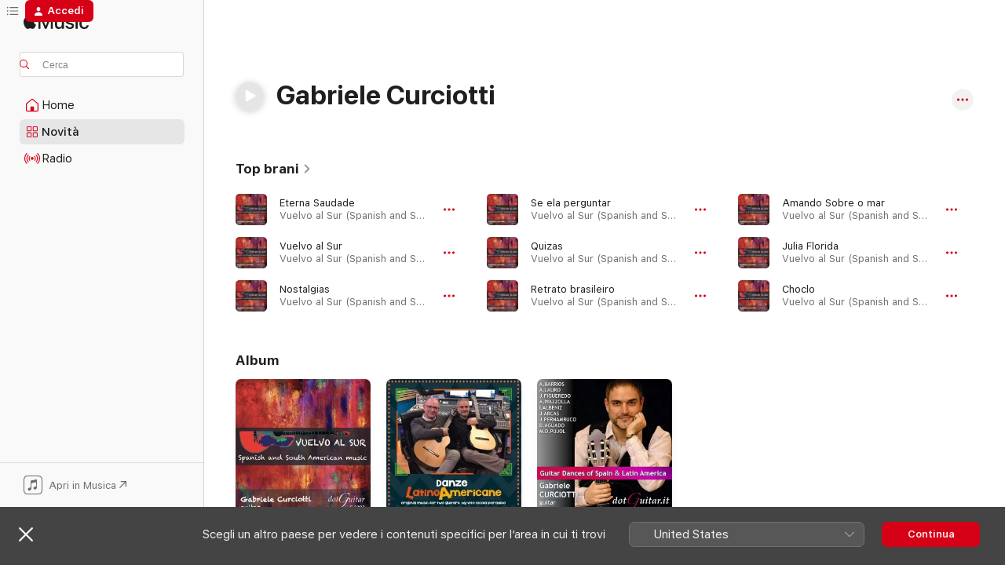

--- FILE ---
content_type: text/html
request_url: https://music.apple.com/it/artist/gabriele-curciotti/532270698
body_size: 22704
content:
<!DOCTYPE html>
<html dir="ltr" lang="it">
    <head>
        <!-- prettier-ignore -->
        <meta charset="utf-8">
        <!-- prettier-ignore -->
        <meta http-equiv="X-UA-Compatible" content="IE=edge">
        <!-- prettier-ignore -->
        <meta
            name="viewport"
            content="width=device-width,initial-scale=1,interactive-widget=resizes-content"
        >
        <!-- prettier-ignore -->
        <meta name="applicable-device" content="pc,mobile">
        <!-- prettier-ignore -->
        <meta name="referrer" content="strict-origin">
        <!-- prettier-ignore -->
        <link
            rel="apple-touch-icon"
            sizes="180x180"
            href="/assets/favicon/favicon-180.png"
        >
        <!-- prettier-ignore -->
        <link
            rel="icon"
            type="image/png"
            sizes="32x32"
            href="/assets/favicon/favicon-32.png"
        >
        <!-- prettier-ignore -->
        <link
            rel="icon"
            type="image/png"
            sizes="16x16"
            href="/assets/favicon/favicon-16.png"
        >
        <!-- prettier-ignore -->
        <link
            rel="mask-icon"
            href="/assets/favicon/favicon.svg"
            color="#fa233b"
        >
        <!-- prettier-ignore -->
        <link rel="manifest" href="/manifest.json">

        <title>‎Gabriele Curciotti - Apple Music</title><!-- HEAD_svelte-1cypuwr_START --><link rel="preconnect" href="//www.apple.com/wss/fonts" crossorigin="anonymous"><link rel="stylesheet" href="//www.apple.com/wss/fonts?families=SF+Pro,v4%7CSF+Pro+Icons,v1&amp;display=swap" type="text/css" referrerpolicy="strict-origin-when-cross-origin"><!-- HEAD_svelte-1cypuwr_END --><!-- HEAD_svelte-eg3hvx_START -->    <meta name="description" content="Ascolta la musica di Gabriele Curciotti su Apple Music. Scopri i brani e gli album più venduti di Gabriele Curciotti come Eterna Saudade, Vuelvo al Sur e molto altro."> <meta name="keywords" content="ascolta, Gabriele Curciotti, musica, brani, Musica classica, apple music"> <link rel="canonical" href="https://music.apple.com/it/artist/gabriele-curciotti/532270698">     <meta name="al:ios:app_store_id" content="1108187390"> <meta name="al:ios:app_name" content="Apple Music"> <meta name="apple:content_id" content="532270698"> <meta name="apple:title" content="Gabriele Curciotti"> <meta name="apple:description" content="Ascolta la musica di Gabriele Curciotti su Apple Music. Scopri i brani e gli album più venduti di Gabriele Curciotti come Eterna Saudade, Vuelvo al Sur e molto altro.">   <meta property="og:title" content="Gabriele Curciotti su Apple Music"> <meta property="og:description" content="Ascolta la musica di Gabriele Curciotti su Apple Music."> <meta property="og:site_name" content="Apple Music - lettore web"> <meta property="og:url" content="https://music.apple.com/it/artist/gabriele-curciotti/532270698"> <meta property="og:image" content="https://is1-ssl.mzstatic.com/image/thumb/Music/v4/4b/f6/a3/4bf6a3b2-715e-1126-af84-3d1b778d5a09/cover.jpg/1200x630cw.png"> <meta property="og:image:secure_url" content="https://is1-ssl.mzstatic.com/image/thumb/Music/v4/4b/f6/a3/4bf6a3b2-715e-1126-af84-3d1b778d5a09/cover.jpg/1200x630cw.png"> <meta property="og:image:alt" content="Gabriele Curciotti su Apple Music"> <meta property="og:image:width" content="1200"> <meta property="og:image:height" content="630"> <meta property="og:image:type" content="image/png"> <meta property="og:type" content="music.musician"> <meta property="og:locale" content="it">        <meta name="twitter:title" content="Gabriele Curciotti su Apple Music"> <meta name="twitter:description" content="Ascolta la musica di Gabriele Curciotti su Apple Music."> <meta name="twitter:site" content="@AppleMusic"> <meta name="twitter:image" content="https://is1-ssl.mzstatic.com/image/thumb/Music/v4/4b/f6/a3/4bf6a3b2-715e-1126-af84-3d1b778d5a09/cover.jpg/1200x630cw.png"> <meta name="twitter:image:alt" content="Gabriele Curciotti su Apple Music"> <meta name="twitter:card" content="summary_large_image">       <!-- HTML_TAG_START -->
                <script id=schema:music-group type="application/ld+json">
                    {"@context":"http://schema.org","@type":"MusicGroup","name":"Gabriele Curciotti","description":"Ascolta la musica di Gabriele Curciotti su Apple Music. Scopri i brani e gli album più venduti di Gabriele Curciotti come Eterna Saudade, Vuelvo al Sur e molto altro.","image":"https://is1-ssl.mzstatic.com/image/thumb/Music/v4/4b/f6/a3/4bf6a3b2-715e-1126-af84-3d1b778d5a09/cover.jpg/486x486bb.png","genre":["Musica classica"],"tracks":[{"@type":"MusicRecording","name":"Eterna Saudade","duration":"PT4M14S","url":"https://music.apple.com/it/song/eterna-saudade/1623275909","offers":{"@type":"Offer","category":"free","price":0},"audio":{"@type":"AudioObject","potentialAction":{"@type":"ListenAction","expectsAcceptanceOf":{"@type":"Offer","category":"free"},"target":{"@type":"EntryPoint","actionPlatform":"https://music.apple.com/it/song/eterna-saudade/1623275909"}},"name":"Eterna Saudade","contentUrl":"https://audio-ssl.itunes.apple.com/itunes-assets/AudioPreview112/v4/e6/f8/06/e6f806a9-3f70-c428-fa5c-9e47c10d5e90/mzaf_9942494265408015046.plus.aac.ep.m4a","duration":"PT4M14S","uploadDate":"2022-05-03","thumbnailUrl":"https://is1-ssl.mzstatic.com/image/thumb/Music112/v4/e7/51/a7/e751a760-c40f-1f23-97bb-ef78cab98c06/cover.jpg/1200x630cw.png"}},{"@type":"MusicRecording","name":"Vuelvo al Sur","duration":"PT1M53S","url":"https://music.apple.com/it/song/vuelvo-al-sur/1623275907","offers":{"@type":"Offer","category":"free","price":0},"audio":{"@type":"AudioObject","potentialAction":{"@type":"ListenAction","expectsAcceptanceOf":{"@type":"Offer","category":"free"},"target":{"@type":"EntryPoint","actionPlatform":"https://music.apple.com/it/song/vuelvo-al-sur/1623275907"}},"name":"Vuelvo al Sur","contentUrl":"https://audio-ssl.itunes.apple.com/itunes-assets/AudioPreview112/v4/6e/dd/52/6edd5237-7bee-59c8-6a64-78bd603478ad/mzaf_14828389793902775484.plus.aac.p.m4a","duration":"PT1M53S","uploadDate":"2022-05-03","thumbnailUrl":"https://is1-ssl.mzstatic.com/image/thumb/Music112/v4/e7/51/a7/e751a760-c40f-1f23-97bb-ef78cab98c06/cover.jpg/1200x630cw.png"}},{"@type":"MusicRecording","name":"Nostalgias","duration":"PT3M32S","url":"https://music.apple.com/it/song/nostalgias/1623275903","offers":{"@type":"Offer","category":"free","price":0},"audio":{"@type":"AudioObject","potentialAction":{"@type":"ListenAction","expectsAcceptanceOf":{"@type":"Offer","category":"free"},"target":{"@type":"EntryPoint","actionPlatform":"https://music.apple.com/it/song/nostalgias/1623275903"}},"name":"Nostalgias","contentUrl":"https://audio-ssl.itunes.apple.com/itunes-assets/AudioPreview122/v4/ab/e1/b2/abe1b2f8-bb88-826e-902b-92e527ffd329/mzaf_3170487210340377159.plus.aac.ep.m4a","duration":"PT3M32S","uploadDate":"2022-05-03","thumbnailUrl":"https://is1-ssl.mzstatic.com/image/thumb/Music112/v4/e7/51/a7/e751a760-c40f-1f23-97bb-ef78cab98c06/cover.jpg/1200x630cw.png"}},{"@type":"MusicRecording","name":"Se ela perguntar","duration":"PT3M29S","url":"https://music.apple.com/it/song/se-ela-perguntar/1623275899","offers":{"@type":"Offer","category":"free","price":0},"audio":{"@type":"AudioObject","potentialAction":{"@type":"ListenAction","expectsAcceptanceOf":{"@type":"Offer","category":"free"},"target":{"@type":"EntryPoint","actionPlatform":"https://music.apple.com/it/song/se-ela-perguntar/1623275899"}},"name":"Se ela perguntar","contentUrl":"https://audio-ssl.itunes.apple.com/itunes-assets/AudioPreview122/v4/6f/b8/af/6fb8afcb-518f-8274-f499-b15d0ab310b0/mzaf_11264637554049899704.plus.aac.ep.m4a","duration":"PT3M29S","uploadDate":"2022-05-03","thumbnailUrl":"https://is1-ssl.mzstatic.com/image/thumb/Music112/v4/e7/51/a7/e751a760-c40f-1f23-97bb-ef78cab98c06/cover.jpg/1200x630cw.png"}},{"@type":"MusicRecording","name":"Quizas","duration":"PT2M32S","url":"https://music.apple.com/it/song/quizas/1623275722","offers":{"@type":"Offer","category":"free","price":0},"audio":{"@type":"AudioObject","potentialAction":{"@type":"ListenAction","expectsAcceptanceOf":{"@type":"Offer","category":"free"},"target":{"@type":"EntryPoint","actionPlatform":"https://music.apple.com/it/song/quizas/1623275722"}},"name":"Quizas","contentUrl":"https://audio-ssl.itunes.apple.com/itunes-assets/AudioPreview116/v4/23/32/04/23320478-c45a-5096-7ced-5e0b91f5c85b/mzaf_14477687645707731396.plus.aac.ep.m4a","duration":"PT2M32S","uploadDate":"2022-05-03","thumbnailUrl":"https://is1-ssl.mzstatic.com/image/thumb/Music112/v4/e7/51/a7/e751a760-c40f-1f23-97bb-ef78cab98c06/cover.jpg/1200x630cw.png"}},{"@type":"MusicRecording","name":"Retrato brasileiro","duration":"PT4M30S","url":"https://music.apple.com/it/song/retrato-brasileiro/1623275720","offers":{"@type":"Offer","category":"free","price":0},"audio":{"@type":"AudioObject","potentialAction":{"@type":"ListenAction","expectsAcceptanceOf":{"@type":"Offer","category":"free"},"target":{"@type":"EntryPoint","actionPlatform":"https://music.apple.com/it/song/retrato-brasileiro/1623275720"}},"name":"Retrato brasileiro","contentUrl":"https://audio-ssl.itunes.apple.com/itunes-assets/AudioPreview112/v4/84/ef/e9/84efe922-4898-a03a-001a-cf0816e1dd3b/mzaf_10513151878641292236.plus.aac.ep.m4a","duration":"PT4M30S","uploadDate":"2022-05-03","thumbnailUrl":"https://is1-ssl.mzstatic.com/image/thumb/Music112/v4/e7/51/a7/e751a760-c40f-1f23-97bb-ef78cab98c06/cover.jpg/1200x630cw.png"}},{"@type":"MusicRecording","name":"Amando Sobre o mar","duration":"PT4M34S","url":"https://music.apple.com/it/song/amando-sobre-o-mar/1623275714","offers":{"@type":"Offer","category":"free","price":0},"audio":{"@type":"AudioObject","potentialAction":{"@type":"ListenAction","expectsAcceptanceOf":{"@type":"Offer","category":"free"},"target":{"@type":"EntryPoint","actionPlatform":"https://music.apple.com/it/song/amando-sobre-o-mar/1623275714"}},"name":"Amando Sobre o mar","contentUrl":"https://audio-ssl.itunes.apple.com/itunes-assets/AudioPreview126/v4/31/ba/69/31ba695d-2af3-b579-60ac-a68887e77d72/mzaf_8868107053398790748.plus.aac.ep.m4a","duration":"PT4M34S","uploadDate":"2022-05-03","thumbnailUrl":"https://is1-ssl.mzstatic.com/image/thumb/Music112/v4/e7/51/a7/e751a760-c40f-1f23-97bb-ef78cab98c06/cover.jpg/1200x630cw.png"}},{"@type":"MusicRecording","name":"Julia Florida","duration":"PT4M40S","url":"https://music.apple.com/it/song/julia-florida/1623275614","offers":{"@type":"Offer","category":"free","price":0},"audio":{"@type":"AudioObject","potentialAction":{"@type":"ListenAction","expectsAcceptanceOf":{"@type":"Offer","category":"free"},"target":{"@type":"EntryPoint","actionPlatform":"https://music.apple.com/it/song/julia-florida/1623275614"}},"name":"Julia Florida","contentUrl":"https://audio-ssl.itunes.apple.com/itunes-assets/AudioPreview112/v4/a7/15/e2/a715e29d-4a0b-77cc-e782-a70239a96f3a/mzaf_14036930211720868499.plus.aac.ep.m4a","duration":"PT4M40S","uploadDate":"2022-05-03","thumbnailUrl":"https://is1-ssl.mzstatic.com/image/thumb/Music112/v4/e7/51/a7/e751a760-c40f-1f23-97bb-ef78cab98c06/cover.jpg/1200x630cw.png"}},{"@type":"MusicRecording","name":"Choclo","duration":"PT4M7S","url":"https://music.apple.com/it/song/choclo/1623275590","offers":{"@type":"Offer","category":"free","price":0},"audio":{"@type":"AudioObject","potentialAction":{"@type":"ListenAction","expectsAcceptanceOf":{"@type":"Offer","category":"free"},"target":{"@type":"EntryPoint","actionPlatform":"https://music.apple.com/it/song/choclo/1623275590"}},"name":"Choclo","contentUrl":"https://audio-ssl.itunes.apple.com/itunes-assets/AudioPreview126/v4/b0/7c/e3/b07ce3ba-ce62-19e7-61ed-bcb8a3fb1d8e/mzaf_14311890226605768601.plus.aac.ep.m4a","duration":"PT4M7S","uploadDate":"2022-05-03","thumbnailUrl":"https://is1-ssl.mzstatic.com/image/thumb/Music112/v4/e7/51/a7/e751a760-c40f-1f23-97bb-ef78cab98c06/cover.jpg/1200x630cw.png"}},{"@type":"MusicRecording","name":"Valsa sem nome","duration":"PT3M36S","url":"https://music.apple.com/it/song/valsa-sem-nome/1623275434","offers":{"@type":"Offer","category":"free","price":0},"audio":{"@type":"AudioObject","potentialAction":{"@type":"ListenAction","expectsAcceptanceOf":{"@type":"Offer","category":"free"},"target":{"@type":"EntryPoint","actionPlatform":"https://music.apple.com/it/song/valsa-sem-nome/1623275434"}},"name":"Valsa sem nome","contentUrl":"https://audio-ssl.itunes.apple.com/itunes-assets/AudioPreview122/v4/b3/aa/96/b3aa96c8-02b9-b031-1bb8-985e61fcd809/mzaf_17136545487321311701.plus.aac.ep.m4a","duration":"PT3M36S","uploadDate":"2022-05-03","thumbnailUrl":"https://is1-ssl.mzstatic.com/image/thumb/Music112/v4/e7/51/a7/e751a760-c40f-1f23-97bb-ef78cab98c06/cover.jpg/1200x630cw.png"}},{"@type":"MusicRecording","name":"Diàlogo","duration":"PT2M47S","url":"https://music.apple.com/it/song/di%C3%A0logo/1623275428","offers":{"@type":"Offer","category":"free","price":0},"audio":{"@type":"AudioObject","potentialAction":{"@type":"ListenAction","expectsAcceptanceOf":{"@type":"Offer","category":"free"},"target":{"@type":"EntryPoint","actionPlatform":"https://music.apple.com/it/song/di%C3%A0logo/1623275428"}},"name":"Diàlogo","contentUrl":"https://audio-ssl.itunes.apple.com/itunes-assets/AudioPreview112/v4/fb/36/49/fb36492d-cda8-0a23-3db5-52335d7715aa/mzaf_3028510324889142450.plus.aac.ep.m4a","duration":"PT2M47S","uploadDate":"2022-05-03","thumbnailUrl":"https://is1-ssl.mzstatic.com/image/thumb/Music112/v4/e7/51/a7/e751a760-c40f-1f23-97bb-ef78cab98c06/cover.jpg/1200x630cw.png"}},{"@type":"MusicRecording","name":"Por una cabeza","duration":"PT3M1S","url":"https://music.apple.com/it/song/por-una-cabeza/1623275415","offers":{"@type":"Offer","category":"free","price":0},"audio":{"@type":"AudioObject","potentialAction":{"@type":"ListenAction","expectsAcceptanceOf":{"@type":"Offer","category":"free"},"target":{"@type":"EntryPoint","actionPlatform":"https://music.apple.com/it/song/por-una-cabeza/1623275415"}},"name":"Por una cabeza","contentUrl":"https://audio-ssl.itunes.apple.com/itunes-assets/AudioPreview122/v4/64/83/f3/6483f367-0f78-a6a8-e158-b5527bc5c44f/mzaf_4492514417045629295.plus.aac.ep.m4a","duration":"PT3M1S","uploadDate":"2022-05-03","thumbnailUrl":"https://is1-ssl.mzstatic.com/image/thumb/Music112/v4/e7/51/a7/e751a760-c40f-1f23-97bb-ef78cab98c06/cover.jpg/1200x630cw.png"}},{"@type":"MusicRecording","name":"Black Orpheus","duration":"PT3M4S","url":"https://music.apple.com/it/song/black-orpheus/1623275409","offers":{"@type":"Offer","category":"free","price":0},"audio":{"@type":"AudioObject","potentialAction":{"@type":"ListenAction","expectsAcceptanceOf":{"@type":"Offer","category":"free"},"target":{"@type":"EntryPoint","actionPlatform":"https://music.apple.com/it/song/black-orpheus/1623275409"}},"name":"Black Orpheus","contentUrl":"https://audio-ssl.itunes.apple.com/itunes-assets/AudioPreview122/v4/38/9a/10/389a1003-630c-b169-436e-0bbf8586a21c/mzaf_11284731581410535565.plus.aac.ep.m4a","duration":"PT3M4S","uploadDate":"2022-05-03","thumbnailUrl":"https://is1-ssl.mzstatic.com/image/thumb/Music112/v4/e7/51/a7/e751a760-c40f-1f23-97bb-ef78cab98c06/cover.jpg/1200x630cw.png"}},{"@type":"MusicRecording","name":"Milonga","duration":"PT3M9S","url":"https://music.apple.com/it/song/milonga/1623275100","offers":{"@type":"Offer","category":"free","price":0},"audio":{"@type":"AudioObject","potentialAction":{"@type":"ListenAction","expectsAcceptanceOf":{"@type":"Offer","category":"free"},"target":{"@type":"EntryPoint","actionPlatform":"https://music.apple.com/it/song/milonga/1623275100"}},"name":"Milonga","contentUrl":"https://audio-ssl.itunes.apple.com/itunes-assets/AudioPreview112/v4/25/d9/83/25d9839a-68c6-c54f-635e-82fbe727edc4/mzaf_5372333128051678725.plus.aac.ep.m4a","duration":"PT3M9S","uploadDate":"2022-05-03","thumbnailUrl":"https://is1-ssl.mzstatic.com/image/thumb/Music112/v4/e7/51/a7/e751a760-c40f-1f23-97bb-ef78cab98c06/cover.jpg/1200x630cw.png"}},{"@type":"MusicRecording","name":"Maxixe","duration":"PT3M","url":"https://music.apple.com/it/song/maxixe/1623275095","offers":{"@type":"Offer","category":"free","price":0},"audio":{"@type":"AudioObject","potentialAction":{"@type":"ListenAction","expectsAcceptanceOf":{"@type":"Offer","category":"free"},"target":{"@type":"EntryPoint","actionPlatform":"https://music.apple.com/it/song/maxixe/1623275095"}},"name":"Maxixe","contentUrl":"https://audio-ssl.itunes.apple.com/itunes-assets/AudioPreview112/v4/a8/20/b3/a820b389-8bd6-1359-3b58-cdcd0195bf21/mzaf_11405549996999454268.plus.aac.ep.m4a","duration":"PT3M","uploadDate":"2022-05-03","thumbnailUrl":"https://is1-ssl.mzstatic.com/image/thumb/Music112/v4/e7/51/a7/e751a760-c40f-1f23-97bb-ef78cab98c06/cover.jpg/1200x630cw.png"}},{"@type":"MusicRecording","name":"Oblivion","duration":"PT3M18S","url":"https://music.apple.com/it/song/oblivion/1623275086","offers":{"@type":"Offer","category":"free","price":0},"audio":{"@type":"AudioObject","potentialAction":{"@type":"ListenAction","expectsAcceptanceOf":{"@type":"Offer","category":"free"},"target":{"@type":"EntryPoint","actionPlatform":"https://music.apple.com/it/song/oblivion/1623275086"}},"name":"Oblivion","contentUrl":"https://audio-ssl.itunes.apple.com/itunes-assets/AudioPreview112/v4/5c/8b/00/5c8b004b-9763-8947-aca2-94293ad5919a/mzaf_9963270640443452313.plus.aac.ep.m4a","duration":"PT3M18S","uploadDate":"2022-05-03","thumbnailUrl":"https://is1-ssl.mzstatic.com/image/thumb/Music112/v4/e7/51/a7/e751a760-c40f-1f23-97bb-ef78cab98c06/cover.jpg/1200x630cw.png"}},{"@type":"MusicRecording","name":"Asturias","duration":"PT6M49S","url":"https://music.apple.com/it/song/asturias/1623275007","offers":{"@type":"Offer","category":"free","price":0},"audio":{"@type":"AudioObject","potentialAction":{"@type":"ListenAction","expectsAcceptanceOf":{"@type":"Offer","category":"free"},"target":{"@type":"EntryPoint","actionPlatform":"https://music.apple.com/it/song/asturias/1623275007"}},"name":"Asturias","contentUrl":"https://audio-ssl.itunes.apple.com/itunes-assets/AudioPreview112/v4/5f/88/80/5f888000-c61b-1b37-ba0d-4eff87bec814/mzaf_16460804062496076965.plus.aac.ep.m4a","duration":"PT6M49S","uploadDate":"2022-05-03","thumbnailUrl":"https://is1-ssl.mzstatic.com/image/thumb/Music112/v4/e7/51/a7/e751a760-c40f-1f23-97bb-ef78cab98c06/cover.jpg/1200x630cw.png"}},{"@type":"MusicRecording","name":"Mallorca","duration":"PT8M13S","url":"https://music.apple.com/it/song/mallorca/1623275001","offers":{"@type":"Offer","category":"free","price":0},"audio":{"@type":"AudioObject","potentialAction":{"@type":"ListenAction","expectsAcceptanceOf":{"@type":"Offer","category":"free"},"target":{"@type":"EntryPoint","actionPlatform":"https://music.apple.com/it/song/mallorca/1623275001"}},"name":"Mallorca","contentUrl":"https://audio-ssl.itunes.apple.com/itunes-assets/AudioPreview112/v4/5f/d0/99/5fd099ec-f8ef-8741-5854-d49a789c1b90/mzaf_558242914970055964.plus.aac.ep.m4a","duration":"PT8M13S","uploadDate":"2022-05-03","thumbnailUrl":"https://is1-ssl.mzstatic.com/image/thumb/Music112/v4/e7/51/a7/e751a760-c40f-1f23-97bb-ef78cab98c06/cover.jpg/1200x630cw.png"}},{"@type":"MusicRecording","name":"Cancion No. 6","duration":"PT2M8S","url":"https://music.apple.com/it/song/cancion-no-6/1623274987","offers":{"@type":"Offer","category":"free","price":0},"audio":{"@type":"AudioObject","potentialAction":{"@type":"ListenAction","expectsAcceptanceOf":{"@type":"Offer","category":"free"},"target":{"@type":"EntryPoint","actionPlatform":"https://music.apple.com/it/song/cancion-no-6/1623274987"}},"name":"Cancion No. 6","contentUrl":"https://audio-ssl.itunes.apple.com/itunes-assets/AudioPreview122/v4/fd/e3/87/fde38735-a24b-2956-dfed-fafc631892b0/mzaf_5659173729172487196.plus.aac.p.m4a","duration":"PT2M8S","uploadDate":"2022-05-03","thumbnailUrl":"https://is1-ssl.mzstatic.com/image/thumb/Music112/v4/e7/51/a7/e751a760-c40f-1f23-97bb-ef78cab98c06/cover.jpg/1200x630cw.png"}},{"@type":"MusicRecording","name":"Torre Bermeja","duration":"PT5M44S","url":"https://music.apple.com/it/song/torre-bermeja/1623274874","offers":{"@type":"Offer","category":"free","price":0},"audio":{"@type":"AudioObject","potentialAction":{"@type":"ListenAction","expectsAcceptanceOf":{"@type":"Offer","category":"free"},"target":{"@type":"EntryPoint","actionPlatform":"https://music.apple.com/it/song/torre-bermeja/1623274874"}},"name":"Torre Bermeja","contentUrl":"https://audio-ssl.itunes.apple.com/itunes-assets/AudioPreview112/v4/32/ce/4e/32ce4e70-86b9-87dd-8bc0-ebd9646522b3/mzaf_9737416635629366484.plus.aac.ep.m4a","duration":"PT5M44S","uploadDate":"2022-05-03","thumbnailUrl":"https://is1-ssl.mzstatic.com/image/thumb/Music112/v4/e7/51/a7/e751a760-c40f-1f23-97bb-ef78cab98c06/cover.jpg/1200x630cw.png"}},{"@type":"MusicRecording","name":"Cadiz","duration":"PT5M29S","url":"https://music.apple.com/it/song/cadiz/1623274866","offers":{"@type":"Offer","category":"free","price":0},"audio":{"@type":"AudioObject","potentialAction":{"@type":"ListenAction","expectsAcceptanceOf":{"@type":"Offer","category":"free"},"target":{"@type":"EntryPoint","actionPlatform":"https://music.apple.com/it/song/cadiz/1623274866"}},"name":"Cadiz","contentUrl":"https://audio-ssl.itunes.apple.com/itunes-assets/AudioPreview122/v4/16/d3/2d/16d32d5c-2a1a-da97-8b32-a1b597294ee1/mzaf_7856753877599758633.plus.aac.ep.m4a","duration":"PT5M29S","uploadDate":"2022-05-03","thumbnailUrl":"https://is1-ssl.mzstatic.com/image/thumb/Music112/v4/e7/51/a7/e751a760-c40f-1f23-97bb-ef78cab98c06/cover.jpg/1200x630cw.png"}},{"@type":"MusicRecording","name":"Sonata in D","duration":"PT3M37S","url":"https://music.apple.com/it/song/sonata-in-d/1623274623","offers":{"@type":"Offer","category":"free","price":0},"audio":{"@type":"AudioObject","potentialAction":{"@type":"ListenAction","expectsAcceptanceOf":{"@type":"Offer","category":"free"},"target":{"@type":"EntryPoint","actionPlatform":"https://music.apple.com/it/song/sonata-in-d/1623274623"}},"name":"Sonata in D","contentUrl":"https://audio-ssl.itunes.apple.com/itunes-assets/AudioPreview122/v4/27/fb/80/27fb80ca-e30e-d83d-31a3-1ffe1045aff9/mzaf_42576052086838021.plus.aac.ep.m4a","duration":"PT3M37S","uploadDate":"2022-05-03","thumbnailUrl":"https://is1-ssl.mzstatic.com/image/thumb/Music112/v4/e7/51/a7/e751a760-c40f-1f23-97bb-ef78cab98c06/cover.jpg/1200x630cw.png"}},{"@type":"MusicRecording","name":"Capricho árabe","duration":"PT6M9S","url":"https://music.apple.com/it/song/capricho-%C3%A1rabe/1623274613","offers":{"@type":"Offer","category":"free","price":0},"audio":{"@type":"AudioObject","potentialAction":{"@type":"ListenAction","expectsAcceptanceOf":{"@type":"Offer","category":"free"},"target":{"@type":"EntryPoint","actionPlatform":"https://music.apple.com/it/song/capricho-%C3%A1rabe/1623274613"}},"name":"Capricho árabe","contentUrl":"https://audio-ssl.itunes.apple.com/itunes-assets/AudioPreview112/v4/e2/4a/59/e24a59b2-1923-731d-2090-99090c069dd1/mzaf_8510491847341211902.plus.aac.ep.m4a","duration":"PT6M9S","uploadDate":"2022-05-03","thumbnailUrl":"https://is1-ssl.mzstatic.com/image/thumb/Music112/v4/e7/51/a7/e751a760-c40f-1f23-97bb-ef78cab98c06/cover.jpg/1200x630cw.png"}},{"@type":"MusicRecording","name":"La Maja De Goya","duration":"PT5M23S","url":"https://music.apple.com/it/song/la-maja-de-goya/1623274608","offers":{"@type":"Offer","category":"free","price":0},"audio":{"@type":"AudioObject","potentialAction":{"@type":"ListenAction","expectsAcceptanceOf":{"@type":"Offer","category":"free"},"target":{"@type":"EntryPoint","actionPlatform":"https://music.apple.com/it/song/la-maja-de-goya/1623274608"}},"name":"La Maja De Goya","contentUrl":"https://audio-ssl.itunes.apple.com/itunes-assets/AudioPreview122/v4/d4/78/04/d47804a8-b1f2-c1c6-57ea-84f246a82113/mzaf_2763886859521864128.plus.aac.ep.m4a","duration":"PT5M23S","uploadDate":"2022-05-03","thumbnailUrl":"https://is1-ssl.mzstatic.com/image/thumb/Music112/v4/e7/51/a7/e751a760-c40f-1f23-97bb-ef78cab98c06/cover.jpg/1200x630cw.png"}}],"albums":[{"@type":"MusicAlbum","image":"https://is1-ssl.mzstatic.com/image/thumb/Music112/v4/e7/51/a7/e751a760-c40f-1f23-97bb-ef78cab98c06/cover.jpg/486x486bb.png","url":"https://music.apple.com/it/album/vuelvo-al-sur-spanish-and-south-american-music/1623274364","name":"Vuelvo al Sur (Spanish and South American Music)","byArtist":{"@type":"MusicGroup","url":"https://music.apple.com/it/artist/gabriele-curciotti/532270698","name":"Gabriele Curciotti"}},{"@type":"MusicAlbum","image":"https://is1-ssl.mzstatic.com/image/thumb/Music116/v4/a9/f6/88/a9f688c7-4a92-e0dd-594e-35dcca5407e4/198002448187.jpg/486x486bb.png","url":"https://music.apple.com/it/album/danze-latino-americane/1592647993","name":"Danze Latino Americane","byArtist":{"@type":"MusicGroup","url":"https://music.apple.com/it/artist/gabriele-curciotti/532270698","name":"Gabriele Curciotti"}},{"@type":"MusicAlbum","image":"https://is1-ssl.mzstatic.com/image/thumb/Music/v4/4b/f6/a3/4bf6a3b2-715e-1126-af84-3d1b778d5a09/cover.jpg/486x486bb.png","url":"https://music.apple.com/it/album/g-curciotti-guitar-dances-of-spain-latin-america/532270654","name":"G.Curciotti: Guitar Dances of Spain & Latin America","byArtist":{"@type":"MusicGroup","url":"https://music.apple.com/it/artist/gabriele-curciotti/532270698","name":"Gabriele Curciotti"}}],"url":"https://music.apple.com/it/artist/gabriele-curciotti/532270698","potentialAction":{"@type":"ListenAction","expectsAcceptanceOf":{"@type":"Offer","category":"free"},"target":{"@type":"EntryPoint","actionPlatform":"https://music.apple.com/it/artist/gabriele-curciotti/532270698"}}}
                </script>
                <!-- HTML_TAG_END -->    <!-- HEAD_svelte-eg3hvx_END -->
      <script type="module" crossorigin src="/assets/index~8a6f659a1b.js"></script>
      <link rel="stylesheet" href="/assets/index~99bed3cf08.css">
      <script type="module">import.meta.url;import("_").catch(()=>1);async function* g(){};window.__vite_is_modern_browser=true;</script>
      <script type="module">!function(){if(window.__vite_is_modern_browser)return;console.warn("vite: loading legacy chunks, syntax error above and the same error below should be ignored");var e=document.getElementById("vite-legacy-polyfill"),n=document.createElement("script");n.src=e.src,n.onload=function(){System.import(document.getElementById('vite-legacy-entry').getAttribute('data-src'))},document.body.appendChild(n)}();</script>
    </head>
    <body>
        <script src="/assets/focus-visible/focus-visible.min.js"></script>
        
        <script
            async
            src="/includes/js-cdn/musickit/v3/amp/musickit.js"
        ></script>
        <script
            type="module"
            async
            src="/includes/js-cdn/musickit/v3/components/musickit-components/musickit-components.esm.js"
        ></script>
        <script
            nomodule
            async
            src="/includes/js-cdn/musickit/v3/components/musickit-components/musickit-components.js"
        ></script>
        <svg style="display: none" xmlns="http://www.w3.org/2000/svg">
            <symbol id="play-circle-fill" viewBox="0 0 60 60">
                <path
                    class="icon-circle-fill__circle"
                    fill="var(--iconCircleFillBG, transparent)"
                    d="M30 60c16.411 0 30-13.617 30-30C60 13.588 46.382 0 29.971 0 13.588 0 .001 13.588.001 30c0 16.383 13.617 30 30 30Z"
                />
                <path
                    fill="var(--iconFillArrow, var(--keyColor, black))"
                    d="M24.411 41.853c-1.41.853-3.028.177-3.028-1.294V19.47c0-1.44 1.735-2.058 3.028-1.294l17.265 10.235a1.89 1.89 0 0 1 0 3.265L24.411 41.853Z"
                />
            </symbol>
        </svg>
        <div class="body-container">
              <div class="app-container svelte-t3vj1e" data-testid="app-container">   <div class="header svelte-rjjbqs" data-testid="header"><nav data-testid="navigation" class="navigation svelte-13li0vp"><div class="navigation__header svelte-13li0vp"><div data-testid="logo" class="logo svelte-1o7dz8w"> <a aria-label="Apple Music" role="img" href="https://music.apple.com/it/home" class="svelte-1o7dz8w"><svg height="20" viewBox="0 0 83 20" width="83" xmlns="http://www.w3.org/2000/svg" class="logo" aria-hidden="true"><path d="M34.752 19.746V6.243h-.088l-5.433 13.503h-2.074L21.711 6.243h-.087v13.503h-2.548V1.399h3.235l5.833 14.621h.1l5.82-14.62h3.248v18.347h-2.56zm16.649 0h-2.586v-2.263h-.062c-.725 1.602-2.061 2.504-4.072 2.504-2.86 0-4.61-1.894-4.61-4.958V6.37h2.698v8.125c0 2.034.95 3.127 2.81 3.127 1.95 0 3.124-1.373 3.124-3.458V6.37H51.4v13.376zm7.394-13.618c3.06 0 5.046 1.73 5.134 4.196h-2.536c-.15-1.296-1.087-2.11-2.598-2.11-1.462 0-2.436.724-2.436 1.793 0 .839.6 1.41 2.023 1.741l2.136.496c2.686.636 3.71 1.704 3.71 3.636 0 2.442-2.236 4.12-5.333 4.12-3.285 0-5.26-1.64-5.509-4.183h2.673c.25 1.398 1.187 2.085 2.836 2.085 1.623 0 2.623-.687 2.623-1.78 0-.865-.487-1.373-1.924-1.704l-2.136-.508c-2.498-.585-3.735-1.806-3.735-3.75 0-2.391 2.049-4.032 5.072-4.032zM66.1 2.836c0-.878.7-1.577 1.561-1.577.862 0 1.55.7 1.55 1.577 0 .864-.688 1.576-1.55 1.576a1.573 1.573 0 0 1-1.56-1.576zm.212 3.534h2.698v13.376h-2.698zm14.089 4.603c-.275-1.424-1.324-2.556-3.085-2.556-2.086 0-3.46 1.767-3.46 4.64 0 2.938 1.386 4.642 3.485 4.642 1.66 0 2.748-.928 3.06-2.48H83C82.713 18.067 80.477 20 77.317 20c-3.76 0-6.208-2.62-6.208-6.942 0-4.247 2.448-6.93 6.183-6.93 3.385 0 5.446 2.213 5.683 4.845h-2.573zM10.824 3.189c-.698.834-1.805 1.496-2.913 1.398-.145-1.128.41-2.33 1.036-3.065C9.644.662 10.848.05 11.835 0c.121 1.178-.336 2.33-1.01 3.19zm.999 1.619c.624.049 2.425.244 3.578 1.98-.096.074-2.137 1.272-2.113 3.79.024 3.01 2.593 4.012 2.617 4.037-.024.074-.407 1.419-1.344 2.812-.817 1.224-1.657 2.422-3.002 2.447-1.297.024-1.73-.783-3.218-.783-1.489 0-1.97.758-3.194.807-1.297.048-2.28-1.297-3.097-2.52C.368 14.908-.904 10.408.825 7.375c.84-1.516 2.377-2.47 4.034-2.495 1.273-.023 2.45.857 3.218.857.769 0 2.137-1.027 3.746-.93z"></path></svg></a>   </div> <div class="search-input-wrapper svelte-nrtdem" data-testid="search-input"><div data-testid="amp-search-input" aria-controls="search-suggestions" aria-expanded="false" aria-haspopup="listbox" aria-owns="search-suggestions" class="search-input-container svelte-rg26q6" tabindex="-1" role=""><div class="flex-container svelte-rg26q6"><form id="search-input-form" class="svelte-rg26q6"><svg height="16" width="16" viewBox="0 0 16 16" class="search-svg" aria-hidden="true"><path d="M11.87 10.835c.018.015.035.03.051.047l3.864 3.863a.735.735 0 1 1-1.04 1.04l-3.863-3.864a.744.744 0 0 1-.047-.051 6.667 6.667 0 1 1 1.035-1.035zM6.667 12a5.333 5.333 0 1 0 0-10.667 5.333 5.333 0 0 0 0 10.667z"></path></svg> <input aria-autocomplete="list" aria-multiline="false" aria-controls="search-suggestions" aria-label="Search" placeholder="Cerca" spellcheck="false" autocomplete="off" autocorrect="off" autocapitalize="off" type="text" inputmode="search" class="search-input__text-field svelte-rg26q6" data-testid="search-input__text-field"></form> </div> <div data-testid="search-scope-bar"></div>   </div> </div></div> <div data-testid="navigation-content" class="navigation__content svelte-13li0vp" id="navigation" aria-hidden="false"><div class="navigation__scrollable-container svelte-13li0vp"><div data-testid="navigation-items-primary" class="navigation-items navigation-items--primary svelte-ng61m8"> <ul class="navigation-items__list svelte-ng61m8">  <li class="navigation-item navigation-item__home svelte-1a5yt87" aria-selected="false" data-testid="navigation-item"> <a href="https://music.apple.com/it/home" class="navigation-item__link svelte-1a5yt87" role="button" data-testid="home" aria-pressed="false"><div class="navigation-item__content svelte-zhx7t9"> <span class="navigation-item__icon svelte-zhx7t9"> <svg width="24" height="24" viewBox="0 0 24 24" xmlns="http://www.w3.org/2000/svg" aria-hidden="true"><path d="M5.93 20.16a1.94 1.94 0 0 1-1.43-.502c-.334-.335-.502-.794-.502-1.393v-7.142c0-.362.062-.688.177-.953.123-.264.326-.529.6-.75l6.145-5.157c.176-.141.344-.247.52-.318.176-.07.362-.105.564-.105.194 0 .388.035.565.105.176.07.352.177.52.318l6.146 5.158c.273.23.467.476.59.75.124.264.177.59.177.96v7.134c0 .59-.159 1.058-.503 1.393-.335.335-.811.503-1.428.503H5.929Zm12.14-1.172c.221 0 .406-.07.547-.212a.688.688 0 0 0 .22-.511v-7.142c0-.177-.026-.344-.087-.459a.97.97 0 0 0-.265-.353l-6.154-5.149a.756.756 0 0 0-.177-.115.37.37 0 0 0-.15-.035.37.37 0 0 0-.158.035l-.177.115-6.145 5.15a.982.982 0 0 0-.274.352 1.13 1.13 0 0 0-.088.468v7.133c0 .203.08.379.23.511a.744.744 0 0 0 .546.212h12.133Zm-8.323-4.7c0-.176.062-.326.177-.432a.6.6 0 0 1 .423-.159h3.315c.176 0 .326.053.432.16s.159.255.159.431v4.973H9.756v-4.973Z"></path></svg> </span> <span class="navigation-item__label svelte-zhx7t9"> Home </span> </div></a>  </li>  <li class="navigation-item navigation-item__new svelte-1a5yt87" aria-selected="false" data-testid="navigation-item"> <a href="https://music.apple.com/it/new" class="navigation-item__link svelte-1a5yt87" role="button" data-testid="new" aria-pressed="false"><div class="navigation-item__content svelte-zhx7t9"> <span class="navigation-item__icon svelte-zhx7t9"> <svg height="24" viewBox="0 0 24 24" width="24" aria-hidden="true"><path d="M9.92 11.354c.966 0 1.453-.487 1.453-1.49v-3.4c0-1.004-.487-1.483-1.453-1.483H6.452C5.487 4.981 5 5.46 5 6.464v3.4c0 1.003.487 1.49 1.452 1.49zm7.628 0c.965 0 1.452-.487 1.452-1.49v-3.4c0-1.004-.487-1.483-1.452-1.483h-3.46c-.974 0-1.46.479-1.46 1.483v3.4c0 1.003.486 1.49 1.46 1.49zm-7.65-1.073h-3.43c-.266 0-.396-.137-.396-.418v-3.4c0-.273.13-.41.396-.41h3.43c.265 0 .402.137.402.41v3.4c0 .281-.137.418-.403.418zm7.634 0h-3.43c-.273 0-.402-.137-.402-.418v-3.4c0-.273.129-.41.403-.41h3.43c.265 0 .395.137.395.41v3.4c0 .281-.13.418-.396.418zm-7.612 8.7c.966 0 1.453-.48 1.453-1.483v-3.407c0-.996-.487-1.483-1.453-1.483H6.452c-.965 0-1.452.487-1.452 1.483v3.407c0 1.004.487 1.483 1.452 1.483zm7.628 0c.965 0 1.452-.48 1.452-1.483v-3.407c0-.996-.487-1.483-1.452-1.483h-3.46c-.974 0-1.46.487-1.46 1.483v3.407c0 1.004.486 1.483 1.46 1.483zm-7.65-1.072h-3.43c-.266 0-.396-.137-.396-.41v-3.4c0-.282.13-.418.396-.418h3.43c.265 0 .402.136.402.418v3.4c0 .273-.137.41-.403.41zm7.634 0h-3.43c-.273 0-.402-.137-.402-.41v-3.4c0-.282.129-.418.403-.418h3.43c.265 0 .395.136.395.418v3.4c0 .273-.13.41-.396.41z" fill-opacity=".95"></path></svg> </span> <span class="navigation-item__label svelte-zhx7t9"> Novità </span> </div></a>  </li>  <li class="navigation-item navigation-item__radio svelte-1a5yt87" aria-selected="false" data-testid="navigation-item"> <a href="https://music.apple.com/it/radio" class="navigation-item__link svelte-1a5yt87" role="button" data-testid="radio" aria-pressed="false"><div class="navigation-item__content svelte-zhx7t9"> <span class="navigation-item__icon svelte-zhx7t9"> <svg width="24" height="24" viewBox="0 0 24 24" xmlns="http://www.w3.org/2000/svg" aria-hidden="true"><path d="M19.359 18.57C21.033 16.818 22 14.461 22 11.89s-.967-4.93-2.641-6.68c-.276-.292-.653-.26-.868-.023-.222.246-.176.591.085.868 1.466 1.535 2.272 3.593 2.272 5.835 0 2.241-.806 4.3-2.272 5.835-.261.268-.307.621-.085.86.215.245.592.276.868-.016zm-13.85.014c.222-.238.176-.59-.085-.86-1.474-1.535-2.272-3.593-2.272-5.834 0-2.242.798-4.3 2.272-5.835.261-.277.307-.622.085-.868-.215-.238-.592-.269-.868.023C2.967 6.96 2 9.318 2 11.89s.967 4.929 2.641 6.68c.276.29.653.26.868.014zm1.957-1.873c.223-.253.162-.583-.1-.867-.951-1.068-1.473-2.45-1.473-3.954 0-1.505.522-2.887 1.474-3.954.26-.284.322-.614.1-.876-.23-.26-.622-.26-.891.039-1.175 1.274-1.827 2.963-1.827 4.79 0 1.82.652 3.517 1.827 4.784.269.3.66.307.89.038zm9.958-.038c1.175-1.267 1.827-2.964 1.827-4.783 0-1.828-.652-3.517-1.827-4.791-.269-.3-.66-.3-.89-.039-.23.262-.162.592.092.876.96 1.067 1.481 2.449 1.481 3.954 0 1.504-.522 2.886-1.481 3.954-.254.284-.323.614-.092.867.23.269.621.261.89-.038zm-8.061-1.966c.23-.26.13-.568-.092-.883-.415-.522-.63-1.197-.63-1.934 0-.737.215-1.413.63-1.943.222-.307.322-.614.092-.875s-.653-.261-.906.054a4.385 4.385 0 0 0-.968 2.764 4.38 4.38 0 0 0 .968 2.756c.253.322.675.322.906.061zm6.18-.061a4.38 4.38 0 0 0 .968-2.756 4.385 4.385 0 0 0-.968-2.764c-.253-.315-.675-.315-.906-.054-.23.261-.138.568.092.875.415.53.63 1.206.63 1.943 0 .737-.215 1.412-.63 1.934-.23.315-.322.622-.092.883s.653.261.906-.061zm-3.547-.967c.96 0 1.789-.814 1.789-1.797s-.83-1.789-1.789-1.789c-.96 0-1.781.806-1.781 1.789 0 .983.821 1.797 1.781 1.797z"></path></svg> </span> <span class="navigation-item__label svelte-zhx7t9"> Radio </span> </div></a>  </li>  <li class="navigation-item navigation-item__search svelte-1a5yt87" aria-selected="false" data-testid="navigation-item"> <a href="https://music.apple.com/it/search" class="navigation-item__link svelte-1a5yt87" role="button" data-testid="search" aria-pressed="false"><div class="navigation-item__content svelte-zhx7t9"> <span class="navigation-item__icon svelte-zhx7t9"> <svg height="24" viewBox="0 0 24 24" width="24" aria-hidden="true"><path d="M17.979 18.553c.476 0 .813-.366.813-.835a.807.807 0 0 0-.235-.586l-3.45-3.457a5.61 5.61 0 0 0 1.158-3.413c0-3.098-2.535-5.633-5.633-5.633C7.542 4.63 5 7.156 5 10.262c0 3.098 2.534 5.632 5.632 5.632a5.614 5.614 0 0 0 3.274-1.055l3.472 3.472a.835.835 0 0 0 .6.242zm-7.347-3.875c-2.417 0-4.416-2-4.416-4.416 0-2.417 2-4.417 4.416-4.417 2.417 0 4.417 2 4.417 4.417s-2 4.416-4.417 4.416z" fill-opacity=".95"></path></svg> </span> <span class="navigation-item__label svelte-zhx7t9"> Cerca </span> </div></a>  </li></ul> </div>   </div> <div class="navigation__native-cta"><div slot="native-cta"><div data-testid="native-cta" class="native-cta svelte-6xh86f  native-cta--authenticated"><button class="native-cta__button svelte-6xh86f" data-testid="native-cta-button"><span class="native-cta__app-icon svelte-6xh86f"><svg width="24" height="24" xmlns="http://www.w3.org/2000/svg" xml:space="preserve" style="fill-rule:evenodd;clip-rule:evenodd;stroke-linejoin:round;stroke-miterlimit:2" viewBox="0 0 24 24" slot="app-icon" aria-hidden="true"><path d="M22.567 1.496C21.448.393 19.956.045 17.293.045H6.566c-2.508 0-4.028.376-5.12 1.465C.344 2.601 0 4.09 0 6.611v10.727c0 2.695.33 4.18 1.432 5.257 1.106 1.103 2.595 1.45 5.275 1.45h10.586c2.663 0 4.169-.347 5.274-1.45C23.656 21.504 24 20.033 24 17.338V6.752c0-2.694-.344-4.179-1.433-5.256Zm.411 4.9v11.299c0 1.898-.338 3.286-1.188 4.137-.851.864-2.256 1.191-4.141 1.191H6.35c-1.884 0-3.303-.341-4.154-1.191-.85-.851-1.174-2.239-1.174-4.137V6.54c0-2.014.324-3.445 1.16-4.295.851-.864 2.312-1.177 4.313-1.177h11.154c1.885 0 3.29.341 4.141 1.191.864.85 1.188 2.239 1.188 4.137Z" style="fill-rule:nonzero"></path><path d="M7.413 19.255c.987 0 2.48-.728 2.48-2.672v-6.385c0-.35.063-.428.378-.494l5.298-1.095c.351-.067.534.025.534.333l.035 4.286c0 .337-.182.586-.53.652l-1.014.228c-1.361.3-2.007.923-2.007 1.937 0 1.017.79 1.748 1.926 1.748.986 0 2.444-.679 2.444-2.64V5.654c0-.636-.279-.821-1.016-.66L9.646 6.298c-.448.091-.674.329-.674.699l.035 7.697c0 .336-.148.546-.446.613l-1.067.21c-1.329.266-1.986.93-1.986 1.993 0 1.017.786 1.745 1.905 1.745Z" style="fill-rule:nonzero"></path></svg></span> <span class="native-cta__label svelte-6xh86f">Apri in Musica</span> <span class="native-cta__arrow svelte-6xh86f"><svg height="16" width="16" viewBox="0 0 16 16" class="native-cta-action" aria-hidden="true"><path d="M1.559 16 13.795 3.764v8.962H16V0H3.274v2.205h8.962L0 14.441 1.559 16z"></path></svg></span></button> </div>  </div></div></div> </nav> </div>  <div class="player-bar player-bar__floating-player svelte-1rr9v04" data-testid="player-bar" aria-label="Controlli musica" aria-hidden="false">   </div>   <div id="scrollable-page" class="scrollable-page svelte-mt0bfj" data-main-content data-testid="main-section" aria-hidden="false"><main data-testid="main" class="svelte-bzjlhs"><div class="content-container svelte-bzjlhs" data-testid="content-container"><div class="search-input-wrapper svelte-nrtdem" data-testid="search-input"><div data-testid="amp-search-input" aria-controls="search-suggestions" aria-expanded="false" aria-haspopup="listbox" aria-owns="search-suggestions" class="search-input-container svelte-rg26q6" tabindex="-1" role=""><div class="flex-container svelte-rg26q6"><form id="search-input-form" class="svelte-rg26q6"><svg height="16" width="16" viewBox="0 0 16 16" class="search-svg" aria-hidden="true"><path d="M11.87 10.835c.018.015.035.03.051.047l3.864 3.863a.735.735 0 1 1-1.04 1.04l-3.863-3.864a.744.744 0 0 1-.047-.051 6.667 6.667 0 1 1 1.035-1.035zM6.667 12a5.333 5.333 0 1 0 0-10.667 5.333 5.333 0 0 0 0 10.667z"></path></svg> <input value="" aria-autocomplete="list" aria-multiline="false" aria-controls="search-suggestions" aria-label="Search" placeholder="Cerca" spellcheck="false" autocomplete="off" autocorrect="off" autocapitalize="off" type="text" inputmode="search" class="search-input__text-field svelte-rg26q6" data-testid="search-input__text-field"></form> </div> <div data-testid="search-scope-bar"> </div>   </div> </div>      <div class="section svelte-wa5vzl" data-testid="section-container" aria-label="In primo piano"> <div class="section-content svelte-wa5vzl" data-testid="section-content"> <div data-testid="artist-detail-header" class="artist-header svelte-1xfsgte    artist-header--no-artwork" style=""> <div class="artist-header__name-container svelte-1xfsgte"> <h1 data-testid="artist-header-name" class="artist-header__name svelte-1xfsgte">Gabriele Curciotti</h1>  <span class="artist-header__play-button svelte-1xfsgte"><button aria-label="Riproduci" class="play-button svelte-19j07e7 play-button--platter    is-stand-alone    is-filled" data-testid="play-button"><svg aria-hidden="true" class="icon play-svg" data-testid="play-icon" iconState="play"><use href="#play-circle-fill"></use></svg> </button></span>   <span class="artist-header__context-menu svelte-1xfsgte"><amp-contextual-menu-button config="[object Object]" class="svelte-1sn4kz"> <span aria-label="ALTRO" class="more-button svelte-1sn4kz more-button--platter  more-button--material" data-testid="more-button" slot="trigger-content"><svg width="28" height="28" viewBox="0 0 28 28" class="glyph" xmlns="http://www.w3.org/2000/svg"><circle fill="var(--iconCircleFill, transparent)" cx="14" cy="14" r="14"></circle><path fill="var(--iconEllipsisFill, white)" d="M10.105 14c0-.87-.687-1.55-1.564-1.55-.862 0-1.557.695-1.557 1.55 0 .848.695 1.55 1.557 1.55.855 0 1.564-.702 1.564-1.55zm5.437 0c0-.87-.68-1.55-1.542-1.55A1.55 1.55 0 0012.45 14c0 .848.695 1.55 1.55 1.55.848 0 1.542-.702 1.542-1.55zm5.474 0c0-.87-.687-1.55-1.557-1.55-.87 0-1.564.695-1.564 1.55 0 .848.694 1.55 1.564 1.55.848 0 1.557-.702 1.557-1.55z"></path></svg></span> </amp-contextual-menu-button></span></div> </div></div>   </div><div class="section svelte-wa5vzl" data-testid="section-container"> <div class="section-content svelte-wa5vzl" data-testid="section-content"> <div class="spacer-wrapper svelte-14fis98"></div></div>   </div><div class="section svelte-wa5vzl" data-testid="section-container" aria-label="Top brani"> <div class="section-content svelte-wa5vzl" data-testid="section-content"><div class="header svelte-rnrb59">  <div class="header-title-wrapper svelte-rnrb59">   <h2 class="title svelte-rnrb59 title-link" data-testid="header-title"><button type="button" class="title__button svelte-rnrb59" role="link" tabindex="0"><span class="dir-wrapper" dir="auto">Top brani</span> <svg class="chevron" xmlns="http://www.w3.org/2000/svg" viewBox="0 0 64 64" aria-hidden="true"><path d="M19.817 61.863c1.48 0 2.672-.515 3.702-1.546l24.243-23.63c1.352-1.385 1.996-2.737 2.028-4.443 0-1.674-.644-3.09-2.028-4.443L23.519 4.138c-1.03-.998-2.253-1.513-3.702-1.513-2.994 0-5.409 2.382-5.409 5.344 0 1.481.612 2.833 1.739 3.96l20.99 20.347-20.99 20.283c-1.127 1.126-1.739 2.478-1.739 3.96 0 2.93 2.415 5.344 5.409 5.344Z"></path></svg></button></h2> </div>   </div>   <div class="svelte-1dd7dqt shelf"><section data-testid="shelf-component" class="shelf-grid shelf-grid--onhover svelte-12rmzef" style="
            --grid-max-content-xsmall: 270px; --grid-column-gap-xsmall: 10px; --grid-row-gap-xsmall: 0px; --grid-small: 2; --grid-column-gap-small: 20px; --grid-row-gap-small: 0px; --grid-medium: 3; --grid-column-gap-medium: 20px; --grid-row-gap-medium: 0px; --grid-large: 4; --grid-column-gap-large: 20px; --grid-row-gap-large: 0px; --grid-xlarge: 4; --grid-column-gap-xlarge: 20px; --grid-row-gap-xlarge: 0px;
            --grid-type: TrackLockupsShelf;
            --grid-rows: 3;
            --standard-lockup-shadow-offset: 15px;
            
        "> <div class="shelf-grid__body svelte-12rmzef" data-testid="shelf-body">   <button disabled aria-label="Pagina precedente" type="button" class="shelf-grid-nav__arrow shelf-grid-nav__arrow--left svelte-1xmivhv" data-testid="shelf-button-left" style="--offset: 0px;"><svg viewBox="0 0 9 31" xmlns="http://www.w3.org/2000/svg"><path d="M5.275 29.46a1.61 1.61 0 0 0 1.456 1.077c1.018 0 1.772-.737 1.772-1.737 0-.526-.277-1.186-.449-1.62l-4.68-11.912L8.05 3.363c.172-.442.45-1.116.45-1.625A1.702 1.702 0 0 0 6.728.002a1.603 1.603 0 0 0-1.456 1.09L.675 12.774c-.301.775-.677 1.744-.677 2.495 0 .754.376 1.705.677 2.498L5.272 29.46Z"></path></svg></button> <ul slot="shelf-content" class="shelf-grid__list shelf-grid__list--grid-type-TrackLockupsShelf shelf-grid__list--grid-rows-3 svelte-12rmzef" role="list" tabindex="-1" data-testid="shelf-item-list">   <li class="shelf-grid__list-item svelte-12rmzef" data-index="0" aria-hidden="true"><div class="svelte-12rmzef"><div class="track-lockup svelte-qokdbs    is-link" data-testid="track-lockup" role="listitem" aria-label="Eterna Saudade, Di Gabriele Curciotti"><div class="track-lockup__artwork-wrapper svelte-qokdbs" data-testid="track-lockup-artwork"><div data-testid="artwork-component" class="artwork-component artwork-component--aspect-ratio artwork-component--orientation-square svelte-uduhys        artwork-component--has-borders" style="
            --artwork-bg-color: #9a2b28;
            --aspect-ratio: 1;
            --placeholder-bg-color: #9a2b28;
       ">   <picture class="svelte-uduhys"><source sizes="48px" srcset="https://is1-ssl.mzstatic.com/image/thumb/Music112/v4/e7/51/a7/e751a760-c40f-1f23-97bb-ef78cab98c06/cover.jpg/48x48bb.webp 48w,https://is1-ssl.mzstatic.com/image/thumb/Music112/v4/e7/51/a7/e751a760-c40f-1f23-97bb-ef78cab98c06/cover.jpg/96x96bb.webp 96w" type="image/webp"> <source sizes="48px" srcset="https://is1-ssl.mzstatic.com/image/thumb/Music112/v4/e7/51/a7/e751a760-c40f-1f23-97bb-ef78cab98c06/cover.jpg/48x48bb-60.jpg 48w,https://is1-ssl.mzstatic.com/image/thumb/Music112/v4/e7/51/a7/e751a760-c40f-1f23-97bb-ef78cab98c06/cover.jpg/96x96bb-60.jpg 96w" type="image/jpeg"> <img alt="" class="artwork-component__contents artwork-component__image svelte-uduhys" loading="lazy" src="/assets/artwork/1x1.gif" role="presentation" decoding="async" width="48" height="48" fetchpriority="auto" style="opacity: 1;"></picture> </div> <div class="track-lockup__play-button-wrapper svelte-qokdbs">  <div class="interactive-play-button svelte-a72zjx"><button aria-label="Riproduci" class="play-button svelte-19j07e7   play-button--standard" data-testid="play-button"><svg width="16" height="16" viewBox="0 0 16 16" xmlns="http://www.w3.org/2000/svg" class="icon play-svg" data-testid="play-icon" aria-hidden="true" iconState="play"><path fill="var(--nonPlatterIconFill, var(--keyColor, black))" d="m4.4 15.14 10.386-6.096c.842-.459.794-1.64 0-2.097L4.401.85c-.87-.53-2-.12-2 .82v12.625c0 .966 1.06 1.4 2 .844z"></path></svg> </button> </div></div></div>  <ul class="track-lockup__content svelte-qokdbs"> <li class="track-lockup__title svelte-qokdbs" data-testid="track-lockup-title"><div class="track-lockup__clamp-wrapper svelte-qokdbs"> <a data-testid="click-action" class="click-action svelte-c0t0j2" href="#" aria-label="Eterna Saudade, Di Gabriele Curciotti">Eterna Saudade</a></div>   </li> <li class="track-lockup__subtitle svelte-qokdbs"><div class="track-lockup__clamp-wrapper svelte-qokdbs"> <span data-testid="track-lockup-subtitle"> <span>Vuelvo al Sur (Spanish and South American Music) · 2022</span></span></div></li> </ul> <div class="track-lockup__context-menu svelte-qokdbs"> <div class="cloud-buttons svelte-u0auos" data-testid="cloud-buttons">  <amp-contextual-menu-button config="[object Object]" class="svelte-1sn4kz"> <span aria-label="ALTRO" class="more-button svelte-1sn4kz  more-button--non-platter" data-testid="more-button" slot="trigger-content"><svg width="28" height="28" viewBox="0 0 28 28" class="glyph" xmlns="http://www.w3.org/2000/svg"><circle fill="var(--iconCircleFill, transparent)" cx="14" cy="14" r="14"></circle><path fill="var(--iconEllipsisFill, white)" d="M10.105 14c0-.87-.687-1.55-1.564-1.55-.862 0-1.557.695-1.557 1.55 0 .848.695 1.55 1.557 1.55.855 0 1.564-.702 1.564-1.55zm5.437 0c0-.87-.68-1.55-1.542-1.55A1.55 1.55 0 0012.45 14c0 .848.695 1.55 1.55 1.55.848 0 1.542-.702 1.542-1.55zm5.474 0c0-.87-.687-1.55-1.557-1.55-.87 0-1.564.695-1.564 1.55 0 .848.694 1.55 1.564 1.55.848 0 1.557-.702 1.557-1.55z"></path></svg></span> </amp-contextual-menu-button></div> </div> </div> </div></li>   <li class="shelf-grid__list-item svelte-12rmzef" data-index="1" aria-hidden="true"><div class="svelte-12rmzef"><div class="track-lockup svelte-qokdbs    is-link" data-testid="track-lockup" role="listitem" aria-label="Vuelvo al Sur, Di Gabriele Curciotti"><div class="track-lockup__artwork-wrapper svelte-qokdbs" data-testid="track-lockup-artwork"><div data-testid="artwork-component" class="artwork-component artwork-component--aspect-ratio artwork-component--orientation-square svelte-uduhys        artwork-component--has-borders" style="
            --artwork-bg-color: #9a2b28;
            --aspect-ratio: 1;
            --placeholder-bg-color: #9a2b28;
       ">   <picture class="svelte-uduhys"><source sizes="48px" srcset="https://is1-ssl.mzstatic.com/image/thumb/Music112/v4/e7/51/a7/e751a760-c40f-1f23-97bb-ef78cab98c06/cover.jpg/48x48bb.webp 48w,https://is1-ssl.mzstatic.com/image/thumb/Music112/v4/e7/51/a7/e751a760-c40f-1f23-97bb-ef78cab98c06/cover.jpg/96x96bb.webp 96w" type="image/webp"> <source sizes="48px" srcset="https://is1-ssl.mzstatic.com/image/thumb/Music112/v4/e7/51/a7/e751a760-c40f-1f23-97bb-ef78cab98c06/cover.jpg/48x48bb-60.jpg 48w,https://is1-ssl.mzstatic.com/image/thumb/Music112/v4/e7/51/a7/e751a760-c40f-1f23-97bb-ef78cab98c06/cover.jpg/96x96bb-60.jpg 96w" type="image/jpeg"> <img alt="" class="artwork-component__contents artwork-component__image svelte-uduhys" loading="lazy" src="/assets/artwork/1x1.gif" role="presentation" decoding="async" width="48" height="48" fetchpriority="auto" style="opacity: 1;"></picture> </div> <div class="track-lockup__play-button-wrapper svelte-qokdbs">  <div class="interactive-play-button svelte-a72zjx"><button aria-label="Riproduci" class="play-button svelte-19j07e7   play-button--standard" data-testid="play-button"><svg width="16" height="16" viewBox="0 0 16 16" xmlns="http://www.w3.org/2000/svg" class="icon play-svg" data-testid="play-icon" aria-hidden="true" iconState="play"><path fill="var(--nonPlatterIconFill, var(--keyColor, black))" d="m4.4 15.14 10.386-6.096c.842-.459.794-1.64 0-2.097L4.401.85c-.87-.53-2-.12-2 .82v12.625c0 .966 1.06 1.4 2 .844z"></path></svg> </button> </div></div></div>  <ul class="track-lockup__content svelte-qokdbs"> <li class="track-lockup__title svelte-qokdbs" data-testid="track-lockup-title"><div class="track-lockup__clamp-wrapper svelte-qokdbs"> <a data-testid="click-action" class="click-action svelte-c0t0j2" href="#" aria-label="Vuelvo al Sur, Di Gabriele Curciotti">Vuelvo al Sur</a></div>   </li> <li class="track-lockup__subtitle svelte-qokdbs"><div class="track-lockup__clamp-wrapper svelte-qokdbs"> <span data-testid="track-lockup-subtitle"> <span>Vuelvo al Sur (Spanish and South American Music) · 2022</span></span></div></li> </ul> <div class="track-lockup__context-menu svelte-qokdbs"> <div class="cloud-buttons svelte-u0auos" data-testid="cloud-buttons">  <amp-contextual-menu-button config="[object Object]" class="svelte-1sn4kz"> <span aria-label="ALTRO" class="more-button svelte-1sn4kz  more-button--non-platter" data-testid="more-button" slot="trigger-content"><svg width="28" height="28" viewBox="0 0 28 28" class="glyph" xmlns="http://www.w3.org/2000/svg"><circle fill="var(--iconCircleFill, transparent)" cx="14" cy="14" r="14"></circle><path fill="var(--iconEllipsisFill, white)" d="M10.105 14c0-.87-.687-1.55-1.564-1.55-.862 0-1.557.695-1.557 1.55 0 .848.695 1.55 1.557 1.55.855 0 1.564-.702 1.564-1.55zm5.437 0c0-.87-.68-1.55-1.542-1.55A1.55 1.55 0 0012.45 14c0 .848.695 1.55 1.55 1.55.848 0 1.542-.702 1.542-1.55zm5.474 0c0-.87-.687-1.55-1.557-1.55-.87 0-1.564.695-1.564 1.55 0 .848.694 1.55 1.564 1.55.848 0 1.557-.702 1.557-1.55z"></path></svg></span> </amp-contextual-menu-button></div> </div> </div> </div></li>   <li class="shelf-grid__list-item svelte-12rmzef" data-index="2" aria-hidden="true"><div class="svelte-12rmzef"><div class="track-lockup svelte-qokdbs    is-link" data-testid="track-lockup" role="listitem" aria-label="Nostalgias, Di Gabriele Curciotti"><div class="track-lockup__artwork-wrapper svelte-qokdbs" data-testid="track-lockup-artwork"><div data-testid="artwork-component" class="artwork-component artwork-component--aspect-ratio artwork-component--orientation-square svelte-uduhys        artwork-component--has-borders" style="
            --artwork-bg-color: #9a2b28;
            --aspect-ratio: 1;
            --placeholder-bg-color: #9a2b28;
       ">   <picture class="svelte-uduhys"><source sizes="48px" srcset="https://is1-ssl.mzstatic.com/image/thumb/Music112/v4/e7/51/a7/e751a760-c40f-1f23-97bb-ef78cab98c06/cover.jpg/48x48bb.webp 48w,https://is1-ssl.mzstatic.com/image/thumb/Music112/v4/e7/51/a7/e751a760-c40f-1f23-97bb-ef78cab98c06/cover.jpg/96x96bb.webp 96w" type="image/webp"> <source sizes="48px" srcset="https://is1-ssl.mzstatic.com/image/thumb/Music112/v4/e7/51/a7/e751a760-c40f-1f23-97bb-ef78cab98c06/cover.jpg/48x48bb-60.jpg 48w,https://is1-ssl.mzstatic.com/image/thumb/Music112/v4/e7/51/a7/e751a760-c40f-1f23-97bb-ef78cab98c06/cover.jpg/96x96bb-60.jpg 96w" type="image/jpeg"> <img alt="" class="artwork-component__contents artwork-component__image svelte-uduhys" loading="lazy" src="/assets/artwork/1x1.gif" role="presentation" decoding="async" width="48" height="48" fetchpriority="auto" style="opacity: 1;"></picture> </div> <div class="track-lockup__play-button-wrapper svelte-qokdbs">  <div class="interactive-play-button svelte-a72zjx"><button aria-label="Riproduci" class="play-button svelte-19j07e7   play-button--standard" data-testid="play-button"><svg width="16" height="16" viewBox="0 0 16 16" xmlns="http://www.w3.org/2000/svg" class="icon play-svg" data-testid="play-icon" aria-hidden="true" iconState="play"><path fill="var(--nonPlatterIconFill, var(--keyColor, black))" d="m4.4 15.14 10.386-6.096c.842-.459.794-1.64 0-2.097L4.401.85c-.87-.53-2-.12-2 .82v12.625c0 .966 1.06 1.4 2 .844z"></path></svg> </button> </div></div></div>  <ul class="track-lockup__content svelte-qokdbs"> <li class="track-lockup__title svelte-qokdbs" data-testid="track-lockup-title"><div class="track-lockup__clamp-wrapper svelte-qokdbs"> <a data-testid="click-action" class="click-action svelte-c0t0j2" href="#" aria-label="Nostalgias, Di Gabriele Curciotti">Nostalgias</a></div>   </li> <li class="track-lockup__subtitle svelte-qokdbs"><div class="track-lockup__clamp-wrapper svelte-qokdbs"> <span data-testid="track-lockup-subtitle"> <span>Vuelvo al Sur (Spanish and South American Music) · 2022</span></span></div></li> </ul> <div class="track-lockup__context-menu svelte-qokdbs"> <div class="cloud-buttons svelte-u0auos" data-testid="cloud-buttons">  <amp-contextual-menu-button config="[object Object]" class="svelte-1sn4kz"> <span aria-label="ALTRO" class="more-button svelte-1sn4kz  more-button--non-platter" data-testid="more-button" slot="trigger-content"><svg width="28" height="28" viewBox="0 0 28 28" class="glyph" xmlns="http://www.w3.org/2000/svg"><circle fill="var(--iconCircleFill, transparent)" cx="14" cy="14" r="14"></circle><path fill="var(--iconEllipsisFill, white)" d="M10.105 14c0-.87-.687-1.55-1.564-1.55-.862 0-1.557.695-1.557 1.55 0 .848.695 1.55 1.557 1.55.855 0 1.564-.702 1.564-1.55zm5.437 0c0-.87-.68-1.55-1.542-1.55A1.55 1.55 0 0012.45 14c0 .848.695 1.55 1.55 1.55.848 0 1.542-.702 1.542-1.55zm5.474 0c0-.87-.687-1.55-1.557-1.55-.87 0-1.564.695-1.564 1.55 0 .848.694 1.55 1.564 1.55.848 0 1.557-.702 1.557-1.55z"></path></svg></span> </amp-contextual-menu-button></div> </div> </div> </div></li>   <li class="shelf-grid__list-item svelte-12rmzef" data-index="3" aria-hidden="true"><div class="svelte-12rmzef"><div class="track-lockup svelte-qokdbs    is-link" data-testid="track-lockup" role="listitem" aria-label="Se ela perguntar, Di Gabriele Curciotti"><div class="track-lockup__artwork-wrapper svelte-qokdbs" data-testid="track-lockup-artwork"><div data-testid="artwork-component" class="artwork-component artwork-component--aspect-ratio artwork-component--orientation-square svelte-uduhys        artwork-component--has-borders" style="
            --artwork-bg-color: #9a2b28;
            --aspect-ratio: 1;
            --placeholder-bg-color: #9a2b28;
       ">   <picture class="svelte-uduhys"><source sizes="48px" srcset="https://is1-ssl.mzstatic.com/image/thumb/Music112/v4/e7/51/a7/e751a760-c40f-1f23-97bb-ef78cab98c06/cover.jpg/48x48bb.webp 48w,https://is1-ssl.mzstatic.com/image/thumb/Music112/v4/e7/51/a7/e751a760-c40f-1f23-97bb-ef78cab98c06/cover.jpg/96x96bb.webp 96w" type="image/webp"> <source sizes="48px" srcset="https://is1-ssl.mzstatic.com/image/thumb/Music112/v4/e7/51/a7/e751a760-c40f-1f23-97bb-ef78cab98c06/cover.jpg/48x48bb-60.jpg 48w,https://is1-ssl.mzstatic.com/image/thumb/Music112/v4/e7/51/a7/e751a760-c40f-1f23-97bb-ef78cab98c06/cover.jpg/96x96bb-60.jpg 96w" type="image/jpeg"> <img alt="" class="artwork-component__contents artwork-component__image svelte-uduhys" loading="lazy" src="/assets/artwork/1x1.gif" role="presentation" decoding="async" width="48" height="48" fetchpriority="auto" style="opacity: 1;"></picture> </div> <div class="track-lockup__play-button-wrapper svelte-qokdbs">  <div class="interactive-play-button svelte-a72zjx"><button aria-label="Riproduci" class="play-button svelte-19j07e7   play-button--standard" data-testid="play-button"><svg width="16" height="16" viewBox="0 0 16 16" xmlns="http://www.w3.org/2000/svg" class="icon play-svg" data-testid="play-icon" aria-hidden="true" iconState="play"><path fill="var(--nonPlatterIconFill, var(--keyColor, black))" d="m4.4 15.14 10.386-6.096c.842-.459.794-1.64 0-2.097L4.401.85c-.87-.53-2-.12-2 .82v12.625c0 .966 1.06 1.4 2 .844z"></path></svg> </button> </div></div></div>  <ul class="track-lockup__content svelte-qokdbs"> <li class="track-lockup__title svelte-qokdbs" data-testid="track-lockup-title"><div class="track-lockup__clamp-wrapper svelte-qokdbs"> <a data-testid="click-action" class="click-action svelte-c0t0j2" href="#" aria-label="Se ela perguntar, Di Gabriele Curciotti">Se ela perguntar</a></div>   </li> <li class="track-lockup__subtitle svelte-qokdbs"><div class="track-lockup__clamp-wrapper svelte-qokdbs"> <span data-testid="track-lockup-subtitle"> <span>Vuelvo al Sur (Spanish and South American Music) · 2022</span></span></div></li> </ul> <div class="track-lockup__context-menu svelte-qokdbs"> <div class="cloud-buttons svelte-u0auos" data-testid="cloud-buttons">  <amp-contextual-menu-button config="[object Object]" class="svelte-1sn4kz"> <span aria-label="ALTRO" class="more-button svelte-1sn4kz  more-button--non-platter" data-testid="more-button" slot="trigger-content"><svg width="28" height="28" viewBox="0 0 28 28" class="glyph" xmlns="http://www.w3.org/2000/svg"><circle fill="var(--iconCircleFill, transparent)" cx="14" cy="14" r="14"></circle><path fill="var(--iconEllipsisFill, white)" d="M10.105 14c0-.87-.687-1.55-1.564-1.55-.862 0-1.557.695-1.557 1.55 0 .848.695 1.55 1.557 1.55.855 0 1.564-.702 1.564-1.55zm5.437 0c0-.87-.68-1.55-1.542-1.55A1.55 1.55 0 0012.45 14c0 .848.695 1.55 1.55 1.55.848 0 1.542-.702 1.542-1.55zm5.474 0c0-.87-.687-1.55-1.557-1.55-.87 0-1.564.695-1.564 1.55 0 .848.694 1.55 1.564 1.55.848 0 1.557-.702 1.557-1.55z"></path></svg></span> </amp-contextual-menu-button></div> </div> </div> </div></li>   <li class="shelf-grid__list-item svelte-12rmzef" data-index="4" aria-hidden="true"><div class="svelte-12rmzef"><div class="track-lockup svelte-qokdbs    is-link" data-testid="track-lockup" role="listitem" aria-label="Quizas, Di Gabriele Curciotti"><div class="track-lockup__artwork-wrapper svelte-qokdbs" data-testid="track-lockup-artwork"><div data-testid="artwork-component" class="artwork-component artwork-component--aspect-ratio artwork-component--orientation-square svelte-uduhys        artwork-component--has-borders" style="
            --artwork-bg-color: #9a2b28;
            --aspect-ratio: 1;
            --placeholder-bg-color: #9a2b28;
       ">   <picture class="svelte-uduhys"><source sizes="48px" srcset="https://is1-ssl.mzstatic.com/image/thumb/Music112/v4/e7/51/a7/e751a760-c40f-1f23-97bb-ef78cab98c06/cover.jpg/48x48bb.webp 48w,https://is1-ssl.mzstatic.com/image/thumb/Music112/v4/e7/51/a7/e751a760-c40f-1f23-97bb-ef78cab98c06/cover.jpg/96x96bb.webp 96w" type="image/webp"> <source sizes="48px" srcset="https://is1-ssl.mzstatic.com/image/thumb/Music112/v4/e7/51/a7/e751a760-c40f-1f23-97bb-ef78cab98c06/cover.jpg/48x48bb-60.jpg 48w,https://is1-ssl.mzstatic.com/image/thumb/Music112/v4/e7/51/a7/e751a760-c40f-1f23-97bb-ef78cab98c06/cover.jpg/96x96bb-60.jpg 96w" type="image/jpeg"> <img alt="" class="artwork-component__contents artwork-component__image svelte-uduhys" loading="lazy" src="/assets/artwork/1x1.gif" role="presentation" decoding="async" width="48" height="48" fetchpriority="auto" style="opacity: 1;"></picture> </div> <div class="track-lockup__play-button-wrapper svelte-qokdbs">  <div class="interactive-play-button svelte-a72zjx"><button aria-label="Riproduci" class="play-button svelte-19j07e7   play-button--standard" data-testid="play-button"><svg width="16" height="16" viewBox="0 0 16 16" xmlns="http://www.w3.org/2000/svg" class="icon play-svg" data-testid="play-icon" aria-hidden="true" iconState="play"><path fill="var(--nonPlatterIconFill, var(--keyColor, black))" d="m4.4 15.14 10.386-6.096c.842-.459.794-1.64 0-2.097L4.401.85c-.87-.53-2-.12-2 .82v12.625c0 .966 1.06 1.4 2 .844z"></path></svg> </button> </div></div></div>  <ul class="track-lockup__content svelte-qokdbs"> <li class="track-lockup__title svelte-qokdbs" data-testid="track-lockup-title"><div class="track-lockup__clamp-wrapper svelte-qokdbs"> <a data-testid="click-action" class="click-action svelte-c0t0j2" href="#" aria-label="Quizas, Di Gabriele Curciotti">Quizas</a></div>   </li> <li class="track-lockup__subtitle svelte-qokdbs"><div class="track-lockup__clamp-wrapper svelte-qokdbs"> <span data-testid="track-lockup-subtitle"> <span>Vuelvo al Sur (Spanish and South American Music) · 2022</span></span></div></li> </ul> <div class="track-lockup__context-menu svelte-qokdbs"> <div class="cloud-buttons svelte-u0auos" data-testid="cloud-buttons">  <amp-contextual-menu-button config="[object Object]" class="svelte-1sn4kz"> <span aria-label="ALTRO" class="more-button svelte-1sn4kz  more-button--non-platter" data-testid="more-button" slot="trigger-content"><svg width="28" height="28" viewBox="0 0 28 28" class="glyph" xmlns="http://www.w3.org/2000/svg"><circle fill="var(--iconCircleFill, transparent)" cx="14" cy="14" r="14"></circle><path fill="var(--iconEllipsisFill, white)" d="M10.105 14c0-.87-.687-1.55-1.564-1.55-.862 0-1.557.695-1.557 1.55 0 .848.695 1.55 1.557 1.55.855 0 1.564-.702 1.564-1.55zm5.437 0c0-.87-.68-1.55-1.542-1.55A1.55 1.55 0 0012.45 14c0 .848.695 1.55 1.55 1.55.848 0 1.542-.702 1.542-1.55zm5.474 0c0-.87-.687-1.55-1.557-1.55-.87 0-1.564.695-1.564 1.55 0 .848.694 1.55 1.564 1.55.848 0 1.557-.702 1.557-1.55z"></path></svg></span> </amp-contextual-menu-button></div> </div> </div> </div></li>   <li class="shelf-grid__list-item svelte-12rmzef" data-index="5" aria-hidden="true"><div class="svelte-12rmzef"><div class="track-lockup svelte-qokdbs    is-link" data-testid="track-lockup" role="listitem" aria-label="Retrato brasileiro, Di Gabriele Curciotti"><div class="track-lockup__artwork-wrapper svelte-qokdbs" data-testid="track-lockup-artwork"><div data-testid="artwork-component" class="artwork-component artwork-component--aspect-ratio artwork-component--orientation-square svelte-uduhys        artwork-component--has-borders" style="
            --artwork-bg-color: #9a2b28;
            --aspect-ratio: 1;
            --placeholder-bg-color: #9a2b28;
       ">   <picture class="svelte-uduhys"><source sizes="48px" srcset="https://is1-ssl.mzstatic.com/image/thumb/Music112/v4/e7/51/a7/e751a760-c40f-1f23-97bb-ef78cab98c06/cover.jpg/48x48bb.webp 48w,https://is1-ssl.mzstatic.com/image/thumb/Music112/v4/e7/51/a7/e751a760-c40f-1f23-97bb-ef78cab98c06/cover.jpg/96x96bb.webp 96w" type="image/webp"> <source sizes="48px" srcset="https://is1-ssl.mzstatic.com/image/thumb/Music112/v4/e7/51/a7/e751a760-c40f-1f23-97bb-ef78cab98c06/cover.jpg/48x48bb-60.jpg 48w,https://is1-ssl.mzstatic.com/image/thumb/Music112/v4/e7/51/a7/e751a760-c40f-1f23-97bb-ef78cab98c06/cover.jpg/96x96bb-60.jpg 96w" type="image/jpeg"> <img alt="" class="artwork-component__contents artwork-component__image svelte-uduhys" loading="lazy" src="/assets/artwork/1x1.gif" role="presentation" decoding="async" width="48" height="48" fetchpriority="auto" style="opacity: 1;"></picture> </div> <div class="track-lockup__play-button-wrapper svelte-qokdbs">  <div class="interactive-play-button svelte-a72zjx"><button aria-label="Riproduci" class="play-button svelte-19j07e7   play-button--standard" data-testid="play-button"><svg width="16" height="16" viewBox="0 0 16 16" xmlns="http://www.w3.org/2000/svg" class="icon play-svg" data-testid="play-icon" aria-hidden="true" iconState="play"><path fill="var(--nonPlatterIconFill, var(--keyColor, black))" d="m4.4 15.14 10.386-6.096c.842-.459.794-1.64 0-2.097L4.401.85c-.87-.53-2-.12-2 .82v12.625c0 .966 1.06 1.4 2 .844z"></path></svg> </button> </div></div></div>  <ul class="track-lockup__content svelte-qokdbs"> <li class="track-lockup__title svelte-qokdbs" data-testid="track-lockup-title"><div class="track-lockup__clamp-wrapper svelte-qokdbs"> <a data-testid="click-action" class="click-action svelte-c0t0j2" href="#" aria-label="Retrato brasileiro, Di Gabriele Curciotti">Retrato brasileiro</a></div>   </li> <li class="track-lockup__subtitle svelte-qokdbs"><div class="track-lockup__clamp-wrapper svelte-qokdbs"> <span data-testid="track-lockup-subtitle"> <span>Vuelvo al Sur (Spanish and South American Music) · 2022</span></span></div></li> </ul> <div class="track-lockup__context-menu svelte-qokdbs"> <div class="cloud-buttons svelte-u0auos" data-testid="cloud-buttons">  <amp-contextual-menu-button config="[object Object]" class="svelte-1sn4kz"> <span aria-label="ALTRO" class="more-button svelte-1sn4kz  more-button--non-platter" data-testid="more-button" slot="trigger-content"><svg width="28" height="28" viewBox="0 0 28 28" class="glyph" xmlns="http://www.w3.org/2000/svg"><circle fill="var(--iconCircleFill, transparent)" cx="14" cy="14" r="14"></circle><path fill="var(--iconEllipsisFill, white)" d="M10.105 14c0-.87-.687-1.55-1.564-1.55-.862 0-1.557.695-1.557 1.55 0 .848.695 1.55 1.557 1.55.855 0 1.564-.702 1.564-1.55zm5.437 0c0-.87-.68-1.55-1.542-1.55A1.55 1.55 0 0012.45 14c0 .848.695 1.55 1.55 1.55.848 0 1.542-.702 1.542-1.55zm5.474 0c0-.87-.687-1.55-1.557-1.55-.87 0-1.564.695-1.564 1.55 0 .848.694 1.55 1.564 1.55.848 0 1.557-.702 1.557-1.55z"></path></svg></span> </amp-contextual-menu-button></div> </div> </div> </div></li>   <li class="shelf-grid__list-item svelte-12rmzef" data-index="6" aria-hidden="true"><div class="svelte-12rmzef"><div class="track-lockup svelte-qokdbs    is-link" data-testid="track-lockup" role="listitem" aria-label="Amando Sobre o mar, Di Gabriele Curciotti"><div class="track-lockup__artwork-wrapper svelte-qokdbs" data-testid="track-lockup-artwork"><div data-testid="artwork-component" class="artwork-component artwork-component--aspect-ratio artwork-component--orientation-square svelte-uduhys        artwork-component--has-borders" style="
            --artwork-bg-color: #9a2b28;
            --aspect-ratio: 1;
            --placeholder-bg-color: #9a2b28;
       ">   <picture class="svelte-uduhys"><source sizes="48px" srcset="https://is1-ssl.mzstatic.com/image/thumb/Music112/v4/e7/51/a7/e751a760-c40f-1f23-97bb-ef78cab98c06/cover.jpg/48x48bb.webp 48w,https://is1-ssl.mzstatic.com/image/thumb/Music112/v4/e7/51/a7/e751a760-c40f-1f23-97bb-ef78cab98c06/cover.jpg/96x96bb.webp 96w" type="image/webp"> <source sizes="48px" srcset="https://is1-ssl.mzstatic.com/image/thumb/Music112/v4/e7/51/a7/e751a760-c40f-1f23-97bb-ef78cab98c06/cover.jpg/48x48bb-60.jpg 48w,https://is1-ssl.mzstatic.com/image/thumb/Music112/v4/e7/51/a7/e751a760-c40f-1f23-97bb-ef78cab98c06/cover.jpg/96x96bb-60.jpg 96w" type="image/jpeg"> <img alt="" class="artwork-component__contents artwork-component__image svelte-uduhys" loading="lazy" src="/assets/artwork/1x1.gif" role="presentation" decoding="async" width="48" height="48" fetchpriority="auto" style="opacity: 1;"></picture> </div> <div class="track-lockup__play-button-wrapper svelte-qokdbs">  <div class="interactive-play-button svelte-a72zjx"><button aria-label="Riproduci" class="play-button svelte-19j07e7   play-button--standard" data-testid="play-button"><svg width="16" height="16" viewBox="0 0 16 16" xmlns="http://www.w3.org/2000/svg" class="icon play-svg" data-testid="play-icon" aria-hidden="true" iconState="play"><path fill="var(--nonPlatterIconFill, var(--keyColor, black))" d="m4.4 15.14 10.386-6.096c.842-.459.794-1.64 0-2.097L4.401.85c-.87-.53-2-.12-2 .82v12.625c0 .966 1.06 1.4 2 .844z"></path></svg> </button> </div></div></div>  <ul class="track-lockup__content svelte-qokdbs"> <li class="track-lockup__title svelte-qokdbs" data-testid="track-lockup-title"><div class="track-lockup__clamp-wrapper svelte-qokdbs"> <a data-testid="click-action" class="click-action svelte-c0t0j2" href="#" aria-label="Amando Sobre o mar, Di Gabriele Curciotti">Amando Sobre o mar</a></div>   </li> <li class="track-lockup__subtitle svelte-qokdbs"><div class="track-lockup__clamp-wrapper svelte-qokdbs"> <span data-testid="track-lockup-subtitle"> <span>Vuelvo al Sur (Spanish and South American Music) · 2022</span></span></div></li> </ul> <div class="track-lockup__context-menu svelte-qokdbs"> <div class="cloud-buttons svelte-u0auos" data-testid="cloud-buttons">  <amp-contextual-menu-button config="[object Object]" class="svelte-1sn4kz"> <span aria-label="ALTRO" class="more-button svelte-1sn4kz  more-button--non-platter" data-testid="more-button" slot="trigger-content"><svg width="28" height="28" viewBox="0 0 28 28" class="glyph" xmlns="http://www.w3.org/2000/svg"><circle fill="var(--iconCircleFill, transparent)" cx="14" cy="14" r="14"></circle><path fill="var(--iconEllipsisFill, white)" d="M10.105 14c0-.87-.687-1.55-1.564-1.55-.862 0-1.557.695-1.557 1.55 0 .848.695 1.55 1.557 1.55.855 0 1.564-.702 1.564-1.55zm5.437 0c0-.87-.68-1.55-1.542-1.55A1.55 1.55 0 0012.45 14c0 .848.695 1.55 1.55 1.55.848 0 1.542-.702 1.542-1.55zm5.474 0c0-.87-.687-1.55-1.557-1.55-.87 0-1.564.695-1.564 1.55 0 .848.694 1.55 1.564 1.55.848 0 1.557-.702 1.557-1.55z"></path></svg></span> </amp-contextual-menu-button></div> </div> </div> </div></li>   <li class="shelf-grid__list-item svelte-12rmzef" data-index="7" aria-hidden="true"><div class="svelte-12rmzef"><div class="track-lockup svelte-qokdbs    is-link" data-testid="track-lockup" role="listitem" aria-label="Julia Florida, Di Gabriele Curciotti"><div class="track-lockup__artwork-wrapper svelte-qokdbs" data-testid="track-lockup-artwork"><div data-testid="artwork-component" class="artwork-component artwork-component--aspect-ratio artwork-component--orientation-square svelte-uduhys        artwork-component--has-borders" style="
            --artwork-bg-color: #9a2b28;
            --aspect-ratio: 1;
            --placeholder-bg-color: #9a2b28;
       ">   <picture class="svelte-uduhys"><source sizes="48px" srcset="https://is1-ssl.mzstatic.com/image/thumb/Music112/v4/e7/51/a7/e751a760-c40f-1f23-97bb-ef78cab98c06/cover.jpg/48x48bb.webp 48w,https://is1-ssl.mzstatic.com/image/thumb/Music112/v4/e7/51/a7/e751a760-c40f-1f23-97bb-ef78cab98c06/cover.jpg/96x96bb.webp 96w" type="image/webp"> <source sizes="48px" srcset="https://is1-ssl.mzstatic.com/image/thumb/Music112/v4/e7/51/a7/e751a760-c40f-1f23-97bb-ef78cab98c06/cover.jpg/48x48bb-60.jpg 48w,https://is1-ssl.mzstatic.com/image/thumb/Music112/v4/e7/51/a7/e751a760-c40f-1f23-97bb-ef78cab98c06/cover.jpg/96x96bb-60.jpg 96w" type="image/jpeg"> <img alt="" class="artwork-component__contents artwork-component__image svelte-uduhys" loading="lazy" src="/assets/artwork/1x1.gif" role="presentation" decoding="async" width="48" height="48" fetchpriority="auto" style="opacity: 1;"></picture> </div> <div class="track-lockup__play-button-wrapper svelte-qokdbs">  <div class="interactive-play-button svelte-a72zjx"><button aria-label="Riproduci" class="play-button svelte-19j07e7   play-button--standard" data-testid="play-button"><svg width="16" height="16" viewBox="0 0 16 16" xmlns="http://www.w3.org/2000/svg" class="icon play-svg" data-testid="play-icon" aria-hidden="true" iconState="play"><path fill="var(--nonPlatterIconFill, var(--keyColor, black))" d="m4.4 15.14 10.386-6.096c.842-.459.794-1.64 0-2.097L4.401.85c-.87-.53-2-.12-2 .82v12.625c0 .966 1.06 1.4 2 .844z"></path></svg> </button> </div></div></div>  <ul class="track-lockup__content svelte-qokdbs"> <li class="track-lockup__title svelte-qokdbs" data-testid="track-lockup-title"><div class="track-lockup__clamp-wrapper svelte-qokdbs"> <a data-testid="click-action" class="click-action svelte-c0t0j2" href="#" aria-label="Julia Florida, Di Gabriele Curciotti">Julia Florida</a></div>   </li> <li class="track-lockup__subtitle svelte-qokdbs"><div class="track-lockup__clamp-wrapper svelte-qokdbs"> <span data-testid="track-lockup-subtitle"> <span>Vuelvo al Sur (Spanish and South American Music) · 2022</span></span></div></li> </ul> <div class="track-lockup__context-menu svelte-qokdbs"> <div class="cloud-buttons svelte-u0auos" data-testid="cloud-buttons">  <amp-contextual-menu-button config="[object Object]" class="svelte-1sn4kz"> <span aria-label="ALTRO" class="more-button svelte-1sn4kz  more-button--non-platter" data-testid="more-button" slot="trigger-content"><svg width="28" height="28" viewBox="0 0 28 28" class="glyph" xmlns="http://www.w3.org/2000/svg"><circle fill="var(--iconCircleFill, transparent)" cx="14" cy="14" r="14"></circle><path fill="var(--iconEllipsisFill, white)" d="M10.105 14c0-.87-.687-1.55-1.564-1.55-.862 0-1.557.695-1.557 1.55 0 .848.695 1.55 1.557 1.55.855 0 1.564-.702 1.564-1.55zm5.437 0c0-.87-.68-1.55-1.542-1.55A1.55 1.55 0 0012.45 14c0 .848.695 1.55 1.55 1.55.848 0 1.542-.702 1.542-1.55zm5.474 0c0-.87-.687-1.55-1.557-1.55-.87 0-1.564.695-1.564 1.55 0 .848.694 1.55 1.564 1.55.848 0 1.557-.702 1.557-1.55z"></path></svg></span> </amp-contextual-menu-button></div> </div> </div> </div></li>   <li class="shelf-grid__list-item svelte-12rmzef" data-index="8" aria-hidden="true"><div class="svelte-12rmzef"><div class="track-lockup svelte-qokdbs    is-link" data-testid="track-lockup" role="listitem" aria-label="Choclo, Di Gabriele Curciotti"><div class="track-lockup__artwork-wrapper svelte-qokdbs" data-testid="track-lockup-artwork"><div data-testid="artwork-component" class="artwork-component artwork-component--aspect-ratio artwork-component--orientation-square svelte-uduhys        artwork-component--has-borders" style="
            --artwork-bg-color: #9a2b28;
            --aspect-ratio: 1;
            --placeholder-bg-color: #9a2b28;
       ">   <picture class="svelte-uduhys"><source sizes="48px" srcset="https://is1-ssl.mzstatic.com/image/thumb/Music112/v4/e7/51/a7/e751a760-c40f-1f23-97bb-ef78cab98c06/cover.jpg/48x48bb.webp 48w,https://is1-ssl.mzstatic.com/image/thumb/Music112/v4/e7/51/a7/e751a760-c40f-1f23-97bb-ef78cab98c06/cover.jpg/96x96bb.webp 96w" type="image/webp"> <source sizes="48px" srcset="https://is1-ssl.mzstatic.com/image/thumb/Music112/v4/e7/51/a7/e751a760-c40f-1f23-97bb-ef78cab98c06/cover.jpg/48x48bb-60.jpg 48w,https://is1-ssl.mzstatic.com/image/thumb/Music112/v4/e7/51/a7/e751a760-c40f-1f23-97bb-ef78cab98c06/cover.jpg/96x96bb-60.jpg 96w" type="image/jpeg"> <img alt="" class="artwork-component__contents artwork-component__image svelte-uduhys" loading="lazy" src="/assets/artwork/1x1.gif" role="presentation" decoding="async" width="48" height="48" fetchpriority="auto" style="opacity: 1;"></picture> </div> <div class="track-lockup__play-button-wrapper svelte-qokdbs">  <div class="interactive-play-button svelte-a72zjx"><button aria-label="Riproduci" class="play-button svelte-19j07e7   play-button--standard" data-testid="play-button"><svg width="16" height="16" viewBox="0 0 16 16" xmlns="http://www.w3.org/2000/svg" class="icon play-svg" data-testid="play-icon" aria-hidden="true" iconState="play"><path fill="var(--nonPlatterIconFill, var(--keyColor, black))" d="m4.4 15.14 10.386-6.096c.842-.459.794-1.64 0-2.097L4.401.85c-.87-.53-2-.12-2 .82v12.625c0 .966 1.06 1.4 2 .844z"></path></svg> </button> </div></div></div>  <ul class="track-lockup__content svelte-qokdbs"> <li class="track-lockup__title svelte-qokdbs" data-testid="track-lockup-title"><div class="track-lockup__clamp-wrapper svelte-qokdbs"> <a data-testid="click-action" class="click-action svelte-c0t0j2" href="#" aria-label="Choclo, Di Gabriele Curciotti">Choclo</a></div>   </li> <li class="track-lockup__subtitle svelte-qokdbs"><div class="track-lockup__clamp-wrapper svelte-qokdbs"> <span data-testid="track-lockup-subtitle"> <span>Vuelvo al Sur (Spanish and South American Music) · 2022</span></span></div></li> </ul> <div class="track-lockup__context-menu svelte-qokdbs"> <div class="cloud-buttons svelte-u0auos" data-testid="cloud-buttons">  <amp-contextual-menu-button config="[object Object]" class="svelte-1sn4kz"> <span aria-label="ALTRO" class="more-button svelte-1sn4kz  more-button--non-platter" data-testid="more-button" slot="trigger-content"><svg width="28" height="28" viewBox="0 0 28 28" class="glyph" xmlns="http://www.w3.org/2000/svg"><circle fill="var(--iconCircleFill, transparent)" cx="14" cy="14" r="14"></circle><path fill="var(--iconEllipsisFill, white)" d="M10.105 14c0-.87-.687-1.55-1.564-1.55-.862 0-1.557.695-1.557 1.55 0 .848.695 1.55 1.557 1.55.855 0 1.564-.702 1.564-1.55zm5.437 0c0-.87-.68-1.55-1.542-1.55A1.55 1.55 0 0012.45 14c0 .848.695 1.55 1.55 1.55.848 0 1.542-.702 1.542-1.55zm5.474 0c0-.87-.687-1.55-1.557-1.55-.87 0-1.564.695-1.564 1.55 0 .848.694 1.55 1.564 1.55.848 0 1.557-.702 1.557-1.55z"></path></svg></span> </amp-contextual-menu-button></div> </div> </div> </div></li>   <li class="shelf-grid__list-item svelte-12rmzef" data-index="9" aria-hidden="true"><div class="svelte-12rmzef"><div class="track-lockup svelte-qokdbs    is-link" data-testid="track-lockup" role="listitem" aria-label="Valsa sem nome, Di Gabriele Curciotti"><div class="track-lockup__artwork-wrapper svelte-qokdbs" data-testid="track-lockup-artwork"><div data-testid="artwork-component" class="artwork-component artwork-component--aspect-ratio artwork-component--orientation-square svelte-uduhys        artwork-component--has-borders" style="
            --artwork-bg-color: #9a2b28;
            --aspect-ratio: 1;
            --placeholder-bg-color: #9a2b28;
       ">   <picture class="svelte-uduhys"><source sizes="48px" srcset="https://is1-ssl.mzstatic.com/image/thumb/Music112/v4/e7/51/a7/e751a760-c40f-1f23-97bb-ef78cab98c06/cover.jpg/48x48bb.webp 48w,https://is1-ssl.mzstatic.com/image/thumb/Music112/v4/e7/51/a7/e751a760-c40f-1f23-97bb-ef78cab98c06/cover.jpg/96x96bb.webp 96w" type="image/webp"> <source sizes="48px" srcset="https://is1-ssl.mzstatic.com/image/thumb/Music112/v4/e7/51/a7/e751a760-c40f-1f23-97bb-ef78cab98c06/cover.jpg/48x48bb-60.jpg 48w,https://is1-ssl.mzstatic.com/image/thumb/Music112/v4/e7/51/a7/e751a760-c40f-1f23-97bb-ef78cab98c06/cover.jpg/96x96bb-60.jpg 96w" type="image/jpeg"> <img alt="" class="artwork-component__contents artwork-component__image svelte-uduhys" loading="lazy" src="/assets/artwork/1x1.gif" role="presentation" decoding="async" width="48" height="48" fetchpriority="auto" style="opacity: 1;"></picture> </div> <div class="track-lockup__play-button-wrapper svelte-qokdbs">  <div class="interactive-play-button svelte-a72zjx"><button aria-label="Riproduci" class="play-button svelte-19j07e7   play-button--standard" data-testid="play-button"><svg width="16" height="16" viewBox="0 0 16 16" xmlns="http://www.w3.org/2000/svg" class="icon play-svg" data-testid="play-icon" aria-hidden="true" iconState="play"><path fill="var(--nonPlatterIconFill, var(--keyColor, black))" d="m4.4 15.14 10.386-6.096c.842-.459.794-1.64 0-2.097L4.401.85c-.87-.53-2-.12-2 .82v12.625c0 .966 1.06 1.4 2 .844z"></path></svg> </button> </div></div></div>  <ul class="track-lockup__content svelte-qokdbs"> <li class="track-lockup__title svelte-qokdbs" data-testid="track-lockup-title"><div class="track-lockup__clamp-wrapper svelte-qokdbs"> <a data-testid="click-action" class="click-action svelte-c0t0j2" href="#" aria-label="Valsa sem nome, Di Gabriele Curciotti">Valsa sem nome</a></div>   </li> <li class="track-lockup__subtitle svelte-qokdbs"><div class="track-lockup__clamp-wrapper svelte-qokdbs"> <span data-testid="track-lockup-subtitle"> <span>Vuelvo al Sur (Spanish and South American Music) · 2022</span></span></div></li> </ul> <div class="track-lockup__context-menu svelte-qokdbs"> <div class="cloud-buttons svelte-u0auos" data-testid="cloud-buttons">  <amp-contextual-menu-button config="[object Object]" class="svelte-1sn4kz"> <span aria-label="ALTRO" class="more-button svelte-1sn4kz  more-button--non-platter" data-testid="more-button" slot="trigger-content"><svg width="28" height="28" viewBox="0 0 28 28" class="glyph" xmlns="http://www.w3.org/2000/svg"><circle fill="var(--iconCircleFill, transparent)" cx="14" cy="14" r="14"></circle><path fill="var(--iconEllipsisFill, white)" d="M10.105 14c0-.87-.687-1.55-1.564-1.55-.862 0-1.557.695-1.557 1.55 0 .848.695 1.55 1.557 1.55.855 0 1.564-.702 1.564-1.55zm5.437 0c0-.87-.68-1.55-1.542-1.55A1.55 1.55 0 0012.45 14c0 .848.695 1.55 1.55 1.55.848 0 1.542-.702 1.542-1.55zm5.474 0c0-.87-.687-1.55-1.557-1.55-.87 0-1.564.695-1.564 1.55 0 .848.694 1.55 1.564 1.55.848 0 1.557-.702 1.557-1.55z"></path></svg></span> </amp-contextual-menu-button></div> </div> </div> </div></li>   <li class="shelf-grid__list-item svelte-12rmzef" data-index="10" aria-hidden="true"><div class="svelte-12rmzef"><div class="track-lockup svelte-qokdbs    is-link" data-testid="track-lockup" role="listitem" aria-label="Diàlogo, Di Gabriele Curciotti"><div class="track-lockup__artwork-wrapper svelte-qokdbs" data-testid="track-lockup-artwork"><div data-testid="artwork-component" class="artwork-component artwork-component--aspect-ratio artwork-component--orientation-square svelte-uduhys        artwork-component--has-borders" style="
            --artwork-bg-color: #9a2b28;
            --aspect-ratio: 1;
            --placeholder-bg-color: #9a2b28;
       ">   <picture class="svelte-uduhys"><source sizes="48px" srcset="https://is1-ssl.mzstatic.com/image/thumb/Music112/v4/e7/51/a7/e751a760-c40f-1f23-97bb-ef78cab98c06/cover.jpg/48x48bb.webp 48w,https://is1-ssl.mzstatic.com/image/thumb/Music112/v4/e7/51/a7/e751a760-c40f-1f23-97bb-ef78cab98c06/cover.jpg/96x96bb.webp 96w" type="image/webp"> <source sizes="48px" srcset="https://is1-ssl.mzstatic.com/image/thumb/Music112/v4/e7/51/a7/e751a760-c40f-1f23-97bb-ef78cab98c06/cover.jpg/48x48bb-60.jpg 48w,https://is1-ssl.mzstatic.com/image/thumb/Music112/v4/e7/51/a7/e751a760-c40f-1f23-97bb-ef78cab98c06/cover.jpg/96x96bb-60.jpg 96w" type="image/jpeg"> <img alt="" class="artwork-component__contents artwork-component__image svelte-uduhys" loading="lazy" src="/assets/artwork/1x1.gif" role="presentation" decoding="async" width="48" height="48" fetchpriority="auto" style="opacity: 1;"></picture> </div> <div class="track-lockup__play-button-wrapper svelte-qokdbs">  <div class="interactive-play-button svelte-a72zjx"><button aria-label="Riproduci" class="play-button svelte-19j07e7   play-button--standard" data-testid="play-button"><svg width="16" height="16" viewBox="0 0 16 16" xmlns="http://www.w3.org/2000/svg" class="icon play-svg" data-testid="play-icon" aria-hidden="true" iconState="play"><path fill="var(--nonPlatterIconFill, var(--keyColor, black))" d="m4.4 15.14 10.386-6.096c.842-.459.794-1.64 0-2.097L4.401.85c-.87-.53-2-.12-2 .82v12.625c0 .966 1.06 1.4 2 .844z"></path></svg> </button> </div></div></div>  <ul class="track-lockup__content svelte-qokdbs"> <li class="track-lockup__title svelte-qokdbs" data-testid="track-lockup-title"><div class="track-lockup__clamp-wrapper svelte-qokdbs"> <a data-testid="click-action" class="click-action svelte-c0t0j2" href="#" aria-label="Diàlogo, Di Gabriele Curciotti">Diàlogo</a></div>   </li> <li class="track-lockup__subtitle svelte-qokdbs"><div class="track-lockup__clamp-wrapper svelte-qokdbs"> <span data-testid="track-lockup-subtitle"> <span>Vuelvo al Sur (Spanish and South American Music) · 2022</span></span></div></li> </ul> <div class="track-lockup__context-menu svelte-qokdbs"> <div class="cloud-buttons svelte-u0auos" data-testid="cloud-buttons">  <amp-contextual-menu-button config="[object Object]" class="svelte-1sn4kz"> <span aria-label="ALTRO" class="more-button svelte-1sn4kz  more-button--non-platter" data-testid="more-button" slot="trigger-content"><svg width="28" height="28" viewBox="0 0 28 28" class="glyph" xmlns="http://www.w3.org/2000/svg"><circle fill="var(--iconCircleFill, transparent)" cx="14" cy="14" r="14"></circle><path fill="var(--iconEllipsisFill, white)" d="M10.105 14c0-.87-.687-1.55-1.564-1.55-.862 0-1.557.695-1.557 1.55 0 .848.695 1.55 1.557 1.55.855 0 1.564-.702 1.564-1.55zm5.437 0c0-.87-.68-1.55-1.542-1.55A1.55 1.55 0 0012.45 14c0 .848.695 1.55 1.55 1.55.848 0 1.542-.702 1.542-1.55zm5.474 0c0-.87-.687-1.55-1.557-1.55-.87 0-1.564.695-1.564 1.55 0 .848.694 1.55 1.564 1.55.848 0 1.557-.702 1.557-1.55z"></path></svg></span> </amp-contextual-menu-button></div> </div> </div> </div></li>   <li class="shelf-grid__list-item svelte-12rmzef" data-index="11" aria-hidden="true"><div class="svelte-12rmzef"><div class="track-lockup svelte-qokdbs    is-link" data-testid="track-lockup" role="listitem" aria-label="Por una cabeza, Di Gabriele Curciotti"><div class="track-lockup__artwork-wrapper svelte-qokdbs" data-testid="track-lockup-artwork"><div data-testid="artwork-component" class="artwork-component artwork-component--aspect-ratio artwork-component--orientation-square svelte-uduhys        artwork-component--has-borders" style="
            --artwork-bg-color: #9a2b28;
            --aspect-ratio: 1;
            --placeholder-bg-color: #9a2b28;
       ">   <picture class="svelte-uduhys"><source sizes="48px" srcset="https://is1-ssl.mzstatic.com/image/thumb/Music112/v4/e7/51/a7/e751a760-c40f-1f23-97bb-ef78cab98c06/cover.jpg/48x48bb.webp 48w,https://is1-ssl.mzstatic.com/image/thumb/Music112/v4/e7/51/a7/e751a760-c40f-1f23-97bb-ef78cab98c06/cover.jpg/96x96bb.webp 96w" type="image/webp"> <source sizes="48px" srcset="https://is1-ssl.mzstatic.com/image/thumb/Music112/v4/e7/51/a7/e751a760-c40f-1f23-97bb-ef78cab98c06/cover.jpg/48x48bb-60.jpg 48w,https://is1-ssl.mzstatic.com/image/thumb/Music112/v4/e7/51/a7/e751a760-c40f-1f23-97bb-ef78cab98c06/cover.jpg/96x96bb-60.jpg 96w" type="image/jpeg"> <img alt="" class="artwork-component__contents artwork-component__image svelte-uduhys" loading="lazy" src="/assets/artwork/1x1.gif" role="presentation" decoding="async" width="48" height="48" fetchpriority="auto" style="opacity: 1;"></picture> </div> <div class="track-lockup__play-button-wrapper svelte-qokdbs">  <div class="interactive-play-button svelte-a72zjx"><button aria-label="Riproduci" class="play-button svelte-19j07e7   play-button--standard" data-testid="play-button"><svg width="16" height="16" viewBox="0 0 16 16" xmlns="http://www.w3.org/2000/svg" class="icon play-svg" data-testid="play-icon" aria-hidden="true" iconState="play"><path fill="var(--nonPlatterIconFill, var(--keyColor, black))" d="m4.4 15.14 10.386-6.096c.842-.459.794-1.64 0-2.097L4.401.85c-.87-.53-2-.12-2 .82v12.625c0 .966 1.06 1.4 2 .844z"></path></svg> </button> </div></div></div>  <ul class="track-lockup__content svelte-qokdbs"> <li class="track-lockup__title svelte-qokdbs" data-testid="track-lockup-title"><div class="track-lockup__clamp-wrapper svelte-qokdbs"> <a data-testid="click-action" class="click-action svelte-c0t0j2" href="#" aria-label="Por una cabeza, Di Gabriele Curciotti">Por una cabeza</a></div>   </li> <li class="track-lockup__subtitle svelte-qokdbs"><div class="track-lockup__clamp-wrapper svelte-qokdbs"> <span data-testid="track-lockup-subtitle"> <span>Vuelvo al Sur (Spanish and South American Music) · 2022</span></span></div></li> </ul> <div class="track-lockup__context-menu svelte-qokdbs"> <div class="cloud-buttons svelte-u0auos" data-testid="cloud-buttons">  <amp-contextual-menu-button config="[object Object]" class="svelte-1sn4kz"> <span aria-label="ALTRO" class="more-button svelte-1sn4kz  more-button--non-platter" data-testid="more-button" slot="trigger-content"><svg width="28" height="28" viewBox="0 0 28 28" class="glyph" xmlns="http://www.w3.org/2000/svg"><circle fill="var(--iconCircleFill, transparent)" cx="14" cy="14" r="14"></circle><path fill="var(--iconEllipsisFill, white)" d="M10.105 14c0-.87-.687-1.55-1.564-1.55-.862 0-1.557.695-1.557 1.55 0 .848.695 1.55 1.557 1.55.855 0 1.564-.702 1.564-1.55zm5.437 0c0-.87-.68-1.55-1.542-1.55A1.55 1.55 0 0012.45 14c0 .848.695 1.55 1.55 1.55.848 0 1.542-.702 1.542-1.55zm5.474 0c0-.87-.687-1.55-1.557-1.55-.87 0-1.564.695-1.564 1.55 0 .848.694 1.55 1.564 1.55.848 0 1.557-.702 1.557-1.55z"></path></svg></span> </amp-contextual-menu-button></div> </div> </div> </div></li>   <li class="shelf-grid__list-item svelte-12rmzef" data-index="12" aria-hidden="true"><div class="svelte-12rmzef"><div class="track-lockup svelte-qokdbs    is-link" data-testid="track-lockup" role="listitem" aria-label="Black Orpheus, Di Gabriele Curciotti"><div class="track-lockup__artwork-wrapper svelte-qokdbs" data-testid="track-lockup-artwork"><div data-testid="artwork-component" class="artwork-component artwork-component--aspect-ratio artwork-component--orientation-square svelte-uduhys        artwork-component--has-borders" style="
            --artwork-bg-color: #9a2b28;
            --aspect-ratio: 1;
            --placeholder-bg-color: #9a2b28;
       ">   <picture class="svelte-uduhys"><source sizes="48px" srcset="https://is1-ssl.mzstatic.com/image/thumb/Music112/v4/e7/51/a7/e751a760-c40f-1f23-97bb-ef78cab98c06/cover.jpg/48x48bb.webp 48w,https://is1-ssl.mzstatic.com/image/thumb/Music112/v4/e7/51/a7/e751a760-c40f-1f23-97bb-ef78cab98c06/cover.jpg/96x96bb.webp 96w" type="image/webp"> <source sizes="48px" srcset="https://is1-ssl.mzstatic.com/image/thumb/Music112/v4/e7/51/a7/e751a760-c40f-1f23-97bb-ef78cab98c06/cover.jpg/48x48bb-60.jpg 48w,https://is1-ssl.mzstatic.com/image/thumb/Music112/v4/e7/51/a7/e751a760-c40f-1f23-97bb-ef78cab98c06/cover.jpg/96x96bb-60.jpg 96w" type="image/jpeg"> <img alt="" class="artwork-component__contents artwork-component__image svelte-uduhys" loading="lazy" src="/assets/artwork/1x1.gif" role="presentation" decoding="async" width="48" height="48" fetchpriority="auto" style="opacity: 1;"></picture> </div> <div class="track-lockup__play-button-wrapper svelte-qokdbs">  <div class="interactive-play-button svelte-a72zjx"><button aria-label="Riproduci" class="play-button svelte-19j07e7   play-button--standard" data-testid="play-button"><svg width="16" height="16" viewBox="0 0 16 16" xmlns="http://www.w3.org/2000/svg" class="icon play-svg" data-testid="play-icon" aria-hidden="true" iconState="play"><path fill="var(--nonPlatterIconFill, var(--keyColor, black))" d="m4.4 15.14 10.386-6.096c.842-.459.794-1.64 0-2.097L4.401.85c-.87-.53-2-.12-2 .82v12.625c0 .966 1.06 1.4 2 .844z"></path></svg> </button> </div></div></div>  <ul class="track-lockup__content svelte-qokdbs"> <li class="track-lockup__title svelte-qokdbs" data-testid="track-lockup-title"><div class="track-lockup__clamp-wrapper svelte-qokdbs"> <a data-testid="click-action" class="click-action svelte-c0t0j2" href="#" aria-label="Black Orpheus, Di Gabriele Curciotti">Black Orpheus</a></div>   </li> <li class="track-lockup__subtitle svelte-qokdbs"><div class="track-lockup__clamp-wrapper svelte-qokdbs"> <span data-testid="track-lockup-subtitle"> <span>Vuelvo al Sur (Spanish and South American Music) · 2022</span></span></div></li> </ul> <div class="track-lockup__context-menu svelte-qokdbs"> <div class="cloud-buttons svelte-u0auos" data-testid="cloud-buttons">  <amp-contextual-menu-button config="[object Object]" class="svelte-1sn4kz"> <span aria-label="ALTRO" class="more-button svelte-1sn4kz  more-button--non-platter" data-testid="more-button" slot="trigger-content"><svg width="28" height="28" viewBox="0 0 28 28" class="glyph" xmlns="http://www.w3.org/2000/svg"><circle fill="var(--iconCircleFill, transparent)" cx="14" cy="14" r="14"></circle><path fill="var(--iconEllipsisFill, white)" d="M10.105 14c0-.87-.687-1.55-1.564-1.55-.862 0-1.557.695-1.557 1.55 0 .848.695 1.55 1.557 1.55.855 0 1.564-.702 1.564-1.55zm5.437 0c0-.87-.68-1.55-1.542-1.55A1.55 1.55 0 0012.45 14c0 .848.695 1.55 1.55 1.55.848 0 1.542-.702 1.542-1.55zm5.474 0c0-.87-.687-1.55-1.557-1.55-.87 0-1.564.695-1.564 1.55 0 .848.694 1.55 1.564 1.55.848 0 1.557-.702 1.557-1.55z"></path></svg></span> </amp-contextual-menu-button></div> </div> </div> </div></li>   <li class="shelf-grid__list-item svelte-12rmzef placeholder" data-index="13" aria-hidden="true"></li>   <li class="shelf-grid__list-item svelte-12rmzef placeholder" data-index="14" aria-hidden="true"></li>   <li class="shelf-grid__list-item svelte-12rmzef placeholder" data-index="15" aria-hidden="true"></li>   <li class="shelf-grid__list-item svelte-12rmzef placeholder" data-index="16" aria-hidden="true"></li>   <li class="shelf-grid__list-item svelte-12rmzef placeholder" data-index="17" aria-hidden="true"></li>   <li class="shelf-grid__list-item svelte-12rmzef placeholder" data-index="18" aria-hidden="true"></li>   <li class="shelf-grid__list-item svelte-12rmzef placeholder" data-index="19" aria-hidden="true"></li>   <li class="shelf-grid__list-item svelte-12rmzef placeholder" data-index="20" aria-hidden="true"></li>   <li class="shelf-grid__list-item svelte-12rmzef placeholder" data-index="21" aria-hidden="true"></li>   <li class="shelf-grid__list-item svelte-12rmzef placeholder" data-index="22" aria-hidden="true"></li>   <li class="shelf-grid__list-item svelte-12rmzef placeholder" data-index="23" aria-hidden="true"></li> </ul> <button aria-label="Pagina succ." type="button" class="shelf-grid-nav__arrow shelf-grid-nav__arrow--right svelte-1xmivhv" data-testid="shelf-button-right" style="--offset: 0px;"><svg viewBox="0 0 9 31" xmlns="http://www.w3.org/2000/svg"><path d="M5.275 29.46a1.61 1.61 0 0 0 1.456 1.077c1.018 0 1.772-.737 1.772-1.737 0-.526-.277-1.186-.449-1.62l-4.68-11.912L8.05 3.363c.172-.442.45-1.116.45-1.625A1.702 1.702 0 0 0 6.728.002a1.603 1.603 0 0 0-1.456 1.09L.675 12.774c-.301.775-.677 1.744-.677 2.495 0 .754.376 1.705.677 2.498L5.272 29.46Z"></path></svg></button></div> </section> </div></div>   </div><div class="section svelte-wa5vzl" data-testid="section-container" aria-label="Album"> <div class="section-content svelte-wa5vzl" data-testid="section-content"><div class="header svelte-rnrb59">  <div class="header-title-wrapper svelte-rnrb59">   <h2 class="title svelte-rnrb59" data-testid="header-title"><span class="dir-wrapper" dir="auto">Album</span></h2> </div>   </div>   <div class="svelte-1dd7dqt shelf"><section data-testid="shelf-component" class="shelf-grid shelf-grid--onhover svelte-12rmzef" style="
            --grid-max-content-xsmall: 144px; --grid-column-gap-xsmall: 10px; --grid-row-gap-xsmall: 24px; --grid-small: 4; --grid-column-gap-small: 20px; --grid-row-gap-small: 24px; --grid-medium: 5; --grid-column-gap-medium: 20px; --grid-row-gap-medium: 24px; --grid-large: 6; --grid-column-gap-large: 20px; --grid-row-gap-large: 24px; --grid-xlarge: 6; --grid-column-gap-xlarge: 20px; --grid-row-gap-xlarge: 24px;
            --grid-type: G;
            --grid-rows: 1;
            --standard-lockup-shadow-offset: 15px;
            
        "> <div class="shelf-grid__body svelte-12rmzef" data-testid="shelf-body">   <button disabled aria-label="Pagina precedente" type="button" class="shelf-grid-nav__arrow shelf-grid-nav__arrow--left svelte-1xmivhv" data-testid="shelf-button-left" style="--offset: 
                        calc(25px * -1);
                    ;"><svg viewBox="0 0 9 31" xmlns="http://www.w3.org/2000/svg"><path d="M5.275 29.46a1.61 1.61 0 0 0 1.456 1.077c1.018 0 1.772-.737 1.772-1.737 0-.526-.277-1.186-.449-1.62l-4.68-11.912L8.05 3.363c.172-.442.45-1.116.45-1.625A1.702 1.702 0 0 0 6.728.002a1.603 1.603 0 0 0-1.456 1.09L.675 12.774c-.301.775-.677 1.744-.677 2.495 0 .754.376 1.705.677 2.498L5.272 29.46Z"></path></svg></button> <ul slot="shelf-content" class="shelf-grid__list shelf-grid__list--grid-type-G shelf-grid__list--grid-rows-1 svelte-12rmzef" role="list" tabindex="-1" data-testid="shelf-item-list">   <li class="shelf-grid__list-item svelte-12rmzef" data-index="0" aria-hidden="true"><div class="svelte-12rmzef"><div class="square-lockup-wrapper" data-testid="square-lockup-wrapper">  <div class="product-lockup svelte-1tr6noh" aria-label="Vuelvo al Sur (Spanish and South American Music), 2022" data-testid="product-lockup"><div class="product-lockup__artwork svelte-1tr6noh has-controls" aria-hidden="false"> <div data-testid="artwork-component" class="artwork-component artwork-component--aspect-ratio artwork-component--orientation-square svelte-uduhys    artwork-component--fullwidth    artwork-component--has-borders" style="
            --artwork-bg-color: #9a2b28;
            --aspect-ratio: 1;
            --placeholder-bg-color: #9a2b28;
       ">   <picture class="svelte-uduhys"><source sizes=" (max-width:1319px) 296px,(min-width:1320px) and (max-width:1679px) 316px,316px" srcset="https://is1-ssl.mzstatic.com/image/thumb/Music112/v4/e7/51/a7/e751a760-c40f-1f23-97bb-ef78cab98c06/cover.jpg/296x296bf.webp 296w,https://is1-ssl.mzstatic.com/image/thumb/Music112/v4/e7/51/a7/e751a760-c40f-1f23-97bb-ef78cab98c06/cover.jpg/316x316bf.webp 316w,https://is1-ssl.mzstatic.com/image/thumb/Music112/v4/e7/51/a7/e751a760-c40f-1f23-97bb-ef78cab98c06/cover.jpg/592x592bf.webp 592w,https://is1-ssl.mzstatic.com/image/thumb/Music112/v4/e7/51/a7/e751a760-c40f-1f23-97bb-ef78cab98c06/cover.jpg/632x632bf.webp 632w" type="image/webp"> <source sizes=" (max-width:1319px) 296px,(min-width:1320px) and (max-width:1679px) 316px,316px" srcset="https://is1-ssl.mzstatic.com/image/thumb/Music112/v4/e7/51/a7/e751a760-c40f-1f23-97bb-ef78cab98c06/cover.jpg/296x296bf-60.jpg 296w,https://is1-ssl.mzstatic.com/image/thumb/Music112/v4/e7/51/a7/e751a760-c40f-1f23-97bb-ef78cab98c06/cover.jpg/316x316bf-60.jpg 316w,https://is1-ssl.mzstatic.com/image/thumb/Music112/v4/e7/51/a7/e751a760-c40f-1f23-97bb-ef78cab98c06/cover.jpg/592x592bf-60.jpg 592w,https://is1-ssl.mzstatic.com/image/thumb/Music112/v4/e7/51/a7/e751a760-c40f-1f23-97bb-ef78cab98c06/cover.jpg/632x632bf-60.jpg 632w" type="image/jpeg"> <img alt="Vuelvo al Sur (Spanish and South American Music)" class="artwork-component__contents artwork-component__image svelte-uduhys" loading="lazy" src="/assets/artwork/1x1.gif" role="presentation" decoding="async" width="316" height="316" fetchpriority="auto" style="opacity: 1;"></picture> </div> <div class="square-lockup__social svelte-152pqr7" slot="artwork-metadata-overlay"></div> <div data-testid="lockup-control" class="product-lockup__controls svelte-1tr6noh"><a class="product-lockup__link svelte-1tr6noh" data-testid="product-lockup-link" aria-label="Vuelvo al Sur (Spanish and South American Music), 2022" href="https://music.apple.com/it/album/vuelvo-al-sur-spanish-and-south-american-music/1623274364">Vuelvo al Sur (Spanish and South American Music)</a> <div data-testid="play-button" class="product-lockup__play-button svelte-1tr6noh"><button aria-label="Riproduci Vuelvo al Sur (Spanish and South American Music)" class="play-button svelte-19j07e7 play-button--platter" data-testid="play-button"><svg aria-hidden="true" class="icon play-svg" data-testid="play-icon" iconState="play"><use href="#play-circle-fill"></use></svg> </button> </div> <div data-testid="context-button" class="product-lockup__context-button svelte-1tr6noh"><div slot="context-button"><amp-contextual-menu-button config="[object Object]" class="svelte-1sn4kz"> <span aria-label="ALTRO" class="more-button svelte-1sn4kz more-button--platter  more-button--material" data-testid="more-button" slot="trigger-content"><svg width="28" height="28" viewBox="0 0 28 28" class="glyph" xmlns="http://www.w3.org/2000/svg"><circle fill="var(--iconCircleFill, transparent)" cx="14" cy="14" r="14"></circle><path fill="var(--iconEllipsisFill, white)" d="M10.105 14c0-.87-.687-1.55-1.564-1.55-.862 0-1.557.695-1.557 1.55 0 .848.695 1.55 1.557 1.55.855 0 1.564-.702 1.564-1.55zm5.437 0c0-.87-.68-1.55-1.542-1.55A1.55 1.55 0 0012.45 14c0 .848.695 1.55 1.55 1.55.848 0 1.542-.702 1.542-1.55zm5.474 0c0-.87-.687-1.55-1.557-1.55-.87 0-1.564.695-1.564 1.55 0 .848.694 1.55 1.564 1.55.848 0 1.557-.702 1.557-1.55z"></path></svg></span> </amp-contextual-menu-button></div></div></div></div> <div class="product-lockup__content svelte-1tr6noh"> <div class="product-lockup__content-details svelte-1tr6noh product-lockup__content-details--no-subtitle-link" dir="auto"><div class="product-lockup__title-link svelte-1tr6noh product-lockup__title-link--multiline"> <div class="multiline-clamp svelte-1a7gcr6 multiline-clamp--overflow   multiline-clamp--with-badge" style="--mc-lineClamp: var(--defaultClampOverride, 2);" role="text"> <span class="multiline-clamp__text svelte-1a7gcr6"><a href="https://music.apple.com/it/album/vuelvo-al-sur-spanish-and-south-american-music/1623274364" data-testid="product-lockup-title" class="product-lockup__title svelte-1tr6noh">Vuelvo al Sur (Spanish and South American Music)</a></span><span class="multiline-clamp__badge svelte-1a7gcr6">  </span> </div> </div>  <p data-testid="product-lockup-subtitles" class="product-lockup__subtitle-links svelte-1tr6noh  product-lockup__subtitle-links--singlet"> <div class="multiline-clamp svelte-1a7gcr6 multiline-clamp--overflow" style="--mc-lineClamp: var(--defaultClampOverride, 1);" role="text"> <span class="multiline-clamp__text svelte-1a7gcr6"> <span data-testid="product-lockup-subtitle" class="product-lockup__subtitle svelte-1tr6noh">2022</span></span> </div></p></div></div> </div> </div> </div></li>   <li class="shelf-grid__list-item svelte-12rmzef" data-index="1" aria-hidden="true"><div class="svelte-12rmzef"><div class="square-lockup-wrapper" data-testid="square-lockup-wrapper">  <div class="product-lockup svelte-1tr6noh" aria-label="Danze Latino Americane, 2021" data-testid="product-lockup"><div class="product-lockup__artwork svelte-1tr6noh has-controls" aria-hidden="false"> <div data-testid="artwork-component" class="artwork-component artwork-component--aspect-ratio artwork-component--orientation-square svelte-uduhys    artwork-component--fullwidth    artwork-component--has-borders" style="
            --artwork-bg-color: #22443e;
            --aspect-ratio: 1;
            --placeholder-bg-color: #22443e;
       ">   <picture class="svelte-uduhys"><source sizes=" (max-width:1319px) 296px,(min-width:1320px) and (max-width:1679px) 316px,316px" srcset="https://is1-ssl.mzstatic.com/image/thumb/Music116/v4/a9/f6/88/a9f688c7-4a92-e0dd-594e-35dcca5407e4/198002448187.jpg/296x296bf.webp 296w,https://is1-ssl.mzstatic.com/image/thumb/Music116/v4/a9/f6/88/a9f688c7-4a92-e0dd-594e-35dcca5407e4/198002448187.jpg/316x316bf.webp 316w,https://is1-ssl.mzstatic.com/image/thumb/Music116/v4/a9/f6/88/a9f688c7-4a92-e0dd-594e-35dcca5407e4/198002448187.jpg/592x592bf.webp 592w,https://is1-ssl.mzstatic.com/image/thumb/Music116/v4/a9/f6/88/a9f688c7-4a92-e0dd-594e-35dcca5407e4/198002448187.jpg/632x632bf.webp 632w" type="image/webp"> <source sizes=" (max-width:1319px) 296px,(min-width:1320px) and (max-width:1679px) 316px,316px" srcset="https://is1-ssl.mzstatic.com/image/thumb/Music116/v4/a9/f6/88/a9f688c7-4a92-e0dd-594e-35dcca5407e4/198002448187.jpg/296x296bf-60.jpg 296w,https://is1-ssl.mzstatic.com/image/thumb/Music116/v4/a9/f6/88/a9f688c7-4a92-e0dd-594e-35dcca5407e4/198002448187.jpg/316x316bf-60.jpg 316w,https://is1-ssl.mzstatic.com/image/thumb/Music116/v4/a9/f6/88/a9f688c7-4a92-e0dd-594e-35dcca5407e4/198002448187.jpg/592x592bf-60.jpg 592w,https://is1-ssl.mzstatic.com/image/thumb/Music116/v4/a9/f6/88/a9f688c7-4a92-e0dd-594e-35dcca5407e4/198002448187.jpg/632x632bf-60.jpg 632w" type="image/jpeg"> <img alt="Danze Latino Americane" class="artwork-component__contents artwork-component__image svelte-uduhys" loading="lazy" src="/assets/artwork/1x1.gif" role="presentation" decoding="async" width="316" height="316" fetchpriority="auto" style="opacity: 1;"></picture> </div> <div class="square-lockup__social svelte-152pqr7" slot="artwork-metadata-overlay"></div> <div data-testid="lockup-control" class="product-lockup__controls svelte-1tr6noh"><a class="product-lockup__link svelte-1tr6noh" data-testid="product-lockup-link" aria-label="Danze Latino Americane, 2021" href="https://music.apple.com/it/album/danze-latino-americane/1592647993">Danze Latino Americane</a> <div data-testid="play-button" class="product-lockup__play-button svelte-1tr6noh"><button aria-label="Riproduci Danze Latino Americane" class="play-button svelte-19j07e7 play-button--platter" data-testid="play-button"><svg aria-hidden="true" class="icon play-svg" data-testid="play-icon" iconState="play"><use href="#play-circle-fill"></use></svg> </button> </div> <div data-testid="context-button" class="product-lockup__context-button svelte-1tr6noh"><div slot="context-button"><amp-contextual-menu-button config="[object Object]" class="svelte-1sn4kz"> <span aria-label="ALTRO" class="more-button svelte-1sn4kz more-button--platter  more-button--material" data-testid="more-button" slot="trigger-content"><svg width="28" height="28" viewBox="0 0 28 28" class="glyph" xmlns="http://www.w3.org/2000/svg"><circle fill="var(--iconCircleFill, transparent)" cx="14" cy="14" r="14"></circle><path fill="var(--iconEllipsisFill, white)" d="M10.105 14c0-.87-.687-1.55-1.564-1.55-.862 0-1.557.695-1.557 1.55 0 .848.695 1.55 1.557 1.55.855 0 1.564-.702 1.564-1.55zm5.437 0c0-.87-.68-1.55-1.542-1.55A1.55 1.55 0 0012.45 14c0 .848.695 1.55 1.55 1.55.848 0 1.542-.702 1.542-1.55zm5.474 0c0-.87-.687-1.55-1.557-1.55-.87 0-1.564.695-1.564 1.55 0 .848.694 1.55 1.564 1.55.848 0 1.557-.702 1.557-1.55z"></path></svg></span> </amp-contextual-menu-button></div></div></div></div> <div class="product-lockup__content svelte-1tr6noh"> <div class="product-lockup__content-details svelte-1tr6noh product-lockup__content-details--no-subtitle-link" dir="auto"><div class="product-lockup__title-link svelte-1tr6noh product-lockup__title-link--multiline"> <div class="multiline-clamp svelte-1a7gcr6 multiline-clamp--overflow   multiline-clamp--with-badge" style="--mc-lineClamp: var(--defaultClampOverride, 2);" role="text"> <span class="multiline-clamp__text svelte-1a7gcr6"><a href="https://music.apple.com/it/album/danze-latino-americane/1592647993" data-testid="product-lockup-title" class="product-lockup__title svelte-1tr6noh">Danze Latino Americane</a></span><span class="multiline-clamp__badge svelte-1a7gcr6">  </span> </div> </div>  <p data-testid="product-lockup-subtitles" class="product-lockup__subtitle-links svelte-1tr6noh  product-lockup__subtitle-links--singlet"> <div class="multiline-clamp svelte-1a7gcr6 multiline-clamp--overflow" style="--mc-lineClamp: var(--defaultClampOverride, 1);" role="text"> <span class="multiline-clamp__text svelte-1a7gcr6"> <span data-testid="product-lockup-subtitle" class="product-lockup__subtitle svelte-1tr6noh">2021</span></span> </div></p></div></div> </div> </div> </div></li>   <li class="shelf-grid__list-item svelte-12rmzef" data-index="2" aria-hidden="true"><div class="svelte-12rmzef"><div class="square-lockup-wrapper" data-testid="square-lockup-wrapper">  <div class="product-lockup svelte-1tr6noh" aria-label="G.Curciotti: Guitar Dances of Spain &amp; Latin America, 2012" data-testid="product-lockup"><div class="product-lockup__artwork svelte-1tr6noh has-controls" aria-hidden="false"> <div data-testid="artwork-component" class="artwork-component artwork-component--aspect-ratio artwork-component--orientation-square svelte-uduhys    artwork-component--fullwidth    artwork-component--has-borders" style="
            --artwork-bg-color: #161615;
            --aspect-ratio: 1;
            --placeholder-bg-color: #161615;
       ">   <picture class="svelte-uduhys"><source sizes=" (max-width:1319px) 296px,(min-width:1320px) and (max-width:1679px) 316px,316px" srcset="https://is1-ssl.mzstatic.com/image/thumb/Music/v4/4b/f6/a3/4bf6a3b2-715e-1126-af84-3d1b778d5a09/cover.jpg/296x296bf.webp 296w,https://is1-ssl.mzstatic.com/image/thumb/Music/v4/4b/f6/a3/4bf6a3b2-715e-1126-af84-3d1b778d5a09/cover.jpg/316x316bf.webp 316w,https://is1-ssl.mzstatic.com/image/thumb/Music/v4/4b/f6/a3/4bf6a3b2-715e-1126-af84-3d1b778d5a09/cover.jpg/592x592bf.webp 592w,https://is1-ssl.mzstatic.com/image/thumb/Music/v4/4b/f6/a3/4bf6a3b2-715e-1126-af84-3d1b778d5a09/cover.jpg/632x632bf.webp 632w" type="image/webp"> <source sizes=" (max-width:1319px) 296px,(min-width:1320px) and (max-width:1679px) 316px,316px" srcset="https://is1-ssl.mzstatic.com/image/thumb/Music/v4/4b/f6/a3/4bf6a3b2-715e-1126-af84-3d1b778d5a09/cover.jpg/296x296bf-60.jpg 296w,https://is1-ssl.mzstatic.com/image/thumb/Music/v4/4b/f6/a3/4bf6a3b2-715e-1126-af84-3d1b778d5a09/cover.jpg/316x316bf-60.jpg 316w,https://is1-ssl.mzstatic.com/image/thumb/Music/v4/4b/f6/a3/4bf6a3b2-715e-1126-af84-3d1b778d5a09/cover.jpg/592x592bf-60.jpg 592w,https://is1-ssl.mzstatic.com/image/thumb/Music/v4/4b/f6/a3/4bf6a3b2-715e-1126-af84-3d1b778d5a09/cover.jpg/632x632bf-60.jpg 632w" type="image/jpeg"> <img alt="G.Curciotti: Guitar Dances of Spain &amp; Latin America" class="artwork-component__contents artwork-component__image svelte-uduhys" loading="lazy" src="/assets/artwork/1x1.gif" role="presentation" decoding="async" width="316" height="316" fetchpriority="auto" style="opacity: 1;"></picture> </div> <div class="square-lockup__social svelte-152pqr7" slot="artwork-metadata-overlay"></div> <div data-testid="lockup-control" class="product-lockup__controls svelte-1tr6noh"><a class="product-lockup__link svelte-1tr6noh" data-testid="product-lockup-link" aria-label="G.Curciotti: Guitar Dances of Spain &amp; Latin America, 2012" href="https://music.apple.com/it/album/g-curciotti-guitar-dances-of-spain-latin-america/532270654">G.Curciotti: Guitar Dances of Spain &amp; Latin America</a> <div data-testid="play-button" class="product-lockup__play-button svelte-1tr6noh"><button aria-label="Riproduci G.Curciotti: Guitar Dances of Spain &amp; Latin America" class="play-button svelte-19j07e7 play-button--platter" data-testid="play-button"><svg aria-hidden="true" class="icon play-svg" data-testid="play-icon" iconState="play"><use href="#play-circle-fill"></use></svg> </button> </div> <div data-testid="context-button" class="product-lockup__context-button svelte-1tr6noh"><div slot="context-button"><amp-contextual-menu-button config="[object Object]" class="svelte-1sn4kz"> <span aria-label="ALTRO" class="more-button svelte-1sn4kz more-button--platter  more-button--material" data-testid="more-button" slot="trigger-content"><svg width="28" height="28" viewBox="0 0 28 28" class="glyph" xmlns="http://www.w3.org/2000/svg"><circle fill="var(--iconCircleFill, transparent)" cx="14" cy="14" r="14"></circle><path fill="var(--iconEllipsisFill, white)" d="M10.105 14c0-.87-.687-1.55-1.564-1.55-.862 0-1.557.695-1.557 1.55 0 .848.695 1.55 1.557 1.55.855 0 1.564-.702 1.564-1.55zm5.437 0c0-.87-.68-1.55-1.542-1.55A1.55 1.55 0 0012.45 14c0 .848.695 1.55 1.55 1.55.848 0 1.542-.702 1.542-1.55zm5.474 0c0-.87-.687-1.55-1.557-1.55-.87 0-1.564.695-1.564 1.55 0 .848.694 1.55 1.564 1.55.848 0 1.557-.702 1.557-1.55z"></path></svg></span> </amp-contextual-menu-button></div></div></div></div> <div class="product-lockup__content svelte-1tr6noh"> <div class="product-lockup__content-details svelte-1tr6noh product-lockup__content-details--no-subtitle-link" dir="auto"><div class="product-lockup__title-link svelte-1tr6noh product-lockup__title-link--multiline"> <div class="multiline-clamp svelte-1a7gcr6 multiline-clamp--overflow   multiline-clamp--with-badge" style="--mc-lineClamp: var(--defaultClampOverride, 2);" role="text"> <span class="multiline-clamp__text svelte-1a7gcr6"><a href="https://music.apple.com/it/album/g-curciotti-guitar-dances-of-spain-latin-america/532270654" data-testid="product-lockup-title" class="product-lockup__title svelte-1tr6noh">G.Curciotti: Guitar Dances of Spain &amp; Latin America</a></span><span class="multiline-clamp__badge svelte-1a7gcr6">  </span> </div> </div>  <p data-testid="product-lockup-subtitles" class="product-lockup__subtitle-links svelte-1tr6noh  product-lockup__subtitle-links--singlet"> <div class="multiline-clamp svelte-1a7gcr6 multiline-clamp--overflow" style="--mc-lineClamp: var(--defaultClampOverride, 1);" role="text"> <span class="multiline-clamp__text svelte-1a7gcr6"> <span data-testid="product-lockup-subtitle" class="product-lockup__subtitle svelte-1tr6noh">2012</span></span> </div></p></div></div> </div> </div> </div></li> </ul> <button aria-label="Pagina succ." type="button" class="shelf-grid-nav__arrow shelf-grid-nav__arrow--right svelte-1xmivhv" data-testid="shelf-button-right" style="--offset: 
                        calc(25px * -1);
                    ;"><svg viewBox="0 0 9 31" xmlns="http://www.w3.org/2000/svg"><path d="M5.275 29.46a1.61 1.61 0 0 0 1.456 1.077c1.018 0 1.772-.737 1.772-1.737 0-.526-.277-1.186-.449-1.62l-4.68-11.912L8.05 3.363c.172-.442.45-1.116.45-1.625A1.702 1.702 0 0 0 6.728.002a1.603 1.603 0 0 0-1.456 1.09L.675 12.774c-.301.775-.677 1.744-.677 2.495 0 .754.376 1.705.677 2.498L5.272 29.46Z"></path></svg></button></div> </section> </div></div>   </div><div class="section svelte-wa5vzl      section--alternate" data-testid="section-container"> <div class="section-content svelte-wa5vzl" data-testid="section-content"> <div class="spacer-wrapper svelte-14fis98"></div></div>   </div><div class="section svelte-wa5vzl      section--alternate" data-testid="section-container" aria-label="Artisti simili"> <div class="section-content svelte-wa5vzl" data-testid="section-content"><div class="header svelte-rnrb59">  <div class="header-title-wrapper svelte-rnrb59">   <h2 class="title svelte-rnrb59 title-link" data-testid="header-title"><button type="button" class="title__button svelte-rnrb59" role="link" tabindex="0"><span class="dir-wrapper" dir="auto">Artisti simili</span> <svg class="chevron" xmlns="http://www.w3.org/2000/svg" viewBox="0 0 64 64" aria-hidden="true"><path d="M19.817 61.863c1.48 0 2.672-.515 3.702-1.546l24.243-23.63c1.352-1.385 1.996-2.737 2.028-4.443 0-1.674-.644-3.09-2.028-4.443L23.519 4.138c-1.03-.998-2.253-1.513-3.702-1.513-2.994 0-5.409 2.382-5.409 5.344 0 1.481.612 2.833 1.739 3.96l20.99 20.347-20.99 20.283c-1.127 1.126-1.739 2.478-1.739 3.96 0 2.93 2.415 5.344 5.409 5.344Z"></path></svg></button></h2> </div>   </div>   <div class="svelte-1dd7dqt shelf"><section data-testid="shelf-component" class="shelf-grid shelf-grid--onhover svelte-12rmzef" style="
            --grid-max-content-xsmall: 94px; --grid-column-gap-xsmall: 10px; --grid-row-gap-xsmall: 24px; --grid-small: 6; --grid-column-gap-small: 20px; --grid-row-gap-small: 24px; --grid-medium: 8; --grid-column-gap-medium: 20px; --grid-row-gap-medium: 24px; --grid-large: 10; --grid-column-gap-large: 20px; --grid-row-gap-large: 24px; --grid-xlarge: 10; --grid-column-gap-xlarge: 20px; --grid-row-gap-xlarge: 24px;
            --grid-type: H;
            --grid-rows: 1;
            --standard-lockup-shadow-offset: 15px;
            
        "> <div class="shelf-grid__body svelte-12rmzef" data-testid="shelf-body">   <button disabled aria-label="Pagina precedente" type="button" class="shelf-grid-nav__arrow shelf-grid-nav__arrow--left svelte-1xmivhv" data-testid="shelf-button-left" style="--offset: 
                        calc(10px * -1);
                    ;"><svg viewBox="0 0 9 31" xmlns="http://www.w3.org/2000/svg"><path d="M5.275 29.46a1.61 1.61 0 0 0 1.456 1.077c1.018 0 1.772-.737 1.772-1.737 0-.526-.277-1.186-.449-1.62l-4.68-11.912L8.05 3.363c.172-.442.45-1.116.45-1.625A1.702 1.702 0 0 0 6.728.002a1.603 1.603 0 0 0-1.456 1.09L.675 12.774c-.301.775-.677 1.744-.677 2.495 0 .754.376 1.705.677 2.498L5.272 29.46Z"></path></svg></button> <ul slot="shelf-content" class="shelf-grid__list shelf-grid__list--grid-type-H shelf-grid__list--grid-rows-1 svelte-12rmzef" role="list" tabindex="-1" data-testid="shelf-item-list">   <li class="shelf-grid__list-item svelte-12rmzef" data-index="0" aria-hidden="true"><div class="svelte-12rmzef"> <div class="ellipse-lockup-wrapper svelte-i6muqu" data-testid="ellipse-lockup-wrapper"><a data-testid="click-action" class="click-action svelte-c0t0j2" href="https://music.apple.com/it/artist/antonio-lauro/4960891"><div class="ellipse-lockup svelte-f2g5g5 content-container" data-testid="ellipse-lockup"><div class="artwork svelte-f2g5g5" aria-hidden="true"> <div data-testid="artwork-component" class="artwork-component artwork-component--aspect-ratio artwork-component--orientation-square svelte-uduhys    artwork-component--fullwidth    artwork-component--has-borders" style="
            --artwork-bg-color: #74828e;
            --aspect-ratio: 1;
            --placeholder-bg-color: #74828e;
       ">   <picture class="svelte-uduhys"><source sizes=" (max-width:999px) 160px,(min-width:1000px) and (max-width:1319px) 190px,(min-width:1320px) and (max-width:1679px) 220px,243px" srcset="https://is1-ssl.mzstatic.com/image/thumb/Features126/v4/e0/65/03/e0650344-8251-f74f-32f0-e326c283ce4e/mza_12506642227707520583.png/160x160cc.webp 160w,https://is1-ssl.mzstatic.com/image/thumb/Features126/v4/e0/65/03/e0650344-8251-f74f-32f0-e326c283ce4e/mza_12506642227707520583.png/190x190cc.webp 190w,https://is1-ssl.mzstatic.com/image/thumb/Features126/v4/e0/65/03/e0650344-8251-f74f-32f0-e326c283ce4e/mza_12506642227707520583.png/220x220cc.webp 220w,https://is1-ssl.mzstatic.com/image/thumb/Features126/v4/e0/65/03/e0650344-8251-f74f-32f0-e326c283ce4e/mza_12506642227707520583.png/243x243cc.webp 243w,https://is1-ssl.mzstatic.com/image/thumb/Features126/v4/e0/65/03/e0650344-8251-f74f-32f0-e326c283ce4e/mza_12506642227707520583.png/320x320cc.webp 320w,https://is1-ssl.mzstatic.com/image/thumb/Features126/v4/e0/65/03/e0650344-8251-f74f-32f0-e326c283ce4e/mza_12506642227707520583.png/380x380cc.webp 380w,https://is1-ssl.mzstatic.com/image/thumb/Features126/v4/e0/65/03/e0650344-8251-f74f-32f0-e326c283ce4e/mza_12506642227707520583.png/440x440cc.webp 440w,https://is1-ssl.mzstatic.com/image/thumb/Features126/v4/e0/65/03/e0650344-8251-f74f-32f0-e326c283ce4e/mza_12506642227707520583.png/486x486cc.webp 486w" type="image/webp"> <source sizes=" (max-width:999px) 160px,(min-width:1000px) and (max-width:1319px) 190px,(min-width:1320px) and (max-width:1679px) 220px,243px" srcset="https://is1-ssl.mzstatic.com/image/thumb/Features126/v4/e0/65/03/e0650344-8251-f74f-32f0-e326c283ce4e/mza_12506642227707520583.png/160x160cc-60.jpg 160w,https://is1-ssl.mzstatic.com/image/thumb/Features126/v4/e0/65/03/e0650344-8251-f74f-32f0-e326c283ce4e/mza_12506642227707520583.png/190x190cc-60.jpg 190w,https://is1-ssl.mzstatic.com/image/thumb/Features126/v4/e0/65/03/e0650344-8251-f74f-32f0-e326c283ce4e/mza_12506642227707520583.png/220x220cc-60.jpg 220w,https://is1-ssl.mzstatic.com/image/thumb/Features126/v4/e0/65/03/e0650344-8251-f74f-32f0-e326c283ce4e/mza_12506642227707520583.png/243x243cc-60.jpg 243w,https://is1-ssl.mzstatic.com/image/thumb/Features126/v4/e0/65/03/e0650344-8251-f74f-32f0-e326c283ce4e/mza_12506642227707520583.png/320x320cc-60.jpg 320w,https://is1-ssl.mzstatic.com/image/thumb/Features126/v4/e0/65/03/e0650344-8251-f74f-32f0-e326c283ce4e/mza_12506642227707520583.png/380x380cc-60.jpg 380w,https://is1-ssl.mzstatic.com/image/thumb/Features126/v4/e0/65/03/e0650344-8251-f74f-32f0-e326c283ce4e/mza_12506642227707520583.png/440x440cc-60.jpg 440w,https://is1-ssl.mzstatic.com/image/thumb/Features126/v4/e0/65/03/e0650344-8251-f74f-32f0-e326c283ce4e/mza_12506642227707520583.png/486x486cc-60.jpg 486w" type="image/jpeg"> <img alt="" class="artwork-component__contents artwork-component__image svelte-uduhys" loading="lazy" src="/assets/artwork/1x1.gif" role="presentation" decoding="async" width="243" height="243" fetchpriority="auto" style="opacity: 1;"></picture> </div> </div> <div class="text-container svelte-f2g5g5">  <div class="multiline-clamp svelte-1a7gcr6 multiline-clamp--overflow" style="--mc-lineClamp: var(--defaultClampOverride, 2);" role="text"> <span class="multiline-clamp__text svelte-1a7gcr6"><h3 data-testid="ellipse-lockup__title" class="title svelte-f2g5g5">Antonio Lauro</h3></span> </div> </div> </div></a> <amp-contextual-menu-button config="[object Object]"></amp-contextual-menu-button> </div> </div></li>   <li class="shelf-grid__list-item svelte-12rmzef" data-index="1" aria-hidden="true"><div class="svelte-12rmzef"> <div class="ellipse-lockup-wrapper svelte-i6muqu" data-testid="ellipse-lockup-wrapper"><a data-testid="click-action" class="click-action svelte-c0t0j2" href="https://music.apple.com/it/artist/clever-durchtrieben/1328483921"><div class="ellipse-lockup svelte-f2g5g5 content-container" data-testid="ellipse-lockup"><div class="artwork svelte-f2g5g5" aria-hidden="true"> <div data-testid="artwork-component" class="artwork-component artwork-component--aspect-ratio artwork-component--orientation-square svelte-uduhys    artwork-component--fullwidth    artwork-component--has-borders" style="
            --artwork-bg-color: #fff3dd;
            --aspect-ratio: 1;
            --placeholder-bg-color: #fff3dd;
       ">   <picture class="svelte-uduhys"><source sizes=" (max-width:999px) 160px,(min-width:1000px) and (max-width:1319px) 190px,(min-width:1320px) and (max-width:1679px) 220px,243px" srcset="https://is1-ssl.mzstatic.com/image/thumb/Music118/v4/32/de/3c/32de3cf9-af6c-597a-341b-88ca30659fa6/cover_10131374.jpg/160x160cc.webp 160w,https://is1-ssl.mzstatic.com/image/thumb/Music118/v4/32/de/3c/32de3cf9-af6c-597a-341b-88ca30659fa6/cover_10131374.jpg/190x190cc.webp 190w,https://is1-ssl.mzstatic.com/image/thumb/Music118/v4/32/de/3c/32de3cf9-af6c-597a-341b-88ca30659fa6/cover_10131374.jpg/220x220cc.webp 220w,https://is1-ssl.mzstatic.com/image/thumb/Music118/v4/32/de/3c/32de3cf9-af6c-597a-341b-88ca30659fa6/cover_10131374.jpg/243x243cc.webp 243w,https://is1-ssl.mzstatic.com/image/thumb/Music118/v4/32/de/3c/32de3cf9-af6c-597a-341b-88ca30659fa6/cover_10131374.jpg/320x320cc.webp 320w,https://is1-ssl.mzstatic.com/image/thumb/Music118/v4/32/de/3c/32de3cf9-af6c-597a-341b-88ca30659fa6/cover_10131374.jpg/380x380cc.webp 380w,https://is1-ssl.mzstatic.com/image/thumb/Music118/v4/32/de/3c/32de3cf9-af6c-597a-341b-88ca30659fa6/cover_10131374.jpg/440x440cc.webp 440w,https://is1-ssl.mzstatic.com/image/thumb/Music118/v4/32/de/3c/32de3cf9-af6c-597a-341b-88ca30659fa6/cover_10131374.jpg/486x486cc.webp 486w" type="image/webp"> <source sizes=" (max-width:999px) 160px,(min-width:1000px) and (max-width:1319px) 190px,(min-width:1320px) and (max-width:1679px) 220px,243px" srcset="https://is1-ssl.mzstatic.com/image/thumb/Music118/v4/32/de/3c/32de3cf9-af6c-597a-341b-88ca30659fa6/cover_10131374.jpg/160x160cc-60.jpg 160w,https://is1-ssl.mzstatic.com/image/thumb/Music118/v4/32/de/3c/32de3cf9-af6c-597a-341b-88ca30659fa6/cover_10131374.jpg/190x190cc-60.jpg 190w,https://is1-ssl.mzstatic.com/image/thumb/Music118/v4/32/de/3c/32de3cf9-af6c-597a-341b-88ca30659fa6/cover_10131374.jpg/220x220cc-60.jpg 220w,https://is1-ssl.mzstatic.com/image/thumb/Music118/v4/32/de/3c/32de3cf9-af6c-597a-341b-88ca30659fa6/cover_10131374.jpg/243x243cc-60.jpg 243w,https://is1-ssl.mzstatic.com/image/thumb/Music118/v4/32/de/3c/32de3cf9-af6c-597a-341b-88ca30659fa6/cover_10131374.jpg/320x320cc-60.jpg 320w,https://is1-ssl.mzstatic.com/image/thumb/Music118/v4/32/de/3c/32de3cf9-af6c-597a-341b-88ca30659fa6/cover_10131374.jpg/380x380cc-60.jpg 380w,https://is1-ssl.mzstatic.com/image/thumb/Music118/v4/32/de/3c/32de3cf9-af6c-597a-341b-88ca30659fa6/cover_10131374.jpg/440x440cc-60.jpg 440w,https://is1-ssl.mzstatic.com/image/thumb/Music118/v4/32/de/3c/32de3cf9-af6c-597a-341b-88ca30659fa6/cover_10131374.jpg/486x486cc-60.jpg 486w" type="image/jpeg"> <img alt="" class="artwork-component__contents artwork-component__image svelte-uduhys" loading="lazy" src="/assets/artwork/1x1.gif" role="presentation" decoding="async" width="243" height="243" fetchpriority="auto" style="opacity: 1;"></picture> </div> </div> <div class="text-container svelte-f2g5g5">  <div class="multiline-clamp svelte-1a7gcr6 multiline-clamp--overflow" style="--mc-lineClamp: var(--defaultClampOverride, 2);" role="text"> <span class="multiline-clamp__text svelte-1a7gcr6"><h3 data-testid="ellipse-lockup__title" class="title svelte-f2g5g5">Clever &amp; Durchtrieben</h3></span> </div> </div> </div></a> <amp-contextual-menu-button config="[object Object]"></amp-contextual-menu-button> </div> </div></li>   <li class="shelf-grid__list-item svelte-12rmzef" data-index="2" aria-hidden="true"><div class="svelte-12rmzef"> <div class="ellipse-lockup-wrapper svelte-i6muqu" data-testid="ellipse-lockup-wrapper"><a data-testid="click-action" class="click-action svelte-c0t0j2" href="https://music.apple.com/it/artist/heinz-alexander/1641868907"><div class="ellipse-lockup svelte-f2g5g5 content-container" data-testid="ellipse-lockup"><div class="artwork svelte-f2g5g5" aria-hidden="true"> <div data-testid="artwork-component" class="artwork-component artwork-component--aspect-ratio artwork-component--orientation-square svelte-uduhys    artwork-component--fullwidth    artwork-component--has-borders" style="
            --artwork-bg-color: #645c4c;
            --aspect-ratio: 1;
            --placeholder-bg-color: #645c4c;
       ">   <picture class="svelte-uduhys"><source sizes=" (max-width:999px) 160px,(min-width:1000px) and (max-width:1319px) 190px,(min-width:1320px) and (max-width:1679px) 220px,243px" srcset="https://is1-ssl.mzstatic.com/image/thumb/Music221/v4/0f/17/10/0f1710b5-2d91-21be-169c-08bf02d960fe/6009555109002_Cover.jpg/160x160cc.webp 160w,https://is1-ssl.mzstatic.com/image/thumb/Music221/v4/0f/17/10/0f1710b5-2d91-21be-169c-08bf02d960fe/6009555109002_Cover.jpg/190x190cc.webp 190w,https://is1-ssl.mzstatic.com/image/thumb/Music221/v4/0f/17/10/0f1710b5-2d91-21be-169c-08bf02d960fe/6009555109002_Cover.jpg/220x220cc.webp 220w,https://is1-ssl.mzstatic.com/image/thumb/Music221/v4/0f/17/10/0f1710b5-2d91-21be-169c-08bf02d960fe/6009555109002_Cover.jpg/243x243cc.webp 243w,https://is1-ssl.mzstatic.com/image/thumb/Music221/v4/0f/17/10/0f1710b5-2d91-21be-169c-08bf02d960fe/6009555109002_Cover.jpg/320x320cc.webp 320w,https://is1-ssl.mzstatic.com/image/thumb/Music221/v4/0f/17/10/0f1710b5-2d91-21be-169c-08bf02d960fe/6009555109002_Cover.jpg/380x380cc.webp 380w,https://is1-ssl.mzstatic.com/image/thumb/Music221/v4/0f/17/10/0f1710b5-2d91-21be-169c-08bf02d960fe/6009555109002_Cover.jpg/440x440cc.webp 440w,https://is1-ssl.mzstatic.com/image/thumb/Music221/v4/0f/17/10/0f1710b5-2d91-21be-169c-08bf02d960fe/6009555109002_Cover.jpg/486x486cc.webp 486w" type="image/webp"> <source sizes=" (max-width:999px) 160px,(min-width:1000px) and (max-width:1319px) 190px,(min-width:1320px) and (max-width:1679px) 220px,243px" srcset="https://is1-ssl.mzstatic.com/image/thumb/Music221/v4/0f/17/10/0f1710b5-2d91-21be-169c-08bf02d960fe/6009555109002_Cover.jpg/160x160cc-60.jpg 160w,https://is1-ssl.mzstatic.com/image/thumb/Music221/v4/0f/17/10/0f1710b5-2d91-21be-169c-08bf02d960fe/6009555109002_Cover.jpg/190x190cc-60.jpg 190w,https://is1-ssl.mzstatic.com/image/thumb/Music221/v4/0f/17/10/0f1710b5-2d91-21be-169c-08bf02d960fe/6009555109002_Cover.jpg/220x220cc-60.jpg 220w,https://is1-ssl.mzstatic.com/image/thumb/Music221/v4/0f/17/10/0f1710b5-2d91-21be-169c-08bf02d960fe/6009555109002_Cover.jpg/243x243cc-60.jpg 243w,https://is1-ssl.mzstatic.com/image/thumb/Music221/v4/0f/17/10/0f1710b5-2d91-21be-169c-08bf02d960fe/6009555109002_Cover.jpg/320x320cc-60.jpg 320w,https://is1-ssl.mzstatic.com/image/thumb/Music221/v4/0f/17/10/0f1710b5-2d91-21be-169c-08bf02d960fe/6009555109002_Cover.jpg/380x380cc-60.jpg 380w,https://is1-ssl.mzstatic.com/image/thumb/Music221/v4/0f/17/10/0f1710b5-2d91-21be-169c-08bf02d960fe/6009555109002_Cover.jpg/440x440cc-60.jpg 440w,https://is1-ssl.mzstatic.com/image/thumb/Music221/v4/0f/17/10/0f1710b5-2d91-21be-169c-08bf02d960fe/6009555109002_Cover.jpg/486x486cc-60.jpg 486w" type="image/jpeg"> <img alt="" class="artwork-component__contents artwork-component__image svelte-uduhys" loading="lazy" src="/assets/artwork/1x1.gif" role="presentation" decoding="async" width="243" height="243" fetchpriority="auto" style="opacity: 1;"></picture> </div> </div> <div class="text-container svelte-f2g5g5">  <div class="multiline-clamp svelte-1a7gcr6 multiline-clamp--overflow" style="--mc-lineClamp: var(--defaultClampOverride, 2);" role="text"> <span class="multiline-clamp__text svelte-1a7gcr6"><h3 data-testid="ellipse-lockup__title" class="title svelte-f2g5g5">Heinz Alexander</h3></span> </div> </div> </div></a> <amp-contextual-menu-button config="[object Object]"></amp-contextual-menu-button> </div> </div></li>   <li class="shelf-grid__list-item svelte-12rmzef" data-index="3" aria-hidden="true"><div class="svelte-12rmzef"> <div class="ellipse-lockup-wrapper svelte-i6muqu" data-testid="ellipse-lockup-wrapper"><a data-testid="click-action" class="click-action svelte-c0t0j2" href="https://music.apple.com/it/artist/marcos-pu%C3%B1a/1477016295"><div class="ellipse-lockup svelte-f2g5g5 content-container" data-testid="ellipse-lockup"><div class="artwork svelte-f2g5g5" aria-hidden="true"> <div data-testid="artwork-component" class="artwork-component artwork-component--aspect-ratio artwork-component--orientation-square svelte-uduhys    artwork-component--fullwidth    artwork-component--has-borders" style="
            --artwork-bg-color: #27221e;
            --aspect-ratio: 1;
            --placeholder-bg-color: #27221e;
       ">   <picture class="svelte-uduhys"><source sizes=" (max-width:999px) 160px,(min-width:1000px) and (max-width:1319px) 190px,(min-width:1320px) and (max-width:1679px) 220px,243px" srcset="https://is1-ssl.mzstatic.com/image/thumb/Music124/v4/8f/93/5c/8f935c27-ab98-26e4-7d9e-bc71d0f2007d/195079702211.jpg/160x160cc.webp 160w,https://is1-ssl.mzstatic.com/image/thumb/Music124/v4/8f/93/5c/8f935c27-ab98-26e4-7d9e-bc71d0f2007d/195079702211.jpg/190x190cc.webp 190w,https://is1-ssl.mzstatic.com/image/thumb/Music124/v4/8f/93/5c/8f935c27-ab98-26e4-7d9e-bc71d0f2007d/195079702211.jpg/220x220cc.webp 220w,https://is1-ssl.mzstatic.com/image/thumb/Music124/v4/8f/93/5c/8f935c27-ab98-26e4-7d9e-bc71d0f2007d/195079702211.jpg/243x243cc.webp 243w,https://is1-ssl.mzstatic.com/image/thumb/Music124/v4/8f/93/5c/8f935c27-ab98-26e4-7d9e-bc71d0f2007d/195079702211.jpg/320x320cc.webp 320w,https://is1-ssl.mzstatic.com/image/thumb/Music124/v4/8f/93/5c/8f935c27-ab98-26e4-7d9e-bc71d0f2007d/195079702211.jpg/380x380cc.webp 380w,https://is1-ssl.mzstatic.com/image/thumb/Music124/v4/8f/93/5c/8f935c27-ab98-26e4-7d9e-bc71d0f2007d/195079702211.jpg/440x440cc.webp 440w,https://is1-ssl.mzstatic.com/image/thumb/Music124/v4/8f/93/5c/8f935c27-ab98-26e4-7d9e-bc71d0f2007d/195079702211.jpg/486x486cc.webp 486w" type="image/webp"> <source sizes=" (max-width:999px) 160px,(min-width:1000px) and (max-width:1319px) 190px,(min-width:1320px) and (max-width:1679px) 220px,243px" srcset="https://is1-ssl.mzstatic.com/image/thumb/Music124/v4/8f/93/5c/8f935c27-ab98-26e4-7d9e-bc71d0f2007d/195079702211.jpg/160x160cc-60.jpg 160w,https://is1-ssl.mzstatic.com/image/thumb/Music124/v4/8f/93/5c/8f935c27-ab98-26e4-7d9e-bc71d0f2007d/195079702211.jpg/190x190cc-60.jpg 190w,https://is1-ssl.mzstatic.com/image/thumb/Music124/v4/8f/93/5c/8f935c27-ab98-26e4-7d9e-bc71d0f2007d/195079702211.jpg/220x220cc-60.jpg 220w,https://is1-ssl.mzstatic.com/image/thumb/Music124/v4/8f/93/5c/8f935c27-ab98-26e4-7d9e-bc71d0f2007d/195079702211.jpg/243x243cc-60.jpg 243w,https://is1-ssl.mzstatic.com/image/thumb/Music124/v4/8f/93/5c/8f935c27-ab98-26e4-7d9e-bc71d0f2007d/195079702211.jpg/320x320cc-60.jpg 320w,https://is1-ssl.mzstatic.com/image/thumb/Music124/v4/8f/93/5c/8f935c27-ab98-26e4-7d9e-bc71d0f2007d/195079702211.jpg/380x380cc-60.jpg 380w,https://is1-ssl.mzstatic.com/image/thumb/Music124/v4/8f/93/5c/8f935c27-ab98-26e4-7d9e-bc71d0f2007d/195079702211.jpg/440x440cc-60.jpg 440w,https://is1-ssl.mzstatic.com/image/thumb/Music124/v4/8f/93/5c/8f935c27-ab98-26e4-7d9e-bc71d0f2007d/195079702211.jpg/486x486cc-60.jpg 486w" type="image/jpeg"> <img alt="" class="artwork-component__contents artwork-component__image svelte-uduhys" loading="lazy" src="/assets/artwork/1x1.gif" role="presentation" decoding="async" width="243" height="243" fetchpriority="auto" style="opacity: 1;"></picture> </div> </div> <div class="text-container svelte-f2g5g5">  <div class="multiline-clamp svelte-1a7gcr6 multiline-clamp--overflow" style="--mc-lineClamp: var(--defaultClampOverride, 2);" role="text"> <span class="multiline-clamp__text svelte-1a7gcr6"><h3 data-testid="ellipse-lockup__title" class="title svelte-f2g5g5">Marcos Puña</h3></span> </div> </div> </div></a> <amp-contextual-menu-button config="[object Object]"></amp-contextual-menu-button> </div> </div></li>   <li class="shelf-grid__list-item svelte-12rmzef" data-index="4" aria-hidden="true"><div class="svelte-12rmzef"> <div class="ellipse-lockup-wrapper svelte-i6muqu" data-testid="ellipse-lockup-wrapper"><a data-testid="click-action" class="click-action svelte-c0t0j2" href="https://music.apple.com/it/artist/cemal-y%C4%B1ld%C4%B1r%C4%B1m/1444642615"><div class="ellipse-lockup svelte-f2g5g5 content-container" data-testid="ellipse-lockup"><div class="artwork svelte-f2g5g5" aria-hidden="true"> <div data-testid="artwork-component" class="artwork-component artwork-component--aspect-ratio artwork-component--orientation-square svelte-uduhys    artwork-component--fullwidth    artwork-component--has-borders" style="
            --artwork-bg-color: #271e15;
            --aspect-ratio: 1;
            --placeholder-bg-color: #271e15;
       ">   <picture class="svelte-uduhys"><source sizes=" (max-width:999px) 160px,(min-width:1000px) and (max-width:1319px) 190px,(min-width:1320px) and (max-width:1679px) 220px,243px" srcset="https://is1-ssl.mzstatic.com/image/thumb/Music128/v4/88/59/ae/8859ae9a-b30d-0b56-a217-fb540965d95c/cover.jpg/160x160cc.webp 160w,https://is1-ssl.mzstatic.com/image/thumb/Music128/v4/88/59/ae/8859ae9a-b30d-0b56-a217-fb540965d95c/cover.jpg/190x190cc.webp 190w,https://is1-ssl.mzstatic.com/image/thumb/Music128/v4/88/59/ae/8859ae9a-b30d-0b56-a217-fb540965d95c/cover.jpg/220x220cc.webp 220w,https://is1-ssl.mzstatic.com/image/thumb/Music128/v4/88/59/ae/8859ae9a-b30d-0b56-a217-fb540965d95c/cover.jpg/243x243cc.webp 243w,https://is1-ssl.mzstatic.com/image/thumb/Music128/v4/88/59/ae/8859ae9a-b30d-0b56-a217-fb540965d95c/cover.jpg/320x320cc.webp 320w,https://is1-ssl.mzstatic.com/image/thumb/Music128/v4/88/59/ae/8859ae9a-b30d-0b56-a217-fb540965d95c/cover.jpg/380x380cc.webp 380w,https://is1-ssl.mzstatic.com/image/thumb/Music128/v4/88/59/ae/8859ae9a-b30d-0b56-a217-fb540965d95c/cover.jpg/440x440cc.webp 440w,https://is1-ssl.mzstatic.com/image/thumb/Music128/v4/88/59/ae/8859ae9a-b30d-0b56-a217-fb540965d95c/cover.jpg/486x486cc.webp 486w" type="image/webp"> <source sizes=" (max-width:999px) 160px,(min-width:1000px) and (max-width:1319px) 190px,(min-width:1320px) and (max-width:1679px) 220px,243px" srcset="https://is1-ssl.mzstatic.com/image/thumb/Music128/v4/88/59/ae/8859ae9a-b30d-0b56-a217-fb540965d95c/cover.jpg/160x160cc-60.jpg 160w,https://is1-ssl.mzstatic.com/image/thumb/Music128/v4/88/59/ae/8859ae9a-b30d-0b56-a217-fb540965d95c/cover.jpg/190x190cc-60.jpg 190w,https://is1-ssl.mzstatic.com/image/thumb/Music128/v4/88/59/ae/8859ae9a-b30d-0b56-a217-fb540965d95c/cover.jpg/220x220cc-60.jpg 220w,https://is1-ssl.mzstatic.com/image/thumb/Music128/v4/88/59/ae/8859ae9a-b30d-0b56-a217-fb540965d95c/cover.jpg/243x243cc-60.jpg 243w,https://is1-ssl.mzstatic.com/image/thumb/Music128/v4/88/59/ae/8859ae9a-b30d-0b56-a217-fb540965d95c/cover.jpg/320x320cc-60.jpg 320w,https://is1-ssl.mzstatic.com/image/thumb/Music128/v4/88/59/ae/8859ae9a-b30d-0b56-a217-fb540965d95c/cover.jpg/380x380cc-60.jpg 380w,https://is1-ssl.mzstatic.com/image/thumb/Music128/v4/88/59/ae/8859ae9a-b30d-0b56-a217-fb540965d95c/cover.jpg/440x440cc-60.jpg 440w,https://is1-ssl.mzstatic.com/image/thumb/Music128/v4/88/59/ae/8859ae9a-b30d-0b56-a217-fb540965d95c/cover.jpg/486x486cc-60.jpg 486w" type="image/jpeg"> <img alt="" class="artwork-component__contents artwork-component__image svelte-uduhys" loading="lazy" src="/assets/artwork/1x1.gif" role="presentation" decoding="async" width="243" height="243" fetchpriority="auto" style="opacity: 1;"></picture> </div> </div> <div class="text-container svelte-f2g5g5">  <div class="multiline-clamp svelte-1a7gcr6 multiline-clamp--overflow" style="--mc-lineClamp: var(--defaultClampOverride, 2);" role="text"> <span class="multiline-clamp__text svelte-1a7gcr6"><h3 data-testid="ellipse-lockup__title" class="title svelte-f2g5g5">Cemal Yıldırım</h3></span> </div> </div> </div></a> <amp-contextual-menu-button config="[object Object]"></amp-contextual-menu-button> </div> </div></li>   <li class="shelf-grid__list-item svelte-12rmzef" data-index="5" aria-hidden="true"><div class="svelte-12rmzef"> <div class="ellipse-lockup-wrapper svelte-i6muqu" data-testid="ellipse-lockup-wrapper"><a data-testid="click-action" class="click-action svelte-c0t0j2" href="https://music.apple.com/it/artist/cheryl-grice-watterson/665699121"><div class="ellipse-lockup svelte-f2g5g5 content-container" data-testid="ellipse-lockup"><div class="artwork svelte-f2g5g5" aria-hidden="true"> <div data-testid="artwork-component" class="artwork-component artwork-component--aspect-ratio artwork-component--orientation-square svelte-uduhys    artwork-component--fullwidth    artwork-component--has-borders" style="
            --artwork-bg-color: #f8f9f4;
            --aspect-ratio: 1;
            --placeholder-bg-color: #f8f9f4;
       ">   <picture class="svelte-uduhys"><source sizes=" (max-width:999px) 160px,(min-width:1000px) and (max-width:1319px) 190px,(min-width:1320px) and (max-width:1679px) 220px,243px" srcset="https://is1-ssl.mzstatic.com/image/thumb/Music/v4/bb/6e/4b/bb6e4b58-de58-3d12-31bc-f9fc5ee86abb/887516232947.jpg/160x160cc.webp 160w,https://is1-ssl.mzstatic.com/image/thumb/Music/v4/bb/6e/4b/bb6e4b58-de58-3d12-31bc-f9fc5ee86abb/887516232947.jpg/190x190cc.webp 190w,https://is1-ssl.mzstatic.com/image/thumb/Music/v4/bb/6e/4b/bb6e4b58-de58-3d12-31bc-f9fc5ee86abb/887516232947.jpg/220x220cc.webp 220w,https://is1-ssl.mzstatic.com/image/thumb/Music/v4/bb/6e/4b/bb6e4b58-de58-3d12-31bc-f9fc5ee86abb/887516232947.jpg/243x243cc.webp 243w,https://is1-ssl.mzstatic.com/image/thumb/Music/v4/bb/6e/4b/bb6e4b58-de58-3d12-31bc-f9fc5ee86abb/887516232947.jpg/320x320cc.webp 320w,https://is1-ssl.mzstatic.com/image/thumb/Music/v4/bb/6e/4b/bb6e4b58-de58-3d12-31bc-f9fc5ee86abb/887516232947.jpg/380x380cc.webp 380w,https://is1-ssl.mzstatic.com/image/thumb/Music/v4/bb/6e/4b/bb6e4b58-de58-3d12-31bc-f9fc5ee86abb/887516232947.jpg/440x440cc.webp 440w,https://is1-ssl.mzstatic.com/image/thumb/Music/v4/bb/6e/4b/bb6e4b58-de58-3d12-31bc-f9fc5ee86abb/887516232947.jpg/486x486cc.webp 486w" type="image/webp"> <source sizes=" (max-width:999px) 160px,(min-width:1000px) and (max-width:1319px) 190px,(min-width:1320px) and (max-width:1679px) 220px,243px" srcset="https://is1-ssl.mzstatic.com/image/thumb/Music/v4/bb/6e/4b/bb6e4b58-de58-3d12-31bc-f9fc5ee86abb/887516232947.jpg/160x160cc-60.jpg 160w,https://is1-ssl.mzstatic.com/image/thumb/Music/v4/bb/6e/4b/bb6e4b58-de58-3d12-31bc-f9fc5ee86abb/887516232947.jpg/190x190cc-60.jpg 190w,https://is1-ssl.mzstatic.com/image/thumb/Music/v4/bb/6e/4b/bb6e4b58-de58-3d12-31bc-f9fc5ee86abb/887516232947.jpg/220x220cc-60.jpg 220w,https://is1-ssl.mzstatic.com/image/thumb/Music/v4/bb/6e/4b/bb6e4b58-de58-3d12-31bc-f9fc5ee86abb/887516232947.jpg/243x243cc-60.jpg 243w,https://is1-ssl.mzstatic.com/image/thumb/Music/v4/bb/6e/4b/bb6e4b58-de58-3d12-31bc-f9fc5ee86abb/887516232947.jpg/320x320cc-60.jpg 320w,https://is1-ssl.mzstatic.com/image/thumb/Music/v4/bb/6e/4b/bb6e4b58-de58-3d12-31bc-f9fc5ee86abb/887516232947.jpg/380x380cc-60.jpg 380w,https://is1-ssl.mzstatic.com/image/thumb/Music/v4/bb/6e/4b/bb6e4b58-de58-3d12-31bc-f9fc5ee86abb/887516232947.jpg/440x440cc-60.jpg 440w,https://is1-ssl.mzstatic.com/image/thumb/Music/v4/bb/6e/4b/bb6e4b58-de58-3d12-31bc-f9fc5ee86abb/887516232947.jpg/486x486cc-60.jpg 486w" type="image/jpeg"> <img alt="" class="artwork-component__contents artwork-component__image svelte-uduhys" loading="lazy" src="/assets/artwork/1x1.gif" role="presentation" decoding="async" width="243" height="243" fetchpriority="auto" style="opacity: 1;"></picture> </div> </div> <div class="text-container svelte-f2g5g5">  <div class="multiline-clamp svelte-1a7gcr6 multiline-clamp--overflow" style="--mc-lineClamp: var(--defaultClampOverride, 2);" role="text"> <span class="multiline-clamp__text svelte-1a7gcr6"><h3 data-testid="ellipse-lockup__title" class="title svelte-f2g5g5">Cheryl Grice-Watterson</h3></span> </div> </div> </div></a> <amp-contextual-menu-button config="[object Object]"></amp-contextual-menu-button> </div> </div></li>   <li class="shelf-grid__list-item svelte-12rmzef" data-index="6" aria-hidden="true"><div class="svelte-12rmzef"> <div class="ellipse-lockup-wrapper svelte-i6muqu" data-testid="ellipse-lockup-wrapper"><a data-testid="click-action" class="click-action svelte-c0t0j2" href="https://music.apple.com/it/artist/magda-navarrete/645487874"><div class="ellipse-lockup svelte-f2g5g5 content-container" data-testid="ellipse-lockup"><div class="artwork svelte-f2g5g5" aria-hidden="true"> <div data-testid="artwork-component" class="artwork-component artwork-component--aspect-ratio artwork-component--orientation-square svelte-uduhys    artwork-component--fullwidth    artwork-component--has-borders" style="
            --artwork-bg-color: #050213;
            --aspect-ratio: 1;
            --placeholder-bg-color: #050213;
       ">   <picture class="svelte-uduhys"><source sizes=" (max-width:999px) 160px,(min-width:1000px) and (max-width:1319px) 190px,(min-width:1320px) and (max-width:1679px) 220px,243px" srcset="https://is1-ssl.mzstatic.com/image/thumb/Music113/v4/1b/1d/88/1b1d884d-8910-1b3c-3f6c-1272e56668a8/Iman_COVER.jpg/160x160cc.webp 160w,https://is1-ssl.mzstatic.com/image/thumb/Music113/v4/1b/1d/88/1b1d884d-8910-1b3c-3f6c-1272e56668a8/Iman_COVER.jpg/190x190cc.webp 190w,https://is1-ssl.mzstatic.com/image/thumb/Music113/v4/1b/1d/88/1b1d884d-8910-1b3c-3f6c-1272e56668a8/Iman_COVER.jpg/220x220cc.webp 220w,https://is1-ssl.mzstatic.com/image/thumb/Music113/v4/1b/1d/88/1b1d884d-8910-1b3c-3f6c-1272e56668a8/Iman_COVER.jpg/243x243cc.webp 243w,https://is1-ssl.mzstatic.com/image/thumb/Music113/v4/1b/1d/88/1b1d884d-8910-1b3c-3f6c-1272e56668a8/Iman_COVER.jpg/320x320cc.webp 320w,https://is1-ssl.mzstatic.com/image/thumb/Music113/v4/1b/1d/88/1b1d884d-8910-1b3c-3f6c-1272e56668a8/Iman_COVER.jpg/380x380cc.webp 380w,https://is1-ssl.mzstatic.com/image/thumb/Music113/v4/1b/1d/88/1b1d884d-8910-1b3c-3f6c-1272e56668a8/Iman_COVER.jpg/440x440cc.webp 440w,https://is1-ssl.mzstatic.com/image/thumb/Music113/v4/1b/1d/88/1b1d884d-8910-1b3c-3f6c-1272e56668a8/Iman_COVER.jpg/486x486cc.webp 486w" type="image/webp"> <source sizes=" (max-width:999px) 160px,(min-width:1000px) and (max-width:1319px) 190px,(min-width:1320px) and (max-width:1679px) 220px,243px" srcset="https://is1-ssl.mzstatic.com/image/thumb/Music113/v4/1b/1d/88/1b1d884d-8910-1b3c-3f6c-1272e56668a8/Iman_COVER.jpg/160x160cc-60.jpg 160w,https://is1-ssl.mzstatic.com/image/thumb/Music113/v4/1b/1d/88/1b1d884d-8910-1b3c-3f6c-1272e56668a8/Iman_COVER.jpg/190x190cc-60.jpg 190w,https://is1-ssl.mzstatic.com/image/thumb/Music113/v4/1b/1d/88/1b1d884d-8910-1b3c-3f6c-1272e56668a8/Iman_COVER.jpg/220x220cc-60.jpg 220w,https://is1-ssl.mzstatic.com/image/thumb/Music113/v4/1b/1d/88/1b1d884d-8910-1b3c-3f6c-1272e56668a8/Iman_COVER.jpg/243x243cc-60.jpg 243w,https://is1-ssl.mzstatic.com/image/thumb/Music113/v4/1b/1d/88/1b1d884d-8910-1b3c-3f6c-1272e56668a8/Iman_COVER.jpg/320x320cc-60.jpg 320w,https://is1-ssl.mzstatic.com/image/thumb/Music113/v4/1b/1d/88/1b1d884d-8910-1b3c-3f6c-1272e56668a8/Iman_COVER.jpg/380x380cc-60.jpg 380w,https://is1-ssl.mzstatic.com/image/thumb/Music113/v4/1b/1d/88/1b1d884d-8910-1b3c-3f6c-1272e56668a8/Iman_COVER.jpg/440x440cc-60.jpg 440w,https://is1-ssl.mzstatic.com/image/thumb/Music113/v4/1b/1d/88/1b1d884d-8910-1b3c-3f6c-1272e56668a8/Iman_COVER.jpg/486x486cc-60.jpg 486w" type="image/jpeg"> <img alt="" class="artwork-component__contents artwork-component__image svelte-uduhys" loading="lazy" src="/assets/artwork/1x1.gif" role="presentation" decoding="async" width="243" height="243" fetchpriority="auto" style="opacity: 1;"></picture> </div> </div> <div class="text-container svelte-f2g5g5">  <div class="multiline-clamp svelte-1a7gcr6 multiline-clamp--overflow" style="--mc-lineClamp: var(--defaultClampOverride, 2);" role="text"> <span class="multiline-clamp__text svelte-1a7gcr6"><h3 data-testid="ellipse-lockup__title" class="title svelte-f2g5g5">Magda Navarrete</h3></span> </div> </div> </div></a> <amp-contextual-menu-button config="[object Object]"></amp-contextual-menu-button> </div> </div></li>   <li class="shelf-grid__list-item svelte-12rmzef" data-index="7" aria-hidden="true"><div class="svelte-12rmzef"> <div class="ellipse-lockup-wrapper svelte-i6muqu" data-testid="ellipse-lockup-wrapper"><a data-testid="click-action" class="click-action svelte-c0t0j2" href="https://music.apple.com/it/artist/norman-mackay/276871692"><div class="ellipse-lockup svelte-f2g5g5 content-container" data-testid="ellipse-lockup"><div class="artwork svelte-f2g5g5" aria-hidden="true"> <div data-testid="artwork-component" class="artwork-component artwork-component--aspect-ratio artwork-component--orientation-square svelte-uduhys    artwork-component--fullwidth    artwork-component--has-borders" style="
            --artwork-bg-color: #f2f2f2;
            --aspect-ratio: 1;
            --placeholder-bg-color: #f2f2f2;
       ">   <picture class="svelte-uduhys"><source sizes=" (max-width:999px) 160px,(min-width:1000px) and (max-width:1319px) 190px,(min-width:1320px) and (max-width:1679px) 220px,243px" srcset="https://is1-ssl.mzstatic.com/image/thumb/Music113/v4/b2/7c/ee/b27cee8a-47ef-f9c0-12a0-eba552aa7069/191924640592.jpg/160x160cc.webp 160w,https://is1-ssl.mzstatic.com/image/thumb/Music113/v4/b2/7c/ee/b27cee8a-47ef-f9c0-12a0-eba552aa7069/191924640592.jpg/190x190cc.webp 190w,https://is1-ssl.mzstatic.com/image/thumb/Music113/v4/b2/7c/ee/b27cee8a-47ef-f9c0-12a0-eba552aa7069/191924640592.jpg/220x220cc.webp 220w,https://is1-ssl.mzstatic.com/image/thumb/Music113/v4/b2/7c/ee/b27cee8a-47ef-f9c0-12a0-eba552aa7069/191924640592.jpg/243x243cc.webp 243w,https://is1-ssl.mzstatic.com/image/thumb/Music113/v4/b2/7c/ee/b27cee8a-47ef-f9c0-12a0-eba552aa7069/191924640592.jpg/320x320cc.webp 320w,https://is1-ssl.mzstatic.com/image/thumb/Music113/v4/b2/7c/ee/b27cee8a-47ef-f9c0-12a0-eba552aa7069/191924640592.jpg/380x380cc.webp 380w,https://is1-ssl.mzstatic.com/image/thumb/Music113/v4/b2/7c/ee/b27cee8a-47ef-f9c0-12a0-eba552aa7069/191924640592.jpg/440x440cc.webp 440w,https://is1-ssl.mzstatic.com/image/thumb/Music113/v4/b2/7c/ee/b27cee8a-47ef-f9c0-12a0-eba552aa7069/191924640592.jpg/486x486cc.webp 486w" type="image/webp"> <source sizes=" (max-width:999px) 160px,(min-width:1000px) and (max-width:1319px) 190px,(min-width:1320px) and (max-width:1679px) 220px,243px" srcset="https://is1-ssl.mzstatic.com/image/thumb/Music113/v4/b2/7c/ee/b27cee8a-47ef-f9c0-12a0-eba552aa7069/191924640592.jpg/160x160cc-60.jpg 160w,https://is1-ssl.mzstatic.com/image/thumb/Music113/v4/b2/7c/ee/b27cee8a-47ef-f9c0-12a0-eba552aa7069/191924640592.jpg/190x190cc-60.jpg 190w,https://is1-ssl.mzstatic.com/image/thumb/Music113/v4/b2/7c/ee/b27cee8a-47ef-f9c0-12a0-eba552aa7069/191924640592.jpg/220x220cc-60.jpg 220w,https://is1-ssl.mzstatic.com/image/thumb/Music113/v4/b2/7c/ee/b27cee8a-47ef-f9c0-12a0-eba552aa7069/191924640592.jpg/243x243cc-60.jpg 243w,https://is1-ssl.mzstatic.com/image/thumb/Music113/v4/b2/7c/ee/b27cee8a-47ef-f9c0-12a0-eba552aa7069/191924640592.jpg/320x320cc-60.jpg 320w,https://is1-ssl.mzstatic.com/image/thumb/Music113/v4/b2/7c/ee/b27cee8a-47ef-f9c0-12a0-eba552aa7069/191924640592.jpg/380x380cc-60.jpg 380w,https://is1-ssl.mzstatic.com/image/thumb/Music113/v4/b2/7c/ee/b27cee8a-47ef-f9c0-12a0-eba552aa7069/191924640592.jpg/440x440cc-60.jpg 440w,https://is1-ssl.mzstatic.com/image/thumb/Music113/v4/b2/7c/ee/b27cee8a-47ef-f9c0-12a0-eba552aa7069/191924640592.jpg/486x486cc-60.jpg 486w" type="image/jpeg"> <img alt="" class="artwork-component__contents artwork-component__image svelte-uduhys" loading="lazy" src="/assets/artwork/1x1.gif" role="presentation" decoding="async" width="243" height="243" fetchpriority="auto" style="opacity: 1;"></picture> </div> </div> <div class="text-container svelte-f2g5g5">  <div class="multiline-clamp svelte-1a7gcr6 multiline-clamp--overflow" style="--mc-lineClamp: var(--defaultClampOverride, 2);" role="text"> <span class="multiline-clamp__text svelte-1a7gcr6"><h3 data-testid="ellipse-lockup__title" class="title svelte-f2g5g5">Norman Mackay</h3></span> </div> </div> </div></a> <amp-contextual-menu-button config="[object Object]"></amp-contextual-menu-button> </div> </div></li>   <li class="shelf-grid__list-item svelte-12rmzef" data-index="8" aria-hidden="true"><div class="svelte-12rmzef"> <div class="ellipse-lockup-wrapper svelte-i6muqu" data-testid="ellipse-lockup-wrapper"><a data-testid="click-action" class="click-action svelte-c0t0j2" href="https://music.apple.com/it/artist/olivier-hecho/327902038"><div class="ellipse-lockup svelte-f2g5g5 content-container" data-testid="ellipse-lockup"><div class="artwork svelte-f2g5g5" aria-hidden="true"> <div data-testid="artwork-component" class="artwork-component artwork-component--aspect-ratio artwork-component--orientation-square svelte-uduhys    artwork-component--fullwidth    artwork-component--has-borders" style="
            --artwork-bg-color: #000000;
            --aspect-ratio: 1;
            --placeholder-bg-color: #000000;
       ">   <picture class="svelte-uduhys"><source sizes=" (max-width:999px) 160px,(min-width:1000px) and (max-width:1319px) 190px,(min-width:1320px) and (max-width:1679px) 220px,243px" srcset="https://is1-ssl.mzstatic.com/image/thumb/Music4/v4/51/29/47/51294702-002e-9951-9b7e-2e8a03206bb2/cover.jpg/160x160cc.webp 160w,https://is1-ssl.mzstatic.com/image/thumb/Music4/v4/51/29/47/51294702-002e-9951-9b7e-2e8a03206bb2/cover.jpg/190x190cc.webp 190w,https://is1-ssl.mzstatic.com/image/thumb/Music4/v4/51/29/47/51294702-002e-9951-9b7e-2e8a03206bb2/cover.jpg/220x220cc.webp 220w,https://is1-ssl.mzstatic.com/image/thumb/Music4/v4/51/29/47/51294702-002e-9951-9b7e-2e8a03206bb2/cover.jpg/243x243cc.webp 243w,https://is1-ssl.mzstatic.com/image/thumb/Music4/v4/51/29/47/51294702-002e-9951-9b7e-2e8a03206bb2/cover.jpg/320x320cc.webp 320w,https://is1-ssl.mzstatic.com/image/thumb/Music4/v4/51/29/47/51294702-002e-9951-9b7e-2e8a03206bb2/cover.jpg/380x380cc.webp 380w,https://is1-ssl.mzstatic.com/image/thumb/Music4/v4/51/29/47/51294702-002e-9951-9b7e-2e8a03206bb2/cover.jpg/440x440cc.webp 440w,https://is1-ssl.mzstatic.com/image/thumb/Music4/v4/51/29/47/51294702-002e-9951-9b7e-2e8a03206bb2/cover.jpg/486x486cc.webp 486w" type="image/webp"> <source sizes=" (max-width:999px) 160px,(min-width:1000px) and (max-width:1319px) 190px,(min-width:1320px) and (max-width:1679px) 220px,243px" srcset="https://is1-ssl.mzstatic.com/image/thumb/Music4/v4/51/29/47/51294702-002e-9951-9b7e-2e8a03206bb2/cover.jpg/160x160cc-60.jpg 160w,https://is1-ssl.mzstatic.com/image/thumb/Music4/v4/51/29/47/51294702-002e-9951-9b7e-2e8a03206bb2/cover.jpg/190x190cc-60.jpg 190w,https://is1-ssl.mzstatic.com/image/thumb/Music4/v4/51/29/47/51294702-002e-9951-9b7e-2e8a03206bb2/cover.jpg/220x220cc-60.jpg 220w,https://is1-ssl.mzstatic.com/image/thumb/Music4/v4/51/29/47/51294702-002e-9951-9b7e-2e8a03206bb2/cover.jpg/243x243cc-60.jpg 243w,https://is1-ssl.mzstatic.com/image/thumb/Music4/v4/51/29/47/51294702-002e-9951-9b7e-2e8a03206bb2/cover.jpg/320x320cc-60.jpg 320w,https://is1-ssl.mzstatic.com/image/thumb/Music4/v4/51/29/47/51294702-002e-9951-9b7e-2e8a03206bb2/cover.jpg/380x380cc-60.jpg 380w,https://is1-ssl.mzstatic.com/image/thumb/Music4/v4/51/29/47/51294702-002e-9951-9b7e-2e8a03206bb2/cover.jpg/440x440cc-60.jpg 440w,https://is1-ssl.mzstatic.com/image/thumb/Music4/v4/51/29/47/51294702-002e-9951-9b7e-2e8a03206bb2/cover.jpg/486x486cc-60.jpg 486w" type="image/jpeg"> <img alt="" class="artwork-component__contents artwork-component__image svelte-uduhys" loading="lazy" src="/assets/artwork/1x1.gif" role="presentation" decoding="async" width="243" height="243" fetchpriority="auto" style="opacity: 1;"></picture> </div> </div> <div class="text-container svelte-f2g5g5">  <div class="multiline-clamp svelte-1a7gcr6 multiline-clamp--overflow" style="--mc-lineClamp: var(--defaultClampOverride, 2);" role="text"> <span class="multiline-clamp__text svelte-1a7gcr6"><h3 data-testid="ellipse-lockup__title" class="title svelte-f2g5g5">Olivier Hecho</h3></span> </div> </div> </div></a> <amp-contextual-menu-button config="[object Object]"></amp-contextual-menu-button> </div> </div></li>   <li class="shelf-grid__list-item svelte-12rmzef" data-index="9" aria-hidden="true"><div class="svelte-12rmzef"> <div class="ellipse-lockup-wrapper svelte-i6muqu" data-testid="ellipse-lockup-wrapper"><a data-testid="click-action" class="click-action svelte-c0t0j2" href="https://music.apple.com/it/artist/eric-reyes-carde-phd/214783398"><div class="ellipse-lockup svelte-f2g5g5 content-container" data-testid="ellipse-lockup"><div class="artwork svelte-f2g5g5" aria-hidden="true"> <div data-testid="artwork-component" class="artwork-component artwork-component--aspect-ratio artwork-component--orientation-square svelte-uduhys    artwork-component--fullwidth    artwork-component--has-borders" style="
            --artwork-bg-color: #3a66af;
            --aspect-ratio: 1;
            --placeholder-bg-color: #3a66af;
       ">   <picture class="svelte-uduhys"><source sizes=" (max-width:999px) 160px,(min-width:1000px) and (max-width:1319px) 190px,(min-width:1320px) and (max-width:1679px) 220px,243px" srcset="https://is1-ssl.mzstatic.com/image/thumb/Music/e6/43/16/mzi.hwjvqhwt.tif/160x160cc.webp 160w,https://is1-ssl.mzstatic.com/image/thumb/Music/e6/43/16/mzi.hwjvqhwt.tif/190x190cc.webp 190w,https://is1-ssl.mzstatic.com/image/thumb/Music/e6/43/16/mzi.hwjvqhwt.tif/220x220cc.webp 220w,https://is1-ssl.mzstatic.com/image/thumb/Music/e6/43/16/mzi.hwjvqhwt.tif/243x243cc.webp 243w,https://is1-ssl.mzstatic.com/image/thumb/Music/e6/43/16/mzi.hwjvqhwt.tif/320x320cc.webp 320w,https://is1-ssl.mzstatic.com/image/thumb/Music/e6/43/16/mzi.hwjvqhwt.tif/380x380cc.webp 380w,https://is1-ssl.mzstatic.com/image/thumb/Music/e6/43/16/mzi.hwjvqhwt.tif/440x440cc.webp 440w,https://is1-ssl.mzstatic.com/image/thumb/Music/e6/43/16/mzi.hwjvqhwt.tif/486x486cc.webp 486w" type="image/webp"> <source sizes=" (max-width:999px) 160px,(min-width:1000px) and (max-width:1319px) 190px,(min-width:1320px) and (max-width:1679px) 220px,243px" srcset="https://is1-ssl.mzstatic.com/image/thumb/Music/e6/43/16/mzi.hwjvqhwt.tif/160x160cc-60.jpg 160w,https://is1-ssl.mzstatic.com/image/thumb/Music/e6/43/16/mzi.hwjvqhwt.tif/190x190cc-60.jpg 190w,https://is1-ssl.mzstatic.com/image/thumb/Music/e6/43/16/mzi.hwjvqhwt.tif/220x220cc-60.jpg 220w,https://is1-ssl.mzstatic.com/image/thumb/Music/e6/43/16/mzi.hwjvqhwt.tif/243x243cc-60.jpg 243w,https://is1-ssl.mzstatic.com/image/thumb/Music/e6/43/16/mzi.hwjvqhwt.tif/320x320cc-60.jpg 320w,https://is1-ssl.mzstatic.com/image/thumb/Music/e6/43/16/mzi.hwjvqhwt.tif/380x380cc-60.jpg 380w,https://is1-ssl.mzstatic.com/image/thumb/Music/e6/43/16/mzi.hwjvqhwt.tif/440x440cc-60.jpg 440w,https://is1-ssl.mzstatic.com/image/thumb/Music/e6/43/16/mzi.hwjvqhwt.tif/486x486cc-60.jpg 486w" type="image/jpeg"> <img alt="" class="artwork-component__contents artwork-component__image svelte-uduhys" loading="lazy" src="/assets/artwork/1x1.gif" role="presentation" decoding="async" width="243" height="243" fetchpriority="auto" style="opacity: 1;"></picture> </div> </div> <div class="text-container svelte-f2g5g5">  <div class="multiline-clamp svelte-1a7gcr6 multiline-clamp--overflow" style="--mc-lineClamp: var(--defaultClampOverride, 2);" role="text"> <span class="multiline-clamp__text svelte-1a7gcr6"><h3 data-testid="ellipse-lockup__title" class="title svelte-f2g5g5">Eric Reyes Carde, PhD</h3></span> </div> </div> </div></a> <amp-contextual-menu-button config="[object Object]"></amp-contextual-menu-button> </div> </div></li> </ul> <button aria-label="Pagina succ." type="button" class="shelf-grid-nav__arrow shelf-grid-nav__arrow--right svelte-1xmivhv" data-testid="shelf-button-right" style="--offset: 
                        calc(10px * -1);
                    ;"><svg viewBox="0 0 9 31" xmlns="http://www.w3.org/2000/svg"><path d="M5.275 29.46a1.61 1.61 0 0 0 1.456 1.077c1.018 0 1.772-.737 1.772-1.737 0-.526-.277-1.186-.449-1.62l-4.68-11.912L8.05 3.363c.172-.442.45-1.116.45-1.625A1.702 1.702 0 0 0 6.728.002a1.603 1.603 0 0 0-1.456 1.09L.675 12.774c-.301.775-.677 1.744-.677 2.495 0 .754.376 1.705.677 2.498L5.272 29.46Z"></path></svg></button></div> </section> </div></div>   </div>     </div> </main>  <footer data-testid="footer" class="svelte-wtmfoi"><div class="footer-secondary-slot svelte-wtmfoi"> <div class="button-container svelte-14qifue"><button class="link svelte-14qifue" data-testid="locale-switcher-button">Italia</button> <ul class="svelte-n776hm"><li class="svelte-n776hm"><a href="?l=en-GB" aria-label="Questa pagina è disponibile in English (UK)" data-testid="other-language-en-GB" class="svelte-n776hm">English (UK)</a> </li></ul></div>  <dialog data-testid="dialog" class="svelte-1a4zf5b" id="" aria-hidden="true"><div data-testid="locale-switcher-modal-container" class="locale-switcher-modal-container svelte-1jierl0"><button data-testid="locale-switcher-modal-close-button" class="close-button svelte-1jierl0" type="button" aria-label="Chiudi"><svg width="18" height="18" viewBox="0 0 18 18" aria-hidden="true" data-testid="locale-switcher-modal-close-button-svg"><path d="M1.2 18C.6 18 0 17.5 0 16.8c0-.4.1-.6.4-.8l7-7-7-7c-.3-.2-.4-.5-.4-.8C0 .5.6 0 1.2 0c.3 0 .6.1.8.3l7 7 7-7c.2-.2.5-.3.8-.3.6 0 1.2.5 1.2 1.2 0 .3-.1.6-.4.8l-7 7 7 7c.2.2.4.5.4.8 0 .7-.6 1.2-1.2 1.2-.3 0-.6-.1-.8-.3l-7-7-7 7c-.2.1-.5.3-.8.3z"></path></svg></button> <div class="header-container svelte-1jierl0"><span data-testid="locale-switcher-modal-title" class="title svelte-1jierl0">Seleziona un paese o una regione</span></div> <div class="region-container svelte-1jierl0"><div class="region-header svelte-vqg5px"><h2 class="svelte-vqg5px">Africa, Medio Oriente e India</h2> <button slot="button" class="see-all-button svelte-1jierl0">Mostra elenco </button></div> <ul class="svelte-a89zv9"><li class="svelte-a89zv9"><a href="/dz/new" data-testid="region-list-link" class="svelte-a89zv9"><span>Algeria</span></a> </li><li class="svelte-a89zv9"><a href="/ao/new" data-testid="region-list-link" class="svelte-a89zv9"><span>Angola</span></a> </li><li class="svelte-a89zv9"><a href="/am/new" data-testid="region-list-link" class="svelte-a89zv9"><span>Armenia</span></a> </li><li class="svelte-a89zv9"><a href="/az/new" data-testid="region-list-link" class="svelte-a89zv9"><span>Azerbaijan</span></a> </li><li class="svelte-a89zv9"><a href="/bh/new" data-testid="region-list-link" class="svelte-a89zv9"><span>Bahrain</span></a> </li><li class="svelte-a89zv9"><a href="/bj/new" data-testid="region-list-link" class="svelte-a89zv9"><span>Benin</span></a> </li><li class="svelte-a89zv9"><a href="/bw/new" data-testid="region-list-link" class="svelte-a89zv9"><span>Botswana</span></a> </li><li class="svelte-a89zv9"><a href="/cm/new" data-testid="region-list-link" class="svelte-a89zv9"><span>Cameroun</span></a> </li><li class="svelte-a89zv9"><a href="/cv/new" data-testid="region-list-link" class="svelte-a89zv9"><span>Cape Verde</span></a> </li><li class="svelte-a89zv9"><a href="/td/new" data-testid="region-list-link" class="svelte-a89zv9"><span>Chad</span></a> </li><li class="svelte-a89zv9"><a href="/ci/new" data-testid="region-list-link" class="svelte-a89zv9"><span>Côte d’Ivoire</span></a> </li><li class="svelte-a89zv9"><a href="/cd/new" data-testid="region-list-link" class="svelte-a89zv9"><span>Congo, The Democratic Republic Of The</span></a> </li><li class="svelte-a89zv9"><a href="/eg/new" data-testid="region-list-link" class="svelte-a89zv9"><span>Egypt</span></a> </li><li class="svelte-a89zv9"><a href="/sz/new" data-testid="region-list-link" class="svelte-a89zv9"><span>Eswatini</span></a> </li><li class="svelte-a89zv9"><a href="/ga/new" data-testid="region-list-link" class="svelte-a89zv9"><span>Gabon</span></a> </li><li class="svelte-a89zv9"><a href="/gm/new" data-testid="region-list-link" class="svelte-a89zv9"><span>Gambia</span></a> </li><li class="svelte-a89zv9"><a href="/gh/new" data-testid="region-list-link" class="svelte-a89zv9"><span>Ghana</span></a> </li><li class="svelte-a89zv9"><a href="/gw/new" data-testid="region-list-link" class="svelte-a89zv9"><span>Guinea-Bissau</span></a> </li><li class="svelte-a89zv9"><a href="/in/new" data-testid="region-list-link" class="svelte-a89zv9"><span>India</span></a> </li><li class="svelte-a89zv9"><a href="/iq/new" data-testid="region-list-link" class="svelte-a89zv9"><span>Iraq</span></a> </li><li class="svelte-a89zv9"><a href="/il/new" data-testid="region-list-link" class="svelte-a89zv9"><span>Israel</span></a> </li><li class="svelte-a89zv9"><a href="/jo/new" data-testid="region-list-link" class="svelte-a89zv9"><span>Jordan</span></a> </li><li class="svelte-a89zv9"><a href="/ke/new" data-testid="region-list-link" class="svelte-a89zv9"><span>Kenya</span></a> </li><li class="svelte-a89zv9"><a href="/kw/new" data-testid="region-list-link" class="svelte-a89zv9"><span>Kuwait</span></a> </li><li class="svelte-a89zv9"><a href="/lb/new" data-testid="region-list-link" class="svelte-a89zv9"><span>Lebanon</span></a> </li><li class="svelte-a89zv9"><a href="/lr/new" data-testid="region-list-link" class="svelte-a89zv9"><span>Liberia</span></a> </li><li class="svelte-a89zv9"><a href="/ly/new" data-testid="region-list-link" class="svelte-a89zv9"><span>Libya</span></a> </li><li class="svelte-a89zv9"><a href="/mg/new" data-testid="region-list-link" class="svelte-a89zv9"><span>Madagascar</span></a> </li><li class="svelte-a89zv9"><a href="/mw/new" data-testid="region-list-link" class="svelte-a89zv9"><span>Malawi</span></a> </li><li class="svelte-a89zv9"><a href="/ml/new" data-testid="region-list-link" class="svelte-a89zv9"><span>Mali</span></a> </li><li class="svelte-a89zv9"><a href="/mr/new" data-testid="region-list-link" class="svelte-a89zv9"><span>Mauritania</span></a> </li><li class="svelte-a89zv9"><a href="/mu/new" data-testid="region-list-link" class="svelte-a89zv9"><span>Mauritius</span></a> </li><li class="svelte-a89zv9"><a href="/ma/new" data-testid="region-list-link" class="svelte-a89zv9"><span>Morocco</span></a> </li><li class="svelte-a89zv9"><a href="/mz/new" data-testid="region-list-link" class="svelte-a89zv9"><span>Mozambique</span></a> </li><li class="svelte-a89zv9"><a href="/na/new" data-testid="region-list-link" class="svelte-a89zv9"><span>Namibia</span></a> </li><li class="svelte-a89zv9"><a href="/ne/new" data-testid="region-list-link" class="svelte-a89zv9"><span>Niger (English)</span></a> </li><li class="svelte-a89zv9"><a href="/ng/new" data-testid="region-list-link" class="svelte-a89zv9"><span>Nigeria</span></a> </li><li class="svelte-a89zv9"><a href="/om/new" data-testid="region-list-link" class="svelte-a89zv9"><span>Oman</span></a> </li><li class="svelte-a89zv9"><a href="/qa/new" data-testid="region-list-link" class="svelte-a89zv9"><span>Qatar</span></a> </li><li class="svelte-a89zv9"><a href="/cg/new" data-testid="region-list-link" class="svelte-a89zv9"><span>Congo, Republic of</span></a> </li><li class="svelte-a89zv9"><a href="/rw/new" data-testid="region-list-link" class="svelte-a89zv9"><span>Rwanda</span></a> </li><li class="svelte-a89zv9"><a href="/sa/new" data-testid="region-list-link" class="svelte-a89zv9"><span>Saudi Arabia</span></a> </li><li class="svelte-a89zv9"><a href="/sn/new" data-testid="region-list-link" class="svelte-a89zv9"><span>Senegal</span></a> </li><li class="svelte-a89zv9"><a href="/sc/new" data-testid="region-list-link" class="svelte-a89zv9"><span>Seychelles</span></a> </li><li class="svelte-a89zv9"><a href="/sl/new" data-testid="region-list-link" class="svelte-a89zv9"><span>Sierra Leone</span></a> </li><li class="svelte-a89zv9"><a href="/za/new" data-testid="region-list-link" class="svelte-a89zv9"><span>South Africa</span></a> </li><li class="svelte-a89zv9"><a href="/lk/new" data-testid="region-list-link" class="svelte-a89zv9"><span>Sri Lanka</span></a> </li><li class="svelte-a89zv9"><a href="/tj/new" data-testid="region-list-link" class="svelte-a89zv9"><span>Tajikistan</span></a> </li><li class="svelte-a89zv9"><a href="/tz/new" data-testid="region-list-link" class="svelte-a89zv9"><span>Tanzania, United Republic Of</span></a> </li><li class="svelte-a89zv9"><a href="/tn/new" data-testid="region-list-link" class="svelte-a89zv9"><span>Tunisia</span></a> </li><li class="svelte-a89zv9"><a href="/tm/new" data-testid="region-list-link" class="svelte-a89zv9"><span>Turkmenistan</span></a> </li><li class="svelte-a89zv9"><a href="/ae/new" data-testid="region-list-link" class="svelte-a89zv9"><span>United Arab Emirates</span></a> </li><li class="svelte-a89zv9"><a href="/ug/new" data-testid="region-list-link" class="svelte-a89zv9"><span>Uganda</span></a> </li><li class="svelte-a89zv9"><a href="/ye/new" data-testid="region-list-link" class="svelte-a89zv9"><span>Yemen</span></a> </li><li class="svelte-a89zv9"><a href="/zm/new" data-testid="region-list-link" class="svelte-a89zv9"><span>Zambia</span></a> </li><li class="svelte-a89zv9"><a href="/zw/new" data-testid="region-list-link" class="svelte-a89zv9"><span>Zimbabwe</span></a> </li> </ul><div class="region-header svelte-vqg5px"><h2 class="svelte-vqg5px">Asia Pacifico</h2> <button slot="button" class="see-all-button svelte-1jierl0">Mostra elenco </button></div> <ul class="svelte-a89zv9"><li class="svelte-a89zv9"><a href="/au/new" data-testid="region-list-link" class="svelte-a89zv9"><span>Australia</span></a> </li><li class="svelte-a89zv9"><a href="/bt/new" data-testid="region-list-link" class="svelte-a89zv9"><span>Bhutan</span></a> </li><li class="svelte-a89zv9"><a href="/kh/new" data-testid="region-list-link" class="svelte-a89zv9"><span>Cambodia</span></a> </li><li class="svelte-a89zv9"><a href="/cn/new" data-testid="region-list-link" class="svelte-a89zv9"><span>中国大陆</span></a> </li><li class="svelte-a89zv9"><a href="/fj/new" data-testid="region-list-link" class="svelte-a89zv9"><span>Fiji</span></a> </li><li class="svelte-a89zv9"><a href="/hk/new" data-testid="region-list-link" class="svelte-a89zv9"><span>香港</span></a> </li><li class="svelte-a89zv9"><a href="/id/new" data-testid="region-list-link" class="svelte-a89zv9"><span>Indonesia (English)</span></a> </li><li class="svelte-a89zv9"><a href="/jp/new" data-testid="region-list-link" class="svelte-a89zv9"><span>日本</span></a> </li><li class="svelte-a89zv9"><a href="/kz/new" data-testid="region-list-link" class="svelte-a89zv9"><span>Kazakhstan</span></a> </li><li class="svelte-a89zv9"><a href="/kr/new" data-testid="region-list-link" class="svelte-a89zv9"><span>대한민국</span></a> </li><li class="svelte-a89zv9"><a href="/kg/new" data-testid="region-list-link" class="svelte-a89zv9"><span>Kyrgyzstan</span></a> </li><li class="svelte-a89zv9"><a href="/la/new" data-testid="region-list-link" class="svelte-a89zv9"><span>Lao People's Democratic Republic</span></a> </li><li class="svelte-a89zv9"><a href="/mo/new" data-testid="region-list-link" class="svelte-a89zv9"><span>澳門</span></a> </li><li class="svelte-a89zv9"><a href="/my/new" data-testid="region-list-link" class="svelte-a89zv9"><span>Malaysia (English)</span></a> </li><li class="svelte-a89zv9"><a href="/mv/new" data-testid="region-list-link" class="svelte-a89zv9"><span>Maldives</span></a> </li><li class="svelte-a89zv9"><a href="/fm/new" data-testid="region-list-link" class="svelte-a89zv9"><span>Micronesia, Federated States of</span></a> </li><li class="svelte-a89zv9"><a href="/mn/new" data-testid="region-list-link" class="svelte-a89zv9"><span>Mongolia</span></a> </li><li class="svelte-a89zv9"><a href="/mm/new" data-testid="region-list-link" class="svelte-a89zv9"><span>Myanmar</span></a> </li><li class="svelte-a89zv9"><a href="/np/new" data-testid="region-list-link" class="svelte-a89zv9"><span>Nepal</span></a> </li><li class="svelte-a89zv9"><a href="/nz/new" data-testid="region-list-link" class="svelte-a89zv9"><span>New Zealand</span></a> </li><li class="svelte-a89zv9"><a href="/pg/new" data-testid="region-list-link" class="svelte-a89zv9"><span>Papua New Guinea</span></a> </li><li class="svelte-a89zv9"><a href="/ph/new" data-testid="region-list-link" class="svelte-a89zv9"><span>Philippines</span></a> </li><li class="svelte-a89zv9"><a href="/sg/new" data-testid="region-list-link" class="svelte-a89zv9"><span>Singapore</span></a> </li><li class="svelte-a89zv9"><a href="/sb/new" data-testid="region-list-link" class="svelte-a89zv9"><span>Solomon Islands</span></a> </li><li class="svelte-a89zv9"><a href="/tw/new" data-testid="region-list-link" class="svelte-a89zv9"><span>台灣</span></a> </li><li class="svelte-a89zv9"><a href="/th/new" data-testid="region-list-link" class="svelte-a89zv9"><span>Thailand</span></a> </li><li class="svelte-a89zv9"><a href="/to/new" data-testid="region-list-link" class="svelte-a89zv9"><span>Tonga</span></a> </li><li class="svelte-a89zv9"><a href="/tm/new" data-testid="region-list-link" class="svelte-a89zv9"><span>Turkmenistan</span></a> </li><li class="svelte-a89zv9"><a href="/uz/new" data-testid="region-list-link" class="svelte-a89zv9"><span>Uzbekistan</span></a> </li><li class="svelte-a89zv9"><a href="/vu/new" data-testid="region-list-link" class="svelte-a89zv9"><span>Vanuatu</span></a> </li><li class="svelte-a89zv9"><a href="/vn/new" data-testid="region-list-link" class="svelte-a89zv9"><span>Vietnam</span></a> </li> </ul><div class="region-header svelte-vqg5px"><h2 class="svelte-vqg5px">Europa</h2> <button slot="button" class="see-all-button svelte-1jierl0">Mostra elenco </button></div> <ul class="svelte-a89zv9"><li class="svelte-a89zv9"><a href="/am/new" data-testid="region-list-link" class="svelte-a89zv9"><span>Armenia</span></a> </li><li class="svelte-a89zv9"><a href="/at/new" data-testid="region-list-link" class="svelte-a89zv9"><span>Österreich</span></a> </li><li class="svelte-a89zv9"><a href="/by/new" data-testid="region-list-link" class="svelte-a89zv9"><span>Belarus</span></a> </li><li class="svelte-a89zv9"><a href="/be/new" data-testid="region-list-link" class="svelte-a89zv9"><span>Belgium</span></a> </li><li class="svelte-a89zv9"><a href="/ba/new" data-testid="region-list-link" class="svelte-a89zv9"><span>Bosnia and Herzegovina</span></a> </li><li class="svelte-a89zv9"><a href="/bg/new" data-testid="region-list-link" class="svelte-a89zv9"><span>Bulgaria</span></a> </li><li class="svelte-a89zv9"><a href="/hr/new" data-testid="region-list-link" class="svelte-a89zv9"><span>Croatia</span></a> </li><li class="svelte-a89zv9"><a href="/cy/new" data-testid="region-list-link" class="svelte-a89zv9"><span>Cyprus</span></a> </li><li class="svelte-a89zv9"><a href="/cz/new" data-testid="region-list-link" class="svelte-a89zv9"><span>Czechia</span></a> </li><li class="svelte-a89zv9"><a href="/dk/new" data-testid="region-list-link" class="svelte-a89zv9"><span>Denmark</span></a> </li><li class="svelte-a89zv9"><a href="/ee/new" data-testid="region-list-link" class="svelte-a89zv9"><span>Estonia</span></a> </li><li class="svelte-a89zv9"><a href="/fi/new" data-testid="region-list-link" class="svelte-a89zv9"><span>Finland</span></a> </li><li class="svelte-a89zv9"><a href="/fr/new" data-testid="region-list-link" class="svelte-a89zv9"><span>France (Français)</span></a> </li><li class="svelte-a89zv9"><a href="/ge/new" data-testid="region-list-link" class="svelte-a89zv9"><span>Georgia</span></a> </li><li class="svelte-a89zv9"><a href="/de/new" data-testid="region-list-link" class="svelte-a89zv9"><span>Deutschland</span></a> </li><li class="svelte-a89zv9"><a href="/gr/new" data-testid="region-list-link" class="svelte-a89zv9"><span>Greece</span></a> </li><li class="svelte-a89zv9"><a href="/hu/new" data-testid="region-list-link" class="svelte-a89zv9"><span>Hungary</span></a> </li><li class="svelte-a89zv9"><a href="/is/new" data-testid="region-list-link" class="svelte-a89zv9"><span>Iceland</span></a> </li><li class="svelte-a89zv9"><a href="/ie/new" data-testid="region-list-link" class="svelte-a89zv9"><span>Ireland</span></a> </li><li class="svelte-a89zv9"><a href="/it/new" data-testid="region-list-link" class="svelte-a89zv9"><span>Italia</span></a> </li><li class="svelte-a89zv9"><a href="/xk/new" data-testid="region-list-link" class="svelte-a89zv9"><span>Kosovo</span></a> </li><li class="svelte-a89zv9"><a href="/lv/new" data-testid="region-list-link" class="svelte-a89zv9"><span>Latvia</span></a> </li><li class="svelte-a89zv9"><a href="/lt/new" data-testid="region-list-link" class="svelte-a89zv9"><span>Lithuania</span></a> </li><li class="svelte-a89zv9"><a href="/lu/new" data-testid="region-list-link" class="svelte-a89zv9"><span>Luxembourg (English)</span></a> </li><li class="svelte-a89zv9"><a href="/mt/new" data-testid="region-list-link" class="svelte-a89zv9"><span>Malta</span></a> </li><li class="svelte-a89zv9"><a href="/md/new" data-testid="region-list-link" class="svelte-a89zv9"><span>Moldova, Republic Of</span></a> </li><li class="svelte-a89zv9"><a href="/me/new" data-testid="region-list-link" class="svelte-a89zv9"><span>Montenegro</span></a> </li><li class="svelte-a89zv9"><a href="/nl/new" data-testid="region-list-link" class="svelte-a89zv9"><span>Nederland</span></a> </li><li class="svelte-a89zv9"><a href="/mk/new" data-testid="region-list-link" class="svelte-a89zv9"><span>North Macedonia</span></a> </li><li class="svelte-a89zv9"><a href="/no/new" data-testid="region-list-link" class="svelte-a89zv9"><span>Norway</span></a> </li><li class="svelte-a89zv9"><a href="/pl/new" data-testid="region-list-link" class="svelte-a89zv9"><span>Poland</span></a> </li><li class="svelte-a89zv9"><a href="/pt/new" data-testid="region-list-link" class="svelte-a89zv9"><span>Portugal (Português)</span></a> </li><li class="svelte-a89zv9"><a href="/ro/new" data-testid="region-list-link" class="svelte-a89zv9"><span>Romania</span></a> </li><li class="svelte-a89zv9"><a href="/ru/new" data-testid="region-list-link" class="svelte-a89zv9"><span>Россия</span></a> </li><li class="svelte-a89zv9"><a href="/rs/new" data-testid="region-list-link" class="svelte-a89zv9"><span>Serbia</span></a> </li><li class="svelte-a89zv9"><a href="/sk/new" data-testid="region-list-link" class="svelte-a89zv9"><span>Slovakia</span></a> </li><li class="svelte-a89zv9"><a href="/si/new" data-testid="region-list-link" class="svelte-a89zv9"><span>Slovenia</span></a> </li><li class="svelte-a89zv9"><a href="/es/new" data-testid="region-list-link" class="svelte-a89zv9"><span>España</span></a> </li><li class="svelte-a89zv9"><a href="/se/new" data-testid="region-list-link" class="svelte-a89zv9"><span>Sverige</span></a> </li><li class="svelte-a89zv9"><a href="/ch/new" data-testid="region-list-link" class="svelte-a89zv9"><span>Schweiz</span></a> </li><li class="svelte-a89zv9"><a href="/tr/new" data-testid="region-list-link" class="svelte-a89zv9"><span>Türkiye (English)</span></a> </li><li class="svelte-a89zv9"><a href="/ua/new" data-testid="region-list-link" class="svelte-a89zv9"><span>Ukraine</span></a> </li><li class="svelte-a89zv9"><a href="/gb/new" data-testid="region-list-link" class="svelte-a89zv9"><span>United Kingdom</span></a> </li> </ul><div class="region-header svelte-vqg5px"><h2 class="svelte-vqg5px">America Latina e Caraibi</h2> <button slot="button" class="see-all-button svelte-1jierl0">Mostra elenco </button></div> <ul class="svelte-a89zv9"><li class="svelte-a89zv9"><a href="/ai/new" data-testid="region-list-link" class="svelte-a89zv9"><span>Anguilla</span></a> </li><li class="svelte-a89zv9"><a href="/ag/new" data-testid="region-list-link" class="svelte-a89zv9"><span>Antigua and Barbuda</span></a> </li><li class="svelte-a89zv9"><a href="/ar/new" data-testid="region-list-link" class="svelte-a89zv9"><span>Argentina (Español)</span></a> </li><li class="svelte-a89zv9"><a href="/bs/new" data-testid="region-list-link" class="svelte-a89zv9"><span>Bahamas</span></a> </li><li class="svelte-a89zv9"><a href="/bb/new" data-testid="region-list-link" class="svelte-a89zv9"><span>Barbados</span></a> </li><li class="svelte-a89zv9"><a href="/bz/new" data-testid="region-list-link" class="svelte-a89zv9"><span>Belize</span></a> </li><li class="svelte-a89zv9"><a href="/bm/new" data-testid="region-list-link" class="svelte-a89zv9"><span>Bermuda</span></a> </li><li class="svelte-a89zv9"><a href="/bo/new" data-testid="region-list-link" class="svelte-a89zv9"><span>Bolivia (Español)</span></a> </li><li class="svelte-a89zv9"><a href="/br/new" data-testid="region-list-link" class="svelte-a89zv9"><span>Brasil</span></a> </li><li class="svelte-a89zv9"><a href="/vg/new" data-testid="region-list-link" class="svelte-a89zv9"><span>Virgin Islands, British</span></a> </li><li class="svelte-a89zv9"><a href="/ky/new" data-testid="region-list-link" class="svelte-a89zv9"><span>Cayman Islands</span></a> </li><li class="svelte-a89zv9"><a href="/cl/new" data-testid="region-list-link" class="svelte-a89zv9"><span>Chile (Español)</span></a> </li><li class="svelte-a89zv9"><a href="/co/new" data-testid="region-list-link" class="svelte-a89zv9"><span>Colombia (Español)</span></a> </li><li class="svelte-a89zv9"><a href="/cr/new" data-testid="region-list-link" class="svelte-a89zv9"><span>Costa Rica (Español)</span></a> </li><li class="svelte-a89zv9"><a href="/dm/new" data-testid="region-list-link" class="svelte-a89zv9"><span>Dominica</span></a> </li><li class="svelte-a89zv9"><a href="/do/new" data-testid="region-list-link" class="svelte-a89zv9"><span>República Dominicana</span></a> </li><li class="svelte-a89zv9"><a href="/ec/new" data-testid="region-list-link" class="svelte-a89zv9"><span>Ecuador (Español)</span></a> </li><li class="svelte-a89zv9"><a href="/sv/new" data-testid="region-list-link" class="svelte-a89zv9"><span>El Salvador (Español)</span></a> </li><li class="svelte-a89zv9"><a href="/gd/new" data-testid="region-list-link" class="svelte-a89zv9"><span>Grenada</span></a> </li><li class="svelte-a89zv9"><a href="/gt/new" data-testid="region-list-link" class="svelte-a89zv9"><span>Guatemala (Español)</span></a> </li><li class="svelte-a89zv9"><a href="/gy/new" data-testid="region-list-link" class="svelte-a89zv9"><span>Guyana</span></a> </li><li class="svelte-a89zv9"><a href="/hn/new" data-testid="region-list-link" class="svelte-a89zv9"><span>Honduras (Español)</span></a> </li><li class="svelte-a89zv9"><a href="/jm/new" data-testid="region-list-link" class="svelte-a89zv9"><span>Jamaica</span></a> </li><li class="svelte-a89zv9"><a href="/mx/new" data-testid="region-list-link" class="svelte-a89zv9"><span>México</span></a> </li><li class="svelte-a89zv9"><a href="/ms/new" data-testid="region-list-link" class="svelte-a89zv9"><span>Montserrat</span></a> </li><li class="svelte-a89zv9"><a href="/ni/new" data-testid="region-list-link" class="svelte-a89zv9"><span>Nicaragua (Español)</span></a> </li><li class="svelte-a89zv9"><a href="/pa/new" data-testid="region-list-link" class="svelte-a89zv9"><span>Panamá</span></a> </li><li class="svelte-a89zv9"><a href="/py/new" data-testid="region-list-link" class="svelte-a89zv9"><span>Paraguay (Español)</span></a> </li><li class="svelte-a89zv9"><a href="/pe/new" data-testid="region-list-link" class="svelte-a89zv9"><span>Perú</span></a> </li><li class="svelte-a89zv9"><a href="/kn/new" data-testid="region-list-link" class="svelte-a89zv9"><span>St. Kitts and Nevis</span></a> </li><li class="svelte-a89zv9"><a href="/lc/new" data-testid="region-list-link" class="svelte-a89zv9"><span>Saint Lucia</span></a> </li><li class="svelte-a89zv9"><a href="/vc/new" data-testid="region-list-link" class="svelte-a89zv9"><span>St. Vincent and The Grenadines</span></a> </li><li class="svelte-a89zv9"><a href="/sr/new" data-testid="region-list-link" class="svelte-a89zv9"><span>Suriname</span></a> </li><li class="svelte-a89zv9"><a href="/tt/new" data-testid="region-list-link" class="svelte-a89zv9"><span>Trinidad and Tobago</span></a> </li><li class="svelte-a89zv9"><a href="/tc/new" data-testid="region-list-link" class="svelte-a89zv9"><span>Turks and Caicos</span></a> </li><li class="svelte-a89zv9"><a href="/uy/new" data-testid="region-list-link" class="svelte-a89zv9"><span>Uruguay (English)</span></a> </li><li class="svelte-a89zv9"><a href="/ve/new" data-testid="region-list-link" class="svelte-a89zv9"><span>Venezuela (Español)</span></a> </li> </ul><div class="region-header svelte-vqg5px"><h2 class="svelte-vqg5px">Stati Uniti e Canada</h2> <button slot="button" class="see-all-button svelte-1jierl0 see-all-button-hidden">Mostra elenco </button></div> <ul class="svelte-a89zv9"><li class="svelte-a89zv9"><a href="/ca/new" data-testid="region-list-link" class="svelte-a89zv9"><span>Canada (English)</span></a> </li><li class="svelte-a89zv9"><a href="/ca/new?l=fr-CA" data-testid="region-list-link" class="svelte-a89zv9"><span>Canada (Français)</span></a> </li><li class="svelte-a89zv9"><a href="/us/new" data-testid="region-list-link" class="svelte-a89zv9"><span>United States</span></a> </li><li class="svelte-a89zv9"><a href="/us/new?l=es-MX" data-testid="region-list-link" class="svelte-a89zv9"><span>Estados Unidos (Español México)</span></a> </li><li class="svelte-a89zv9"><a href="/us/new?l=ar" data-testid="region-list-link" class="svelte-a89zv9"><span>الولايات المتحدة</span></a> </li><li class="svelte-a89zv9"><a href="/us/new?l=ru" data-testid="region-list-link" class="svelte-a89zv9"><span>США</span></a> </li><li class="svelte-a89zv9"><a href="/us/new?l=zh-Hans-CN" data-testid="region-list-link" class="svelte-a89zv9"><span>美国 (简体中文)</span></a> </li><li class="svelte-a89zv9"><a href="/us/new?l=fr-FR" data-testid="region-list-link" class="svelte-a89zv9"><span>États-Unis (Français France)</span></a> </li><li class="svelte-a89zv9"><a href="/us/new?l=ko" data-testid="region-list-link" class="svelte-a89zv9"><span>미국</span></a> </li><li class="svelte-a89zv9"><a href="/us/new?l=pt-BR" data-testid="region-list-link" class="svelte-a89zv9"><span>Estados Unidos (Português Brasil)</span></a> </li><li class="svelte-a89zv9"><a href="/us/new?l=vi" data-testid="region-list-link" class="svelte-a89zv9"><span>Hoa Kỳ</span></a> </li><li class="svelte-a89zv9"><a href="/us/new?l=zh-Hant-TW" data-testid="region-list-link" class="svelte-a89zv9"><span>美國 (繁體中文台灣)</span></a> </li> </ul></div> </div> </dialog></div> <div class="footer-contents svelte-wtmfoi"><p class="svelte-wtmfoi"><span dir="ltr"><span dir="auto">Copyright © 2026</span> <a href="https://www.apple.com/it" rel="noopener" class="svelte-wtmfoi"><span dir="auto">Apple Inc.</span></a></span> <span dir="auto">Tutti i diritti riservati.</span></p> <ul class="svelte-wtmfoi"><li data-testid="terms-of-use" class="svelte-wtmfoi"><a href="https://www.apple.com/legal/internet-services/" rel="noopener" dir="auto" class="svelte-wtmfoi">Condizioni dei servizi internet</a> </li><li data-testid="privacy-policy" class="svelte-wtmfoi"><a href="https://support.apple.com/it-it/HT204881" rel="noopener" dir="auto" class="svelte-wtmfoi">Apple Music e privacy</a> </li><li data-testid="cookie-policy" class="svelte-wtmfoi"><a href="https://www.apple.com/legal/privacy/it/cookies/" rel="noopener" dir="auto" class="svelte-wtmfoi">Avviso sui cookie</a> </li><li data-testid="get-help" class="svelte-wtmfoi"><a href="https://support.apple.com/it-it" rel="noopener" dir="auto" class="svelte-wtmfoi">Supporto</a> </li><li data-testid="feed-back" class="svelte-wtmfoi"><a href="https://www.apple.com/feedback/apple-music.html" rel="noopener" dir="auto" class="svelte-wtmfoi">Feedback</a> </li></ul></div> </footer>  </div>   <dialog data-testid="dialog" class="svelte-1a4zf5b error" id="" aria-labelledby="uid-0" aria-hidden="true"> </dialog>  <dialog data-testid="dialog" class="svelte-1a4zf5b error" id="" aria-hidden="true"> </dialog>   <dialog data-testid="dialog" class="svelte-1a4zf5b" id="" aria-labelledby="uid-1" aria-hidden="true"><div data-testid="locale-switcher-modal-container" class="locale-switcher-modal-container svelte-1jierl0"><button data-testid="locale-switcher-modal-close-button" class="close-button svelte-1jierl0" type="button" aria-label="Chiudi"><svg width="18" height="18" viewBox="0 0 18 18" aria-hidden="true" data-testid="locale-switcher-modal-close-button-svg"><path d="M1.2 18C.6 18 0 17.5 0 16.8c0-.4.1-.6.4-.8l7-7-7-7c-.3-.2-.4-.5-.4-.8C0 .5.6 0 1.2 0c.3 0 .6.1.8.3l7 7 7-7c.2-.2.5-.3.8-.3.6 0 1.2.5 1.2 1.2 0 .3-.1.6-.4.8l-7 7 7 7c.2.2.4.5.4.8 0 .7-.6 1.2-1.2 1.2-.3 0-.6-.1-.8-.3l-7-7-7 7c-.2.1-.5.3-.8.3z"></path></svg></button> <div class="header-container svelte-1jierl0"><span id="uid-1" data-testid="locale-switcher-modal-title" class="title svelte-1jierl0">Seleziona un paese o una regione</span></div> <div class="region-container svelte-1jierl0"><div class="region-header svelte-vqg5px"><h2 class="svelte-vqg5px">Africa, Medio Oriente e India</h2> <button slot="button" class="see-all-button svelte-1jierl0">Mostra elenco </button></div> <ul class="svelte-a89zv9"><li class="svelte-a89zv9"><a href="/dz/new" data-testid="region-list-link" class="svelte-a89zv9"><span>Algeria</span></a> </li><li class="svelte-a89zv9"><a href="/ao/new" data-testid="region-list-link" class="svelte-a89zv9"><span>Angola</span></a> </li><li class="svelte-a89zv9"><a href="/am/new" data-testid="region-list-link" class="svelte-a89zv9"><span>Armenia</span></a> </li><li class="svelte-a89zv9"><a href="/az/new" data-testid="region-list-link" class="svelte-a89zv9"><span>Azerbaijan</span></a> </li><li class="svelte-a89zv9"><a href="/bh/new" data-testid="region-list-link" class="svelte-a89zv9"><span>Bahrain</span></a> </li><li class="svelte-a89zv9"><a href="/bj/new" data-testid="region-list-link" class="svelte-a89zv9"><span>Benin</span></a> </li><li class="svelte-a89zv9"><a href="/bw/new" data-testid="region-list-link" class="svelte-a89zv9"><span>Botswana</span></a> </li><li class="svelte-a89zv9"><a href="/cm/new" data-testid="region-list-link" class="svelte-a89zv9"><span>Cameroun</span></a> </li><li class="svelte-a89zv9"><a href="/cv/new" data-testid="region-list-link" class="svelte-a89zv9"><span>Cape Verde</span></a> </li><li class="svelte-a89zv9"><a href="/td/new" data-testid="region-list-link" class="svelte-a89zv9"><span>Chad</span></a> </li><li class="svelte-a89zv9"><a href="/ci/new" data-testid="region-list-link" class="svelte-a89zv9"><span>Côte d’Ivoire</span></a> </li><li class="svelte-a89zv9"><a href="/cd/new" data-testid="region-list-link" class="svelte-a89zv9"><span>Congo, The Democratic Republic Of The</span></a> </li><li class="svelte-a89zv9"><a href="/eg/new" data-testid="region-list-link" class="svelte-a89zv9"><span>Egypt</span></a> </li><li class="svelte-a89zv9"><a href="/sz/new" data-testid="region-list-link" class="svelte-a89zv9"><span>Eswatini</span></a> </li><li class="svelte-a89zv9"><a href="/ga/new" data-testid="region-list-link" class="svelte-a89zv9"><span>Gabon</span></a> </li><li class="svelte-a89zv9"><a href="/gm/new" data-testid="region-list-link" class="svelte-a89zv9"><span>Gambia</span></a> </li><li class="svelte-a89zv9"><a href="/gh/new" data-testid="region-list-link" class="svelte-a89zv9"><span>Ghana</span></a> </li><li class="svelte-a89zv9"><a href="/gw/new" data-testid="region-list-link" class="svelte-a89zv9"><span>Guinea-Bissau</span></a> </li><li class="svelte-a89zv9"><a href="/in/new" data-testid="region-list-link" class="svelte-a89zv9"><span>India</span></a> </li><li class="svelte-a89zv9"><a href="/iq/new" data-testid="region-list-link" class="svelte-a89zv9"><span>Iraq</span></a> </li><li class="svelte-a89zv9"><a href="/il/new" data-testid="region-list-link" class="svelte-a89zv9"><span>Israel</span></a> </li><li class="svelte-a89zv9"><a href="/jo/new" data-testid="region-list-link" class="svelte-a89zv9"><span>Jordan</span></a> </li><li class="svelte-a89zv9"><a href="/ke/new" data-testid="region-list-link" class="svelte-a89zv9"><span>Kenya</span></a> </li><li class="svelte-a89zv9"><a href="/kw/new" data-testid="region-list-link" class="svelte-a89zv9"><span>Kuwait</span></a> </li><li class="svelte-a89zv9"><a href="/lb/new" data-testid="region-list-link" class="svelte-a89zv9"><span>Lebanon</span></a> </li><li class="svelte-a89zv9"><a href="/lr/new" data-testid="region-list-link" class="svelte-a89zv9"><span>Liberia</span></a> </li><li class="svelte-a89zv9"><a href="/ly/new" data-testid="region-list-link" class="svelte-a89zv9"><span>Libya</span></a> </li><li class="svelte-a89zv9"><a href="/mg/new" data-testid="region-list-link" class="svelte-a89zv9"><span>Madagascar</span></a> </li><li class="svelte-a89zv9"><a href="/mw/new" data-testid="region-list-link" class="svelte-a89zv9"><span>Malawi</span></a> </li><li class="svelte-a89zv9"><a href="/ml/new" data-testid="region-list-link" class="svelte-a89zv9"><span>Mali</span></a> </li><li class="svelte-a89zv9"><a href="/mr/new" data-testid="region-list-link" class="svelte-a89zv9"><span>Mauritania</span></a> </li><li class="svelte-a89zv9"><a href="/mu/new" data-testid="region-list-link" class="svelte-a89zv9"><span>Mauritius</span></a> </li><li class="svelte-a89zv9"><a href="/ma/new" data-testid="region-list-link" class="svelte-a89zv9"><span>Morocco</span></a> </li><li class="svelte-a89zv9"><a href="/mz/new" data-testid="region-list-link" class="svelte-a89zv9"><span>Mozambique</span></a> </li><li class="svelte-a89zv9"><a href="/na/new" data-testid="region-list-link" class="svelte-a89zv9"><span>Namibia</span></a> </li><li class="svelte-a89zv9"><a href="/ne/new" data-testid="region-list-link" class="svelte-a89zv9"><span>Niger (English)</span></a> </li><li class="svelte-a89zv9"><a href="/ng/new" data-testid="region-list-link" class="svelte-a89zv9"><span>Nigeria</span></a> </li><li class="svelte-a89zv9"><a href="/om/new" data-testid="region-list-link" class="svelte-a89zv9"><span>Oman</span></a> </li><li class="svelte-a89zv9"><a href="/qa/new" data-testid="region-list-link" class="svelte-a89zv9"><span>Qatar</span></a> </li><li class="svelte-a89zv9"><a href="/cg/new" data-testid="region-list-link" class="svelte-a89zv9"><span>Congo, Republic of</span></a> </li><li class="svelte-a89zv9"><a href="/rw/new" data-testid="region-list-link" class="svelte-a89zv9"><span>Rwanda</span></a> </li><li class="svelte-a89zv9"><a href="/sa/new" data-testid="region-list-link" class="svelte-a89zv9"><span>Saudi Arabia</span></a> </li><li class="svelte-a89zv9"><a href="/sn/new" data-testid="region-list-link" class="svelte-a89zv9"><span>Senegal</span></a> </li><li class="svelte-a89zv9"><a href="/sc/new" data-testid="region-list-link" class="svelte-a89zv9"><span>Seychelles</span></a> </li><li class="svelte-a89zv9"><a href="/sl/new" data-testid="region-list-link" class="svelte-a89zv9"><span>Sierra Leone</span></a> </li><li class="svelte-a89zv9"><a href="/za/new" data-testid="region-list-link" class="svelte-a89zv9"><span>South Africa</span></a> </li><li class="svelte-a89zv9"><a href="/lk/new" data-testid="region-list-link" class="svelte-a89zv9"><span>Sri Lanka</span></a> </li><li class="svelte-a89zv9"><a href="/tj/new" data-testid="region-list-link" class="svelte-a89zv9"><span>Tajikistan</span></a> </li><li class="svelte-a89zv9"><a href="/tz/new" data-testid="region-list-link" class="svelte-a89zv9"><span>Tanzania, United Republic Of</span></a> </li><li class="svelte-a89zv9"><a href="/tn/new" data-testid="region-list-link" class="svelte-a89zv9"><span>Tunisia</span></a> </li><li class="svelte-a89zv9"><a href="/tm/new" data-testid="region-list-link" class="svelte-a89zv9"><span>Turkmenistan</span></a> </li><li class="svelte-a89zv9"><a href="/ae/new" data-testid="region-list-link" class="svelte-a89zv9"><span>United Arab Emirates</span></a> </li><li class="svelte-a89zv9"><a href="/ug/new" data-testid="region-list-link" class="svelte-a89zv9"><span>Uganda</span></a> </li><li class="svelte-a89zv9"><a href="/ye/new" data-testid="region-list-link" class="svelte-a89zv9"><span>Yemen</span></a> </li><li class="svelte-a89zv9"><a href="/zm/new" data-testid="region-list-link" class="svelte-a89zv9"><span>Zambia</span></a> </li><li class="svelte-a89zv9"><a href="/zw/new" data-testid="region-list-link" class="svelte-a89zv9"><span>Zimbabwe</span></a> </li> </ul><div class="region-header svelte-vqg5px"><h2 class="svelte-vqg5px">Asia Pacifico</h2> <button slot="button" class="see-all-button svelte-1jierl0">Mostra elenco </button></div> <ul class="svelte-a89zv9"><li class="svelte-a89zv9"><a href="/au/new" data-testid="region-list-link" class="svelte-a89zv9"><span>Australia</span></a> </li><li class="svelte-a89zv9"><a href="/bt/new" data-testid="region-list-link" class="svelte-a89zv9"><span>Bhutan</span></a> </li><li class="svelte-a89zv9"><a href="/kh/new" data-testid="region-list-link" class="svelte-a89zv9"><span>Cambodia</span></a> </li><li class="svelte-a89zv9"><a href="/cn/new" data-testid="region-list-link" class="svelte-a89zv9"><span>中国大陆</span></a> </li><li class="svelte-a89zv9"><a href="/fj/new" data-testid="region-list-link" class="svelte-a89zv9"><span>Fiji</span></a> </li><li class="svelte-a89zv9"><a href="/hk/new" data-testid="region-list-link" class="svelte-a89zv9"><span>香港</span></a> </li><li class="svelte-a89zv9"><a href="/id/new" data-testid="region-list-link" class="svelte-a89zv9"><span>Indonesia (English)</span></a> </li><li class="svelte-a89zv9"><a href="/jp/new" data-testid="region-list-link" class="svelte-a89zv9"><span>日本</span></a> </li><li class="svelte-a89zv9"><a href="/kz/new" data-testid="region-list-link" class="svelte-a89zv9"><span>Kazakhstan</span></a> </li><li class="svelte-a89zv9"><a href="/kr/new" data-testid="region-list-link" class="svelte-a89zv9"><span>대한민국</span></a> </li><li class="svelte-a89zv9"><a href="/kg/new" data-testid="region-list-link" class="svelte-a89zv9"><span>Kyrgyzstan</span></a> </li><li class="svelte-a89zv9"><a href="/la/new" data-testid="region-list-link" class="svelte-a89zv9"><span>Lao People's Democratic Republic</span></a> </li><li class="svelte-a89zv9"><a href="/mo/new" data-testid="region-list-link" class="svelte-a89zv9"><span>澳門</span></a> </li><li class="svelte-a89zv9"><a href="/my/new" data-testid="region-list-link" class="svelte-a89zv9"><span>Malaysia (English)</span></a> </li><li class="svelte-a89zv9"><a href="/mv/new" data-testid="region-list-link" class="svelte-a89zv9"><span>Maldives</span></a> </li><li class="svelte-a89zv9"><a href="/fm/new" data-testid="region-list-link" class="svelte-a89zv9"><span>Micronesia, Federated States of</span></a> </li><li class="svelte-a89zv9"><a href="/mn/new" data-testid="region-list-link" class="svelte-a89zv9"><span>Mongolia</span></a> </li><li class="svelte-a89zv9"><a href="/mm/new" data-testid="region-list-link" class="svelte-a89zv9"><span>Myanmar</span></a> </li><li class="svelte-a89zv9"><a href="/np/new" data-testid="region-list-link" class="svelte-a89zv9"><span>Nepal</span></a> </li><li class="svelte-a89zv9"><a href="/nz/new" data-testid="region-list-link" class="svelte-a89zv9"><span>New Zealand</span></a> </li><li class="svelte-a89zv9"><a href="/pg/new" data-testid="region-list-link" class="svelte-a89zv9"><span>Papua New Guinea</span></a> </li><li class="svelte-a89zv9"><a href="/ph/new" data-testid="region-list-link" class="svelte-a89zv9"><span>Philippines</span></a> </li><li class="svelte-a89zv9"><a href="/sg/new" data-testid="region-list-link" class="svelte-a89zv9"><span>Singapore</span></a> </li><li class="svelte-a89zv9"><a href="/sb/new" data-testid="region-list-link" class="svelte-a89zv9"><span>Solomon Islands</span></a> </li><li class="svelte-a89zv9"><a href="/tw/new" data-testid="region-list-link" class="svelte-a89zv9"><span>台灣</span></a> </li><li class="svelte-a89zv9"><a href="/th/new" data-testid="region-list-link" class="svelte-a89zv9"><span>Thailand</span></a> </li><li class="svelte-a89zv9"><a href="/to/new" data-testid="region-list-link" class="svelte-a89zv9"><span>Tonga</span></a> </li><li class="svelte-a89zv9"><a href="/tm/new" data-testid="region-list-link" class="svelte-a89zv9"><span>Turkmenistan</span></a> </li><li class="svelte-a89zv9"><a href="/uz/new" data-testid="region-list-link" class="svelte-a89zv9"><span>Uzbekistan</span></a> </li><li class="svelte-a89zv9"><a href="/vu/new" data-testid="region-list-link" class="svelte-a89zv9"><span>Vanuatu</span></a> </li><li class="svelte-a89zv9"><a href="/vn/new" data-testid="region-list-link" class="svelte-a89zv9"><span>Vietnam</span></a> </li> </ul><div class="region-header svelte-vqg5px"><h2 class="svelte-vqg5px">Europa</h2> <button slot="button" class="see-all-button svelte-1jierl0">Mostra elenco </button></div> <ul class="svelte-a89zv9"><li class="svelte-a89zv9"><a href="/am/new" data-testid="region-list-link" class="svelte-a89zv9"><span>Armenia</span></a> </li><li class="svelte-a89zv9"><a href="/at/new" data-testid="region-list-link" class="svelte-a89zv9"><span>Österreich</span></a> </li><li class="svelte-a89zv9"><a href="/by/new" data-testid="region-list-link" class="svelte-a89zv9"><span>Belarus</span></a> </li><li class="svelte-a89zv9"><a href="/be/new" data-testid="region-list-link" class="svelte-a89zv9"><span>Belgium</span></a> </li><li class="svelte-a89zv9"><a href="/ba/new" data-testid="region-list-link" class="svelte-a89zv9"><span>Bosnia and Herzegovina</span></a> </li><li class="svelte-a89zv9"><a href="/bg/new" data-testid="region-list-link" class="svelte-a89zv9"><span>Bulgaria</span></a> </li><li class="svelte-a89zv9"><a href="/hr/new" data-testid="region-list-link" class="svelte-a89zv9"><span>Croatia</span></a> </li><li class="svelte-a89zv9"><a href="/cy/new" data-testid="region-list-link" class="svelte-a89zv9"><span>Cyprus</span></a> </li><li class="svelte-a89zv9"><a href="/cz/new" data-testid="region-list-link" class="svelte-a89zv9"><span>Czechia</span></a> </li><li class="svelte-a89zv9"><a href="/dk/new" data-testid="region-list-link" class="svelte-a89zv9"><span>Denmark</span></a> </li><li class="svelte-a89zv9"><a href="/ee/new" data-testid="region-list-link" class="svelte-a89zv9"><span>Estonia</span></a> </li><li class="svelte-a89zv9"><a href="/fi/new" data-testid="region-list-link" class="svelte-a89zv9"><span>Finland</span></a> </li><li class="svelte-a89zv9"><a href="/fr/new" data-testid="region-list-link" class="svelte-a89zv9"><span>France (Français)</span></a> </li><li class="svelte-a89zv9"><a href="/ge/new" data-testid="region-list-link" class="svelte-a89zv9"><span>Georgia</span></a> </li><li class="svelte-a89zv9"><a href="/de/new" data-testid="region-list-link" class="svelte-a89zv9"><span>Deutschland</span></a> </li><li class="svelte-a89zv9"><a href="/gr/new" data-testid="region-list-link" class="svelte-a89zv9"><span>Greece</span></a> </li><li class="svelte-a89zv9"><a href="/hu/new" data-testid="region-list-link" class="svelte-a89zv9"><span>Hungary</span></a> </li><li class="svelte-a89zv9"><a href="/is/new" data-testid="region-list-link" class="svelte-a89zv9"><span>Iceland</span></a> </li><li class="svelte-a89zv9"><a href="/ie/new" data-testid="region-list-link" class="svelte-a89zv9"><span>Ireland</span></a> </li><li class="svelte-a89zv9"><a href="/it/new" data-testid="region-list-link" class="svelte-a89zv9"><span>Italia</span></a> </li><li class="svelte-a89zv9"><a href="/xk/new" data-testid="region-list-link" class="svelte-a89zv9"><span>Kosovo</span></a> </li><li class="svelte-a89zv9"><a href="/lv/new" data-testid="region-list-link" class="svelte-a89zv9"><span>Latvia</span></a> </li><li class="svelte-a89zv9"><a href="/lt/new" data-testid="region-list-link" class="svelte-a89zv9"><span>Lithuania</span></a> </li><li class="svelte-a89zv9"><a href="/lu/new" data-testid="region-list-link" class="svelte-a89zv9"><span>Luxembourg (English)</span></a> </li><li class="svelte-a89zv9"><a href="/mt/new" data-testid="region-list-link" class="svelte-a89zv9"><span>Malta</span></a> </li><li class="svelte-a89zv9"><a href="/md/new" data-testid="region-list-link" class="svelte-a89zv9"><span>Moldova, Republic Of</span></a> </li><li class="svelte-a89zv9"><a href="/me/new" data-testid="region-list-link" class="svelte-a89zv9"><span>Montenegro</span></a> </li><li class="svelte-a89zv9"><a href="/nl/new" data-testid="region-list-link" class="svelte-a89zv9"><span>Nederland</span></a> </li><li class="svelte-a89zv9"><a href="/mk/new" data-testid="region-list-link" class="svelte-a89zv9"><span>North Macedonia</span></a> </li><li class="svelte-a89zv9"><a href="/no/new" data-testid="region-list-link" class="svelte-a89zv9"><span>Norway</span></a> </li><li class="svelte-a89zv9"><a href="/pl/new" data-testid="region-list-link" class="svelte-a89zv9"><span>Poland</span></a> </li><li class="svelte-a89zv9"><a href="/pt/new" data-testid="region-list-link" class="svelte-a89zv9"><span>Portugal (Português)</span></a> </li><li class="svelte-a89zv9"><a href="/ro/new" data-testid="region-list-link" class="svelte-a89zv9"><span>Romania</span></a> </li><li class="svelte-a89zv9"><a href="/ru/new" data-testid="region-list-link" class="svelte-a89zv9"><span>Россия</span></a> </li><li class="svelte-a89zv9"><a href="/rs/new" data-testid="region-list-link" class="svelte-a89zv9"><span>Serbia</span></a> </li><li class="svelte-a89zv9"><a href="/sk/new" data-testid="region-list-link" class="svelte-a89zv9"><span>Slovakia</span></a> </li><li class="svelte-a89zv9"><a href="/si/new" data-testid="region-list-link" class="svelte-a89zv9"><span>Slovenia</span></a> </li><li class="svelte-a89zv9"><a href="/es/new" data-testid="region-list-link" class="svelte-a89zv9"><span>España</span></a> </li><li class="svelte-a89zv9"><a href="/se/new" data-testid="region-list-link" class="svelte-a89zv9"><span>Sverige</span></a> </li><li class="svelte-a89zv9"><a href="/ch/new" data-testid="region-list-link" class="svelte-a89zv9"><span>Schweiz</span></a> </li><li class="svelte-a89zv9"><a href="/tr/new" data-testid="region-list-link" class="svelte-a89zv9"><span>Türkiye (English)</span></a> </li><li class="svelte-a89zv9"><a href="/ua/new" data-testid="region-list-link" class="svelte-a89zv9"><span>Ukraine</span></a> </li><li class="svelte-a89zv9"><a href="/gb/new" data-testid="region-list-link" class="svelte-a89zv9"><span>United Kingdom</span></a> </li> </ul><div class="region-header svelte-vqg5px"><h2 class="svelte-vqg5px">America Latina e Caraibi</h2> <button slot="button" class="see-all-button svelte-1jierl0">Mostra elenco </button></div> <ul class="svelte-a89zv9"><li class="svelte-a89zv9"><a href="/ai/new" data-testid="region-list-link" class="svelte-a89zv9"><span>Anguilla</span></a> </li><li class="svelte-a89zv9"><a href="/ag/new" data-testid="region-list-link" class="svelte-a89zv9"><span>Antigua and Barbuda</span></a> </li><li class="svelte-a89zv9"><a href="/ar/new" data-testid="region-list-link" class="svelte-a89zv9"><span>Argentina (Español)</span></a> </li><li class="svelte-a89zv9"><a href="/bs/new" data-testid="region-list-link" class="svelte-a89zv9"><span>Bahamas</span></a> </li><li class="svelte-a89zv9"><a href="/bb/new" data-testid="region-list-link" class="svelte-a89zv9"><span>Barbados</span></a> </li><li class="svelte-a89zv9"><a href="/bz/new" data-testid="region-list-link" class="svelte-a89zv9"><span>Belize</span></a> </li><li class="svelte-a89zv9"><a href="/bm/new" data-testid="region-list-link" class="svelte-a89zv9"><span>Bermuda</span></a> </li><li class="svelte-a89zv9"><a href="/bo/new" data-testid="region-list-link" class="svelte-a89zv9"><span>Bolivia (Español)</span></a> </li><li class="svelte-a89zv9"><a href="/br/new" data-testid="region-list-link" class="svelte-a89zv9"><span>Brasil</span></a> </li><li class="svelte-a89zv9"><a href="/vg/new" data-testid="region-list-link" class="svelte-a89zv9"><span>Virgin Islands, British</span></a> </li><li class="svelte-a89zv9"><a href="/ky/new" data-testid="region-list-link" class="svelte-a89zv9"><span>Cayman Islands</span></a> </li><li class="svelte-a89zv9"><a href="/cl/new" data-testid="region-list-link" class="svelte-a89zv9"><span>Chile (Español)</span></a> </li><li class="svelte-a89zv9"><a href="/co/new" data-testid="region-list-link" class="svelte-a89zv9"><span>Colombia (Español)</span></a> </li><li class="svelte-a89zv9"><a href="/cr/new" data-testid="region-list-link" class="svelte-a89zv9"><span>Costa Rica (Español)</span></a> </li><li class="svelte-a89zv9"><a href="/dm/new" data-testid="region-list-link" class="svelte-a89zv9"><span>Dominica</span></a> </li><li class="svelte-a89zv9"><a href="/do/new" data-testid="region-list-link" class="svelte-a89zv9"><span>República Dominicana</span></a> </li><li class="svelte-a89zv9"><a href="/ec/new" data-testid="region-list-link" class="svelte-a89zv9"><span>Ecuador (Español)</span></a> </li><li class="svelte-a89zv9"><a href="/sv/new" data-testid="region-list-link" class="svelte-a89zv9"><span>El Salvador (Español)</span></a> </li><li class="svelte-a89zv9"><a href="/gd/new" data-testid="region-list-link" class="svelte-a89zv9"><span>Grenada</span></a> </li><li class="svelte-a89zv9"><a href="/gt/new" data-testid="region-list-link" class="svelte-a89zv9"><span>Guatemala (Español)</span></a> </li><li class="svelte-a89zv9"><a href="/gy/new" data-testid="region-list-link" class="svelte-a89zv9"><span>Guyana</span></a> </li><li class="svelte-a89zv9"><a href="/hn/new" data-testid="region-list-link" class="svelte-a89zv9"><span>Honduras (Español)</span></a> </li><li class="svelte-a89zv9"><a href="/jm/new" data-testid="region-list-link" class="svelte-a89zv9"><span>Jamaica</span></a> </li><li class="svelte-a89zv9"><a href="/mx/new" data-testid="region-list-link" class="svelte-a89zv9"><span>México</span></a> </li><li class="svelte-a89zv9"><a href="/ms/new" data-testid="region-list-link" class="svelte-a89zv9"><span>Montserrat</span></a> </li><li class="svelte-a89zv9"><a href="/ni/new" data-testid="region-list-link" class="svelte-a89zv9"><span>Nicaragua (Español)</span></a> </li><li class="svelte-a89zv9"><a href="/pa/new" data-testid="region-list-link" class="svelte-a89zv9"><span>Panamá</span></a> </li><li class="svelte-a89zv9"><a href="/py/new" data-testid="region-list-link" class="svelte-a89zv9"><span>Paraguay (Español)</span></a> </li><li class="svelte-a89zv9"><a href="/pe/new" data-testid="region-list-link" class="svelte-a89zv9"><span>Perú</span></a> </li><li class="svelte-a89zv9"><a href="/kn/new" data-testid="region-list-link" class="svelte-a89zv9"><span>St. Kitts and Nevis</span></a> </li><li class="svelte-a89zv9"><a href="/lc/new" data-testid="region-list-link" class="svelte-a89zv9"><span>Saint Lucia</span></a> </li><li class="svelte-a89zv9"><a href="/vc/new" data-testid="region-list-link" class="svelte-a89zv9"><span>St. Vincent and The Grenadines</span></a> </li><li class="svelte-a89zv9"><a href="/sr/new" data-testid="region-list-link" class="svelte-a89zv9"><span>Suriname</span></a> </li><li class="svelte-a89zv9"><a href="/tt/new" data-testid="region-list-link" class="svelte-a89zv9"><span>Trinidad and Tobago</span></a> </li><li class="svelte-a89zv9"><a href="/tc/new" data-testid="region-list-link" class="svelte-a89zv9"><span>Turks and Caicos</span></a> </li><li class="svelte-a89zv9"><a href="/uy/new" data-testid="region-list-link" class="svelte-a89zv9"><span>Uruguay (English)</span></a> </li><li class="svelte-a89zv9"><a href="/ve/new" data-testid="region-list-link" class="svelte-a89zv9"><span>Venezuela (Español)</span></a> </li> </ul><div class="region-header svelte-vqg5px"><h2 class="svelte-vqg5px">Stati Uniti e Canada</h2> <button slot="button" class="see-all-button svelte-1jierl0 see-all-button-hidden">Mostra elenco </button></div> <ul class="svelte-a89zv9"><li class="svelte-a89zv9"><a href="/ca/new" data-testid="region-list-link" class="svelte-a89zv9"><span>Canada (English)</span></a> </li><li class="svelte-a89zv9"><a href="/ca/new?l=fr-CA" data-testid="region-list-link" class="svelte-a89zv9"><span>Canada (Français)</span></a> </li><li class="svelte-a89zv9"><a href="/us/new" data-testid="region-list-link" class="svelte-a89zv9"><span>United States</span></a> </li><li class="svelte-a89zv9"><a href="/us/new?l=es-MX" data-testid="region-list-link" class="svelte-a89zv9"><span>Estados Unidos (Español México)</span></a> </li><li class="svelte-a89zv9"><a href="/us/new?l=ar" data-testid="region-list-link" class="svelte-a89zv9"><span>الولايات المتحدة</span></a> </li><li class="svelte-a89zv9"><a href="/us/new?l=ru" data-testid="region-list-link" class="svelte-a89zv9"><span>США</span></a> </li><li class="svelte-a89zv9"><a href="/us/new?l=zh-Hans-CN" data-testid="region-list-link" class="svelte-a89zv9"><span>美国 (简体中文)</span></a> </li><li class="svelte-a89zv9"><a href="/us/new?l=fr-FR" data-testid="region-list-link" class="svelte-a89zv9"><span>États-Unis (Français France)</span></a> </li><li class="svelte-a89zv9"><a href="/us/new?l=ko" data-testid="region-list-link" class="svelte-a89zv9"><span>미국</span></a> </li><li class="svelte-a89zv9"><a href="/us/new?l=pt-BR" data-testid="region-list-link" class="svelte-a89zv9"><span>Estados Unidos (Português Brasil)</span></a> </li><li class="svelte-a89zv9"><a href="/us/new?l=vi" data-testid="region-list-link" class="svelte-a89zv9"><span>Hoa Kỳ</span></a> </li><li class="svelte-a89zv9"><a href="/us/new?l=zh-Hant-TW" data-testid="region-list-link" class="svelte-a89zv9"><span>美國 (繁體中文台灣)</span></a> </li> </ul></div> </div> </dialog>    <div id="ck-container"></div> </div><script type="application/json" id="serialized-server-data">[{"intent":{"$kind":"ArtistDetailPageIntent","contentDescriptor":{"kind":"artist","url":"https://music.apple.com/it/artist/gabriele-curciotti/532270698","identifiers":{"storeAdamID":"532270698"},"locale":{"storefront":"it","language":null}}},"data":{"pageMetrics":{"instructions":[{"data":{"topic":"xp_its_music_main","shouldFlush":false,"fields":{"eventType":"page"},"includingFields":["pageFields","languages"],"excludingFields":[]},"invocationPoints":["pageEnter","appEnter"]},{"data":{"topic":"xp_its_music_main","shouldFlush":false,"fields":{"eventType":"impressions"},"includingFields":["pageFields","languages","impressions"],"excludingFields":[]},"invocationPoints":["pageExit","appExit"]}],"pageFields":{"pageType":"Artist","pageDetails":{"content":"Gabriele Curciotti"},"pageUrl":"https://music.apple.com/it/artist/gabriele-curciotti/532270698","pageFeatureName":"artist_detail","pageId":"532270698","page":"Artist_532270698"},"custom":{}},"sections":[{"id":"artist-detail-header-section - 532270698","itemKind":"artistDetailHeaderLockup","presentation":{"kind":"single"},"items":[{"id":"artist-detail-header - 532270698","artwork":null,"title":"Gabriele Curciotti","contentDescriptor":{"kind":"artist","identifiers":{"storeAdamID":"532270698"},"url":"https://music.apple.com/it/artist/gabriele-curciotti/532270698"},"playAction":{"$kind":"compoundAction","subactions":[{"$kind":"openFinancePageAction","id":"finance-app","url":"https://amsui.apple.com/dynamic/marketing&serviceType=music?platform=mac&placement=musicPlaybackUpsell&adamId=532270698&contentType=artist","actionMetrics":{"data":[],"custom":{}},"data":null}],"actionMetrics":{"data":[],"custom":{}}},"uberArtwork":null,"videoArtwork":null,"impressionMetrics":{"id":{"id":"594289484","impressionIndex":0},"fields":{"impressionId":594289484,"id":"532270698","impressionIndex":0,"name":"Gabriele Curciotti","impressionType":"button"},"clickLocationFields":{"id":"532270698","locationPosition":0,"name":"Gabriele Curciotti","locationType":"button"},"custom":{}}}],"header":null,"invalidationRules":null,"backgroundTreatment":null},{"id":"spacerSection - 532270698","itemKind":"spacer","presentation":{"kind":"single"},"items":[{"id":"spacerSection - 532270698 - spacer item - 532270698"}]},{"id":"latest-release-and-top-songs - 532270698","itemKind":"trackLockup","presentation":{"kind":"collection","layout":{"kind":"shelf","numberOfRows":3}},"items":[{"id":"track-lockup - 532270698 - 1623275909","title":"Eterna Saudade","trackNumber":null,"tertiaryLinks":null,"duration":254630,"contentDescriptor":{"kind":"song","identifiers":{"storeAdamID":"1623275909"},"url":"https://music.apple.com/it/album/eterna-saudade/1623274364?i=1623275909"},"artwork":{"dictionary":{"bgColor":"9a2b28","hasP3":false,"height":3000,"textColor1":"fc9650","textColor2":"fb8c67","textColor3":"e88148","textColor4":"e7795a","url":"https://is1-ssl.mzstatic.com/image/thumb/Music112/v4/e7/51/a7/e751a760-c40f-1f23-97bb-ef78cab98c06/cover.jpg/{w}x{h}{c}.{f}","width":3000}},"subtitleLinks":[{"title":"Vuelvo al Sur (Spanish and South American Music) · 2022"}],"playAction":{"$kind":"playAction","actionMetrics":{"data":[{"fields":{"actionType":"play","actionDetails":{"sectionName":"topSongs","kind":"song"},"actionUrl":"https://music.apple.com/it/album/eterna-saudade/1623274364?i=1623275909","eventType":"click","targetType":"ShelfItem","targetId":"1623275909","eventVersion":5},"includingFields":["pageFields","impressionsSnapshot","languages","clickLocation"],"excludingFields":[],"topic":"xp_its_music_main","shouldFlush":false}],"custom":{"sectionName":"topSongs"}},"items":[{"contentDescriptor":{"kind":"song","identifiers":{"storeAdamID":"1623275909"},"url":"https://music.apple.com/it/album/eterna-saudade/1623274364?i=1623275909"}}],"containerContentDescriptor":{"kind":"artist","identifiers":{"storeAdamID":"532270698"},"url":"https://music.apple.com/it/artist/gabriele-curciotti/532270698"},"groupingIdentifier":"532270698"},"layoutStyle":"shelfTrackList","showExplicitBadge":false,"isProminent":false,"pauseAction":{"$kind":"pausePlaybackAction","actionMetrics":{"data":[],"custom":{}}},"resumeAction":{"$kind":"resumePlaybackAction","actionMetrics":{"data":[],"custom":{}}},"isDisabled":false,"isPreviewMode":true,"composer":"Dilermando Reis","showPopularityIndicator":false,"discNumber":2,"artistName":"Gabriele Curciotti","previewUrl":"https://audio-ssl.itunes.apple.com/itunes-assets/AudioPreview112/v4/e6/f8/06/e6f806a9-3f70-c428-fa5c-9e47c10d5e90/mzaf_9942494265408015046.plus.aac.ep.m4a","impressionMetrics":{"id":{"parentId":"202960239","id":"1126126534","impressionIndex":1},"fields":{"impressionId":1126126534,"id":"1623275909","impressionIndex":1,"impressionParentId":202960239,"name":"Eterna Saudade","impressionType":"ShelfItem","kind":"song"},"clickLocationFields":{"id":"1623275909","locationPosition":1,"name":"Eterna Saudade","locationType":"ShelfItem","kind":"song"},"custom":{}},"segue":{"$kind":"flowAction","destination":{"kind":"catalogItemDetailPage","contentDescriptor":{"kind":"album","identifiers":{"storeAdamID":"1623274364"}},"prominentItemIdentifier":"1623275909"},"actionMetrics":{"data":[{"fields":{"actionType":"navigate","actionDetails":{"sectionName":"topSongs","kind":"song"},"actionUrl":"https://music.apple.com/it/album/eterna-saudade/1623274364?i=1623275909","eventType":"click","targetType":"ShelfItem","targetId":"1623275909","eventVersion":5},"includingFields":["pageFields","impressionsSnapshot","languages","clickLocation"],"excludingFields":[],"topic":"xp_its_music_main","shouldFlush":false}],"custom":{"sectionName":"topSongs","pageFeatureName":"album_detail"}}},"openContextualMenuAction":{"$kind":"openContextualMenuAction","actionMetrics":{"data":[{"fields":{"actionType":"contextualMenu","actionDetails":{"sectionName":"topSongs","kind":"song"},"actionUrl":"https://music.apple.com/it/album/eterna-saudade/1623274364?i=1623275909","eventType":"click","targetType":"ShelfItem","targetId":"1623275909","eventVersion":5},"includingFields":["pageFields","impressionsSnapshot","languages","clickLocation"],"excludingFields":[],"topic":"xp_its_music_main","shouldFlush":false}],"custom":{"sectionName":"topSongs","pageFeatureName":"unimplemented"}}}},{"id":"track-lockup - 532270698 - 1623275907","title":"Vuelvo al Sur","trackNumber":null,"tertiaryLinks":null,"duration":113390,"contentDescriptor":{"kind":"song","identifiers":{"storeAdamID":"1623275907"},"url":"https://music.apple.com/it/album/vuelvo-al-sur/1623274364?i=1623275907"},"artwork":{"dictionary":{"bgColor":"9a2b28","hasP3":false,"height":3000,"textColor1":"fc9650","textColor2":"fb8c67","textColor3":"e88148","textColor4":"e7795a","url":"https://is1-ssl.mzstatic.com/image/thumb/Music112/v4/e7/51/a7/e751a760-c40f-1f23-97bb-ef78cab98c06/cover.jpg/{w}x{h}{c}.{f}","width":3000}},"subtitleLinks":[{"title":"Vuelvo al Sur (Spanish and South American Music) · 2022"}],"playAction":{"$kind":"playAction","actionMetrics":{"data":[{"fields":{"actionType":"play","actionDetails":{"sectionName":"topSongs","kind":"song"},"actionUrl":"https://music.apple.com/it/album/vuelvo-al-sur/1623274364?i=1623275907","eventType":"click","targetType":"ShelfItem","targetId":"1623275907","eventVersion":5},"includingFields":["pageFields","impressionsSnapshot","languages","clickLocation"],"excludingFields":[],"topic":"xp_its_music_main","shouldFlush":false}],"custom":{"sectionName":"topSongs"}},"items":[{"contentDescriptor":{"kind":"song","identifiers":{"storeAdamID":"1623275907"},"url":"https://music.apple.com/it/album/vuelvo-al-sur/1623274364?i=1623275907"}}],"containerContentDescriptor":{"kind":"artist","identifiers":{"storeAdamID":"532270698"},"url":"https://music.apple.com/it/artist/gabriele-curciotti/532270698"},"groupingIdentifier":"532270698"},"layoutStyle":"shelfTrackList","showExplicitBadge":false,"isProminent":false,"pauseAction":{"$kind":"pausePlaybackAction","actionMetrics":{"data":[],"custom":{}}},"resumeAction":{"$kind":"resumePlaybackAction","actionMetrics":{"data":[],"custom":{}}},"isDisabled":false,"isPreviewMode":true,"composer":"Astor Piazzolla","showPopularityIndicator":false,"discNumber":2,"artistName":"Gabriele Curciotti","previewUrl":"https://audio-ssl.itunes.apple.com/itunes-assets/AudioPreview112/v4/6e/dd/52/6edd5237-7bee-59c8-6a64-78bd603478ad/mzaf_14828389793902775484.plus.aac.p.m4a","impressionMetrics":{"id":{"parentId":"202960239","id":"1436357662","impressionIndex":2},"fields":{"impressionId":1436357662,"id":"1623275907","impressionIndex":2,"impressionParentId":202960239,"name":"Vuelvo al Sur","impressionType":"ShelfItem","kind":"song"},"clickLocationFields":{"id":"1623275907","locationPosition":2,"name":"Vuelvo al Sur","locationType":"ShelfItem","kind":"song"},"custom":{}},"segue":{"$kind":"flowAction","destination":{"kind":"catalogItemDetailPage","contentDescriptor":{"kind":"album","identifiers":{"storeAdamID":"1623274364"}},"prominentItemIdentifier":"1623275907"},"actionMetrics":{"data":[{"fields":{"actionType":"navigate","actionDetails":{"sectionName":"topSongs","kind":"song"},"actionUrl":"https://music.apple.com/it/album/vuelvo-al-sur/1623274364?i=1623275907","eventType":"click","targetType":"ShelfItem","targetId":"1623275907","eventVersion":5},"includingFields":["pageFields","impressionsSnapshot","languages","clickLocation"],"excludingFields":[],"topic":"xp_its_music_main","shouldFlush":false}],"custom":{"sectionName":"topSongs","pageFeatureName":"album_detail"}}},"openContextualMenuAction":{"$kind":"openContextualMenuAction","actionMetrics":{"data":[{"fields":{"actionType":"contextualMenu","actionDetails":{"sectionName":"topSongs","kind":"song"},"actionUrl":"https://music.apple.com/it/album/vuelvo-al-sur/1623274364?i=1623275907","eventType":"click","targetType":"ShelfItem","targetId":"1623275907","eventVersion":5},"includingFields":["pageFields","impressionsSnapshot","languages","clickLocation"],"excludingFields":[],"topic":"xp_its_music_main","shouldFlush":false}],"custom":{"sectionName":"topSongs","pageFeatureName":"unimplemented"}}}},{"id":"track-lockup - 532270698 - 1623275903","title":"Nostalgias","trackNumber":null,"tertiaryLinks":null,"duration":212270,"contentDescriptor":{"kind":"song","identifiers":{"storeAdamID":"1623275903"},"url":"https://music.apple.com/it/album/nostalgias/1623274364?i=1623275903"},"artwork":{"dictionary":{"bgColor":"9a2b28","hasP3":false,"height":3000,"textColor1":"fc9650","textColor2":"fb8c67","textColor3":"e88148","textColor4":"e7795a","url":"https://is1-ssl.mzstatic.com/image/thumb/Music112/v4/e7/51/a7/e751a760-c40f-1f23-97bb-ef78cab98c06/cover.jpg/{w}x{h}{c}.{f}","width":3000}},"subtitleLinks":[{"title":"Vuelvo al Sur (Spanish and South American Music) · 2022"}],"playAction":{"$kind":"playAction","actionMetrics":{"data":[{"fields":{"actionType":"play","actionDetails":{"sectionName":"topSongs","kind":"song"},"actionUrl":"https://music.apple.com/it/album/nostalgias/1623274364?i=1623275903","eventType":"click","targetType":"ShelfItem","targetId":"1623275903","eventVersion":5},"includingFields":["pageFields","impressionsSnapshot","languages","clickLocation"],"excludingFields":[],"topic":"xp_its_music_main","shouldFlush":false}],"custom":{"sectionName":"topSongs"}},"items":[{"contentDescriptor":{"kind":"song","identifiers":{"storeAdamID":"1623275903"},"url":"https://music.apple.com/it/album/nostalgias/1623274364?i=1623275903"}}],"containerContentDescriptor":{"kind":"artist","identifiers":{"storeAdamID":"532270698"},"url":"https://music.apple.com/it/artist/gabriele-curciotti/532270698"},"groupingIdentifier":"532270698"},"layoutStyle":"shelfTrackList","showExplicitBadge":false,"isProminent":false,"pauseAction":{"$kind":"pausePlaybackAction","actionMetrics":{"data":[],"custom":{}}},"resumeAction":{"$kind":"resumePlaybackAction","actionMetrics":{"data":[],"custom":{}}},"isDisabled":false,"isPreviewMode":true,"composer":"Juan Carlos Cobián","showPopularityIndicator":false,"discNumber":2,"artistName":"Gabriele Curciotti","previewUrl":"https://audio-ssl.itunes.apple.com/itunes-assets/AudioPreview122/v4/ab/e1/b2/abe1b2f8-bb88-826e-902b-92e527ffd329/mzaf_3170487210340377159.plus.aac.ep.m4a","impressionMetrics":{"id":{"parentId":"202960239","id":"1609896743","impressionIndex":3},"fields":{"impressionId":1609896743,"id":"1623275903","impressionIndex":3,"impressionParentId":202960239,"name":"Nostalgias","impressionType":"ShelfItem","kind":"song"},"clickLocationFields":{"id":"1623275903","locationPosition":3,"name":"Nostalgias","locationType":"ShelfItem","kind":"song"},"custom":{}},"segue":{"$kind":"flowAction","destination":{"kind":"catalogItemDetailPage","contentDescriptor":{"kind":"album","identifiers":{"storeAdamID":"1623274364"}},"prominentItemIdentifier":"1623275903"},"actionMetrics":{"data":[{"fields":{"actionType":"navigate","actionDetails":{"sectionName":"topSongs","kind":"song"},"actionUrl":"https://music.apple.com/it/album/nostalgias/1623274364?i=1623275903","eventType":"click","targetType":"ShelfItem","targetId":"1623275903","eventVersion":5},"includingFields":["pageFields","impressionsSnapshot","languages","clickLocation"],"excludingFields":[],"topic":"xp_its_music_main","shouldFlush":false}],"custom":{"sectionName":"topSongs","pageFeatureName":"album_detail"}}},"openContextualMenuAction":{"$kind":"openContextualMenuAction","actionMetrics":{"data":[{"fields":{"actionType":"contextualMenu","actionDetails":{"sectionName":"topSongs","kind":"song"},"actionUrl":"https://music.apple.com/it/album/nostalgias/1623274364?i=1623275903","eventType":"click","targetType":"ShelfItem","targetId":"1623275903","eventVersion":5},"includingFields":["pageFields","impressionsSnapshot","languages","clickLocation"],"excludingFields":[],"topic":"xp_its_music_main","shouldFlush":false}],"custom":{"sectionName":"topSongs","pageFeatureName":"unimplemented"}}}},{"id":"track-lockup - 532270698 - 1623275899","title":"Se ela perguntar","trackNumber":null,"tertiaryLinks":null,"duration":209043,"contentDescriptor":{"kind":"song","identifiers":{"storeAdamID":"1623275899"},"url":"https://music.apple.com/it/album/se-ela-perguntar/1623274364?i=1623275899"},"artwork":{"dictionary":{"bgColor":"9a2b28","hasP3":false,"height":3000,"textColor1":"fc9650","textColor2":"fb8c67","textColor3":"e88148","textColor4":"e7795a","url":"https://is1-ssl.mzstatic.com/image/thumb/Music112/v4/e7/51/a7/e751a760-c40f-1f23-97bb-ef78cab98c06/cover.jpg/{w}x{h}{c}.{f}","width":3000}},"subtitleLinks":[{"title":"Vuelvo al Sur (Spanish and South American Music) · 2022"}],"playAction":{"$kind":"playAction","actionMetrics":{"data":[{"fields":{"actionType":"play","actionDetails":{"sectionName":"topSongs","kind":"song"},"actionUrl":"https://music.apple.com/it/album/se-ela-perguntar/1623274364?i=1623275899","eventType":"click","targetType":"ShelfItem","targetId":"1623275899","eventVersion":5},"includingFields":["pageFields","impressionsSnapshot","languages","clickLocation"],"excludingFields":[],"topic":"xp_its_music_main","shouldFlush":false}],"custom":{"sectionName":"topSongs"}},"items":[{"contentDescriptor":{"kind":"song","identifiers":{"storeAdamID":"1623275899"},"url":"https://music.apple.com/it/album/se-ela-perguntar/1623274364?i=1623275899"}}],"containerContentDescriptor":{"kind":"artist","identifiers":{"storeAdamID":"532270698"},"url":"https://music.apple.com/it/artist/gabriele-curciotti/532270698"},"groupingIdentifier":"532270698"},"layoutStyle":"shelfTrackList","showExplicitBadge":false,"isProminent":false,"pauseAction":{"$kind":"pausePlaybackAction","actionMetrics":{"data":[],"custom":{}}},"resumeAction":{"$kind":"resumePlaybackAction","actionMetrics":{"data":[],"custom":{}}},"isDisabled":false,"isPreviewMode":true,"composer":"Dilermando Reis","showPopularityIndicator":false,"discNumber":2,"artistName":"Gabriele Curciotti","previewUrl":"https://audio-ssl.itunes.apple.com/itunes-assets/AudioPreview122/v4/6f/b8/af/6fb8afcb-518f-8274-f499-b15d0ab310b0/mzaf_11264637554049899704.plus.aac.ep.m4a","impressionMetrics":{"id":{"parentId":"202960239","id":"84989556","impressionIndex":4},"fields":{"impressionId":84989556,"id":"1623275899","impressionIndex":4,"impressionParentId":202960239,"name":"Se ela perguntar","impressionType":"ShelfItem","kind":"song"},"clickLocationFields":{"id":"1623275899","locationPosition":4,"name":"Se ela perguntar","locationType":"ShelfItem","kind":"song"},"custom":{}},"segue":{"$kind":"flowAction","destination":{"kind":"catalogItemDetailPage","contentDescriptor":{"kind":"album","identifiers":{"storeAdamID":"1623274364"}},"prominentItemIdentifier":"1623275899"},"actionMetrics":{"data":[{"fields":{"actionType":"navigate","actionDetails":{"sectionName":"topSongs","kind":"song"},"actionUrl":"https://music.apple.com/it/album/se-ela-perguntar/1623274364?i=1623275899","eventType":"click","targetType":"ShelfItem","targetId":"1623275899","eventVersion":5},"includingFields":["pageFields","impressionsSnapshot","languages","clickLocation"],"excludingFields":[],"topic":"xp_its_music_main","shouldFlush":false}],"custom":{"sectionName":"topSongs","pageFeatureName":"album_detail"}}},"openContextualMenuAction":{"$kind":"openContextualMenuAction","actionMetrics":{"data":[{"fields":{"actionType":"contextualMenu","actionDetails":{"sectionName":"topSongs","kind":"song"},"actionUrl":"https://music.apple.com/it/album/se-ela-perguntar/1623274364?i=1623275899","eventType":"click","targetType":"ShelfItem","targetId":"1623275899","eventVersion":5},"includingFields":["pageFields","impressionsSnapshot","languages","clickLocation"],"excludingFields":[],"topic":"xp_its_music_main","shouldFlush":false}],"custom":{"sectionName":"topSongs","pageFeatureName":"unimplemented"}}}},{"id":"track-lockup - 532270698 - 1623275722","title":"Quizas","trackNumber":null,"tertiaryLinks":null,"duration":152777,"contentDescriptor":{"kind":"song","identifiers":{"storeAdamID":"1623275722"},"url":"https://music.apple.com/it/album/quizas/1623274364?i=1623275722"},"artwork":{"dictionary":{"bgColor":"9a2b28","hasP3":false,"height":3000,"textColor1":"fc9650","textColor2":"fb8c67","textColor3":"e88148","textColor4":"e7795a","url":"https://is1-ssl.mzstatic.com/image/thumb/Music112/v4/e7/51/a7/e751a760-c40f-1f23-97bb-ef78cab98c06/cover.jpg/{w}x{h}{c}.{f}","width":3000}},"subtitleLinks":[{"title":"Vuelvo al Sur (Spanish and South American Music) · 2022"}],"playAction":{"$kind":"playAction","actionMetrics":{"data":[{"fields":{"actionType":"play","actionDetails":{"sectionName":"topSongs","kind":"song"},"actionUrl":"https://music.apple.com/it/album/quizas/1623274364?i=1623275722","eventType":"click","targetType":"ShelfItem","targetId":"1623275722","eventVersion":5},"includingFields":["pageFields","impressionsSnapshot","languages","clickLocation"],"excludingFields":[],"topic":"xp_its_music_main","shouldFlush":false}],"custom":{"sectionName":"topSongs"}},"items":[{"contentDescriptor":{"kind":"song","identifiers":{"storeAdamID":"1623275722"},"url":"https://music.apple.com/it/album/quizas/1623274364?i=1623275722"}}],"containerContentDescriptor":{"kind":"artist","identifiers":{"storeAdamID":"532270698"},"url":"https://music.apple.com/it/artist/gabriele-curciotti/532270698"},"groupingIdentifier":"532270698"},"layoutStyle":"shelfTrackList","showExplicitBadge":false,"isProminent":false,"pauseAction":{"$kind":"pausePlaybackAction","actionMetrics":{"data":[],"custom":{}}},"resumeAction":{"$kind":"resumePlaybackAction","actionMetrics":{"data":[],"custom":{}}},"isDisabled":false,"isPreviewMode":true,"composer":"Osvaldo Farrés","showPopularityIndicator":false,"discNumber":2,"artistName":"Gabriele Curciotti","previewUrl":"https://audio-ssl.itunes.apple.com/itunes-assets/AudioPreview116/v4/23/32/04/23320478-c45a-5096-7ced-5e0b91f5c85b/mzaf_14477687645707731396.plus.aac.ep.m4a","impressionMetrics":{"id":{"parentId":"202960239","id":"175332915","impressionIndex":5},"fields":{"impressionId":175332915,"id":"1623275722","impressionIndex":5,"impressionParentId":202960239,"name":"Quizas","impressionType":"ShelfItem","kind":"song"},"clickLocationFields":{"id":"1623275722","locationPosition":5,"name":"Quizas","locationType":"ShelfItem","kind":"song"},"custom":{}},"segue":{"$kind":"flowAction","destination":{"kind":"catalogItemDetailPage","contentDescriptor":{"kind":"album","identifiers":{"storeAdamID":"1623274364"}},"prominentItemIdentifier":"1623275722"},"actionMetrics":{"data":[{"fields":{"actionType":"navigate","actionDetails":{"sectionName":"topSongs","kind":"song"},"actionUrl":"https://music.apple.com/it/album/quizas/1623274364?i=1623275722","eventType":"click","targetType":"ShelfItem","targetId":"1623275722","eventVersion":5},"includingFields":["pageFields","impressionsSnapshot","languages","clickLocation"],"excludingFields":[],"topic":"xp_its_music_main","shouldFlush":false}],"custom":{"sectionName":"topSongs","pageFeatureName":"album_detail"}}},"openContextualMenuAction":{"$kind":"openContextualMenuAction","actionMetrics":{"data":[{"fields":{"actionType":"contextualMenu","actionDetails":{"sectionName":"topSongs","kind":"song"},"actionUrl":"https://music.apple.com/it/album/quizas/1623274364?i=1623275722","eventType":"click","targetType":"ShelfItem","targetId":"1623275722","eventVersion":5},"includingFields":["pageFields","impressionsSnapshot","languages","clickLocation"],"excludingFields":[],"topic":"xp_its_music_main","shouldFlush":false}],"custom":{"sectionName":"topSongs","pageFeatureName":"unimplemented"}}}},{"id":"track-lockup - 532270698 - 1623275720","title":"Retrato brasileiro","trackNumber":null,"tertiaryLinks":null,"duration":270390,"contentDescriptor":{"kind":"song","identifiers":{"storeAdamID":"1623275720"},"url":"https://music.apple.com/it/album/retrato-brasileiro/1623274364?i=1623275720"},"artwork":{"dictionary":{"bgColor":"9a2b28","hasP3":false,"height":3000,"textColor1":"fc9650","textColor2":"fb8c67","textColor3":"e88148","textColor4":"e7795a","url":"https://is1-ssl.mzstatic.com/image/thumb/Music112/v4/e7/51/a7/e751a760-c40f-1f23-97bb-ef78cab98c06/cover.jpg/{w}x{h}{c}.{f}","width":3000}},"subtitleLinks":[{"title":"Vuelvo al Sur (Spanish and South American Music) · 2022"}],"playAction":{"$kind":"playAction","actionMetrics":{"data":[{"fields":{"actionType":"play","actionDetails":{"sectionName":"topSongs","kind":"song"},"actionUrl":"https://music.apple.com/it/album/retrato-brasileiro/1623274364?i=1623275720","eventType":"click","targetType":"ShelfItem","targetId":"1623275720","eventVersion":5},"includingFields":["pageFields","impressionsSnapshot","languages","clickLocation"],"excludingFields":[],"topic":"xp_its_music_main","shouldFlush":false}],"custom":{"sectionName":"topSongs"}},"items":[{"contentDescriptor":{"kind":"song","identifiers":{"storeAdamID":"1623275720"},"url":"https://music.apple.com/it/album/retrato-brasileiro/1623274364?i=1623275720"}}],"containerContentDescriptor":{"kind":"artist","identifiers":{"storeAdamID":"532270698"},"url":"https://music.apple.com/it/artist/gabriele-curciotti/532270698"},"groupingIdentifier":"532270698"},"layoutStyle":"shelfTrackList","showExplicitBadge":false,"isProminent":false,"pauseAction":{"$kind":"pausePlaybackAction","actionMetrics":{"data":[],"custom":{}}},"resumeAction":{"$kind":"resumePlaybackAction","actionMetrics":{"data":[],"custom":{}}},"isDisabled":false,"isPreviewMode":true,"composer":"Baden Powell","showPopularityIndicator":false,"discNumber":2,"artistName":"Gabriele Curciotti","previewUrl":"https://audio-ssl.itunes.apple.com/itunes-assets/AudioPreview112/v4/84/ef/e9/84efe922-4898-a03a-001a-cf0816e1dd3b/mzaf_10513151878641292236.plus.aac.ep.m4a","impressionMetrics":{"id":{"parentId":"202960239","id":"452911807","impressionIndex":6},"fields":{"impressionId":452911807,"id":"1623275720","impressionIndex":6,"impressionParentId":202960239,"name":"Retrato brasileiro","impressionType":"ShelfItem","kind":"song"},"clickLocationFields":{"id":"1623275720","locationPosition":6,"name":"Retrato brasileiro","locationType":"ShelfItem","kind":"song"},"custom":{}},"segue":{"$kind":"flowAction","destination":{"kind":"catalogItemDetailPage","contentDescriptor":{"kind":"album","identifiers":{"storeAdamID":"1623274364"}},"prominentItemIdentifier":"1623275720"},"actionMetrics":{"data":[{"fields":{"actionType":"navigate","actionDetails":{"sectionName":"topSongs","kind":"song"},"actionUrl":"https://music.apple.com/it/album/retrato-brasileiro/1623274364?i=1623275720","eventType":"click","targetType":"ShelfItem","targetId":"1623275720","eventVersion":5},"includingFields":["pageFields","impressionsSnapshot","languages","clickLocation"],"excludingFields":[],"topic":"xp_its_music_main","shouldFlush":false}],"custom":{"sectionName":"topSongs","pageFeatureName":"album_detail"}}},"openContextualMenuAction":{"$kind":"openContextualMenuAction","actionMetrics":{"data":[{"fields":{"actionType":"contextualMenu","actionDetails":{"sectionName":"topSongs","kind":"song"},"actionUrl":"https://music.apple.com/it/album/retrato-brasileiro/1623274364?i=1623275720","eventType":"click","targetType":"ShelfItem","targetId":"1623275720","eventVersion":5},"includingFields":["pageFields","impressionsSnapshot","languages","clickLocation"],"excludingFields":[],"topic":"xp_its_music_main","shouldFlush":false}],"custom":{"sectionName":"topSongs","pageFeatureName":"unimplemented"}}}},{"id":"track-lockup - 532270698 - 1623275714","title":"Amando Sobre o mar","trackNumber":null,"tertiaryLinks":null,"duration":274563,"contentDescriptor":{"kind":"song","identifiers":{"storeAdamID":"1623275714"},"url":"https://music.apple.com/it/album/amando-sobre-o-mar/1623274364?i=1623275714"},"artwork":{"dictionary":{"bgColor":"9a2b28","hasP3":false,"height":3000,"textColor1":"fc9650","textColor2":"fb8c67","textColor3":"e88148","textColor4":"e7795a","url":"https://is1-ssl.mzstatic.com/image/thumb/Music112/v4/e7/51/a7/e751a760-c40f-1f23-97bb-ef78cab98c06/cover.jpg/{w}x{h}{c}.{f}","width":3000}},"subtitleLinks":[{"title":"Vuelvo al Sur (Spanish and South American Music) · 2022"}],"playAction":{"$kind":"playAction","actionMetrics":{"data":[{"fields":{"actionType":"play","actionDetails":{"sectionName":"topSongs","kind":"song"},"actionUrl":"https://music.apple.com/it/album/amando-sobre-o-mar/1623274364?i=1623275714","eventType":"click","targetType":"ShelfItem","targetId":"1623275714","eventVersion":5},"includingFields":["pageFields","impressionsSnapshot","languages","clickLocation"],"excludingFields":[],"topic":"xp_its_music_main","shouldFlush":false}],"custom":{"sectionName":"topSongs"}},"items":[{"contentDescriptor":{"kind":"song","identifiers":{"storeAdamID":"1623275714"},"url":"https://music.apple.com/it/album/amando-sobre-o-mar/1623274364?i=1623275714"}}],"containerContentDescriptor":{"kind":"artist","identifiers":{"storeAdamID":"532270698"},"url":"https://music.apple.com/it/artist/gabriele-curciotti/532270698"},"groupingIdentifier":"532270698"},"layoutStyle":"shelfTrackList","showExplicitBadge":false,"isProminent":false,"pauseAction":{"$kind":"pausePlaybackAction","actionMetrics":{"data":[],"custom":{}}},"resumeAction":{"$kind":"resumePlaybackAction","actionMetrics":{"data":[],"custom":{}}},"isDisabled":false,"isPreviewMode":true,"composer":"Zequinha de Abreu","showPopularityIndicator":false,"discNumber":2,"artistName":"Gabriele Curciotti","previewUrl":"https://audio-ssl.itunes.apple.com/itunes-assets/AudioPreview126/v4/31/ba/69/31ba695d-2af3-b579-60ac-a68887e77d72/mzaf_8868107053398790748.plus.aac.ep.m4a","impressionMetrics":{"id":{"parentId":"202960239","id":"1278912240","impressionIndex":7},"fields":{"impressionId":1278912240,"id":"1623275714","impressionIndex":7,"impressionParentId":202960239,"name":"Amando Sobre o mar","impressionType":"ShelfItem","kind":"song"},"clickLocationFields":{"id":"1623275714","locationPosition":7,"name":"Amando Sobre o mar","locationType":"ShelfItem","kind":"song"},"custom":{}},"segue":{"$kind":"flowAction","destination":{"kind":"catalogItemDetailPage","contentDescriptor":{"kind":"album","identifiers":{"storeAdamID":"1623274364"}},"prominentItemIdentifier":"1623275714"},"actionMetrics":{"data":[{"fields":{"actionType":"navigate","actionDetails":{"sectionName":"topSongs","kind":"song"},"actionUrl":"https://music.apple.com/it/album/amando-sobre-o-mar/1623274364?i=1623275714","eventType":"click","targetType":"ShelfItem","targetId":"1623275714","eventVersion":5},"includingFields":["pageFields","impressionsSnapshot","languages","clickLocation"],"excludingFields":[],"topic":"xp_its_music_main","shouldFlush":false}],"custom":{"sectionName":"topSongs","pageFeatureName":"album_detail"}}},"openContextualMenuAction":{"$kind":"openContextualMenuAction","actionMetrics":{"data":[{"fields":{"actionType":"contextualMenu","actionDetails":{"sectionName":"topSongs","kind":"song"},"actionUrl":"https://music.apple.com/it/album/amando-sobre-o-mar/1623274364?i=1623275714","eventType":"click","targetType":"ShelfItem","targetId":"1623275714","eventVersion":5},"includingFields":["pageFields","impressionsSnapshot","languages","clickLocation"],"excludingFields":[],"topic":"xp_its_music_main","shouldFlush":false}],"custom":{"sectionName":"topSongs","pageFeatureName":"unimplemented"}}}},{"id":"track-lockup - 532270698 - 1623275614","title":"Julia Florida","trackNumber":null,"tertiaryLinks":null,"duration":280897,"contentDescriptor":{"kind":"song","identifiers":{"storeAdamID":"1623275614"},"url":"https://music.apple.com/it/album/julia-florida/1623274364?i=1623275614"},"artwork":{"dictionary":{"bgColor":"9a2b28","hasP3":false,"height":3000,"textColor1":"fc9650","textColor2":"fb8c67","textColor3":"e88148","textColor4":"e7795a","url":"https://is1-ssl.mzstatic.com/image/thumb/Music112/v4/e7/51/a7/e751a760-c40f-1f23-97bb-ef78cab98c06/cover.jpg/{w}x{h}{c}.{f}","width":3000}},"subtitleLinks":[{"title":"Vuelvo al Sur (Spanish and South American Music) · 2022"}],"playAction":{"$kind":"playAction","actionMetrics":{"data":[{"fields":{"actionType":"play","actionDetails":{"sectionName":"topSongs","kind":"song"},"actionUrl":"https://music.apple.com/it/album/julia-florida/1623274364?i=1623275614","eventType":"click","targetType":"ShelfItem","targetId":"1623275614","eventVersion":5},"includingFields":["pageFields","impressionsSnapshot","languages","clickLocation"],"excludingFields":[],"topic":"xp_its_music_main","shouldFlush":false}],"custom":{"sectionName":"topSongs"}},"items":[{"contentDescriptor":{"kind":"song","identifiers":{"storeAdamID":"1623275614"},"url":"https://music.apple.com/it/album/julia-florida/1623274364?i=1623275614"}}],"containerContentDescriptor":{"kind":"artist","identifiers":{"storeAdamID":"532270698"},"url":"https://music.apple.com/it/artist/gabriele-curciotti/532270698"},"groupingIdentifier":"532270698"},"layoutStyle":"shelfTrackList","showExplicitBadge":false,"isProminent":false,"pauseAction":{"$kind":"pausePlaybackAction","actionMetrics":{"data":[],"custom":{}}},"resumeAction":{"$kind":"resumePlaybackAction","actionMetrics":{"data":[],"custom":{}}},"isDisabled":false,"isPreviewMode":true,"composer":"Agustín Barrios Mangoré","showPopularityIndicator":false,"discNumber":2,"artistName":"Gabriele Curciotti","previewUrl":"https://audio-ssl.itunes.apple.com/itunes-assets/AudioPreview112/v4/a7/15/e2/a715e29d-4a0b-77cc-e782-a70239a96f3a/mzaf_14036930211720868499.plus.aac.ep.m4a","impressionMetrics":{"id":{"parentId":"202960239","id":"1998535356","impressionIndex":8},"fields":{"impressionId":1998535356,"id":"1623275614","impressionIndex":8,"impressionParentId":202960239,"name":"Julia Florida","impressionType":"ShelfItem","kind":"song"},"clickLocationFields":{"id":"1623275614","locationPosition":8,"name":"Julia Florida","locationType":"ShelfItem","kind":"song"},"custom":{}},"segue":{"$kind":"flowAction","destination":{"kind":"catalogItemDetailPage","contentDescriptor":{"kind":"album","identifiers":{"storeAdamID":"1623274364"}},"prominentItemIdentifier":"1623275614"},"actionMetrics":{"data":[{"fields":{"actionType":"navigate","actionDetails":{"sectionName":"topSongs","kind":"song"},"actionUrl":"https://music.apple.com/it/album/julia-florida/1623274364?i=1623275614","eventType":"click","targetType":"ShelfItem","targetId":"1623275614","eventVersion":5},"includingFields":["pageFields","impressionsSnapshot","languages","clickLocation"],"excludingFields":[],"topic":"xp_its_music_main","shouldFlush":false}],"custom":{"sectionName":"topSongs","pageFeatureName":"album_detail"}}},"openContextualMenuAction":{"$kind":"openContextualMenuAction","actionMetrics":{"data":[{"fields":{"actionType":"contextualMenu","actionDetails":{"sectionName":"topSongs","kind":"song"},"actionUrl":"https://music.apple.com/it/album/julia-florida/1623274364?i=1623275614","eventType":"click","targetType":"ShelfItem","targetId":"1623275614","eventVersion":5},"includingFields":["pageFields","impressionsSnapshot","languages","clickLocation"],"excludingFields":[],"topic":"xp_its_music_main","shouldFlush":false}],"custom":{"sectionName":"topSongs","pageFeatureName":"unimplemented"}}}},{"id":"track-lockup - 532270698 - 1623275590","title":"Choclo","trackNumber":null,"tertiaryLinks":null,"duration":247723,"contentDescriptor":{"kind":"song","identifiers":{"storeAdamID":"1623275590"},"url":"https://music.apple.com/it/album/choclo/1623274364?i=1623275590"},"artwork":{"dictionary":{"bgColor":"9a2b28","hasP3":false,"height":3000,"textColor1":"fc9650","textColor2":"fb8c67","textColor3":"e88148","textColor4":"e7795a","url":"https://is1-ssl.mzstatic.com/image/thumb/Music112/v4/e7/51/a7/e751a760-c40f-1f23-97bb-ef78cab98c06/cover.jpg/{w}x{h}{c}.{f}","width":3000}},"subtitleLinks":[{"title":"Vuelvo al Sur (Spanish and South American Music) · 2022"}],"playAction":{"$kind":"playAction","actionMetrics":{"data":[{"fields":{"actionType":"play","actionDetails":{"sectionName":"topSongs","kind":"song"},"actionUrl":"https://music.apple.com/it/album/choclo/1623274364?i=1623275590","eventType":"click","targetType":"ShelfItem","targetId":"1623275590","eventVersion":5},"includingFields":["pageFields","impressionsSnapshot","languages","clickLocation"],"excludingFields":[],"topic":"xp_its_music_main","shouldFlush":false}],"custom":{"sectionName":"topSongs"}},"items":[{"contentDescriptor":{"kind":"song","identifiers":{"storeAdamID":"1623275590"},"url":"https://music.apple.com/it/album/choclo/1623274364?i=1623275590"}}],"containerContentDescriptor":{"kind":"artist","identifiers":{"storeAdamID":"532270698"},"url":"https://music.apple.com/it/artist/gabriele-curciotti/532270698"},"groupingIdentifier":"532270698"},"layoutStyle":"shelfTrackList","showExplicitBadge":false,"isProminent":false,"pauseAction":{"$kind":"pausePlaybackAction","actionMetrics":{"data":[],"custom":{}}},"resumeAction":{"$kind":"resumePlaybackAction","actionMetrics":{"data":[],"custom":{}}},"isDisabled":false,"isPreviewMode":true,"composer":"Ángel Villoldo","showPopularityIndicator":false,"discNumber":2,"artistName":"Gabriele Curciotti","previewUrl":"https://audio-ssl.itunes.apple.com/itunes-assets/AudioPreview126/v4/b0/7c/e3/b07ce3ba-ce62-19e7-61ed-bcb8a3fb1d8e/mzaf_14311890226605768601.plus.aac.ep.m4a","impressionMetrics":{"id":{"parentId":"202960239","id":"1310864706","impressionIndex":9},"fields":{"impressionId":1310864706,"id":"1623275590","impressionIndex":9,"impressionParentId":202960239,"name":"Choclo","impressionType":"ShelfItem","kind":"song"},"clickLocationFields":{"id":"1623275590","locationPosition":9,"name":"Choclo","locationType":"ShelfItem","kind":"song"},"custom":{}},"segue":{"$kind":"flowAction","destination":{"kind":"catalogItemDetailPage","contentDescriptor":{"kind":"album","identifiers":{"storeAdamID":"1623274364"}},"prominentItemIdentifier":"1623275590"},"actionMetrics":{"data":[{"fields":{"actionType":"navigate","actionDetails":{"sectionName":"topSongs","kind":"song"},"actionUrl":"https://music.apple.com/it/album/choclo/1623274364?i=1623275590","eventType":"click","targetType":"ShelfItem","targetId":"1623275590","eventVersion":5},"includingFields":["pageFields","impressionsSnapshot","languages","clickLocation"],"excludingFields":[],"topic":"xp_its_music_main","shouldFlush":false}],"custom":{"sectionName":"topSongs","pageFeatureName":"album_detail"}}},"openContextualMenuAction":{"$kind":"openContextualMenuAction","actionMetrics":{"data":[{"fields":{"actionType":"contextualMenu","actionDetails":{"sectionName":"topSongs","kind":"song"},"actionUrl":"https://music.apple.com/it/album/choclo/1623274364?i=1623275590","eventType":"click","targetType":"ShelfItem","targetId":"1623275590","eventVersion":5},"includingFields":["pageFields","impressionsSnapshot","languages","clickLocation"],"excludingFields":[],"topic":"xp_its_music_main","shouldFlush":false}],"custom":{"sectionName":"topSongs","pageFeatureName":"unimplemented"}}}},{"id":"track-lockup - 532270698 - 1623275434","title":"Valsa sem nome","trackNumber":null,"tertiaryLinks":null,"duration":216163,"contentDescriptor":{"kind":"song","identifiers":{"storeAdamID":"1623275434"},"url":"https://music.apple.com/it/album/valsa-sem-nome/1623274364?i=1623275434"},"artwork":{"dictionary":{"bgColor":"9a2b28","hasP3":false,"height":3000,"textColor1":"fc9650","textColor2":"fb8c67","textColor3":"e88148","textColor4":"e7795a","url":"https://is1-ssl.mzstatic.com/image/thumb/Music112/v4/e7/51/a7/e751a760-c40f-1f23-97bb-ef78cab98c06/cover.jpg/{w}x{h}{c}.{f}","width":3000}},"subtitleLinks":[{"title":"Vuelvo al Sur (Spanish and South American Music) · 2022"}],"playAction":{"$kind":"playAction","actionMetrics":{"data":[{"fields":{"actionType":"play","actionDetails":{"sectionName":"topSongs","kind":"song"},"actionUrl":"https://music.apple.com/it/album/valsa-sem-nome/1623274364?i=1623275434","eventType":"click","targetType":"ShelfItem","targetId":"1623275434","eventVersion":5},"includingFields":["pageFields","impressionsSnapshot","languages","clickLocation"],"excludingFields":[],"topic":"xp_its_music_main","shouldFlush":false}],"custom":{"sectionName":"topSongs"}},"items":[{"contentDescriptor":{"kind":"song","identifiers":{"storeAdamID":"1623275434"},"url":"https://music.apple.com/it/album/valsa-sem-nome/1623274364?i=1623275434"}}],"containerContentDescriptor":{"kind":"artist","identifiers":{"storeAdamID":"532270698"},"url":"https://music.apple.com/it/artist/gabriele-curciotti/532270698"},"groupingIdentifier":"532270698"},"layoutStyle":"shelfTrackList","showExplicitBadge":false,"isProminent":false,"pauseAction":{"$kind":"pausePlaybackAction","actionMetrics":{"data":[],"custom":{}}},"resumeAction":{"$kind":"resumePlaybackAction","actionMetrics":{"data":[],"custom":{}}},"isDisabled":false,"isPreviewMode":true,"composer":"Baden Powell","showPopularityIndicator":false,"discNumber":2,"artistName":"Gabriele Curciotti","previewUrl":"https://audio-ssl.itunes.apple.com/itunes-assets/AudioPreview122/v4/b3/aa/96/b3aa96c8-02b9-b031-1bb8-985e61fcd809/mzaf_17136545487321311701.plus.aac.ep.m4a","impressionMetrics":{"id":{"parentId":"202960239","id":"608763883","impressionIndex":10},"fields":{"impressionId":608763883,"id":"1623275434","impressionIndex":10,"impressionParentId":202960239,"name":"Valsa sem nome","impressionType":"ShelfItem","kind":"song"},"clickLocationFields":{"id":"1623275434","locationPosition":10,"name":"Valsa sem nome","locationType":"ShelfItem","kind":"song"},"custom":{}},"segue":{"$kind":"flowAction","destination":{"kind":"catalogItemDetailPage","contentDescriptor":{"kind":"album","identifiers":{"storeAdamID":"1623274364"}},"prominentItemIdentifier":"1623275434"},"actionMetrics":{"data":[{"fields":{"actionType":"navigate","actionDetails":{"sectionName":"topSongs","kind":"song"},"actionUrl":"https://music.apple.com/it/album/valsa-sem-nome/1623274364?i=1623275434","eventType":"click","targetType":"ShelfItem","targetId":"1623275434","eventVersion":5},"includingFields":["pageFields","impressionsSnapshot","languages","clickLocation"],"excludingFields":[],"topic":"xp_its_music_main","shouldFlush":false}],"custom":{"sectionName":"topSongs","pageFeatureName":"album_detail"}}},"openContextualMenuAction":{"$kind":"openContextualMenuAction","actionMetrics":{"data":[{"fields":{"actionType":"contextualMenu","actionDetails":{"sectionName":"topSongs","kind":"song"},"actionUrl":"https://music.apple.com/it/album/valsa-sem-nome/1623274364?i=1623275434","eventType":"click","targetType":"ShelfItem","targetId":"1623275434","eventVersion":5},"includingFields":["pageFields","impressionsSnapshot","languages","clickLocation"],"excludingFields":[],"topic":"xp_its_music_main","shouldFlush":false}],"custom":{"sectionName":"topSongs","pageFeatureName":"unimplemented"}}}},{"id":"track-lockup - 532270698 - 1623275428","title":"Diàlogo","trackNumber":null,"tertiaryLinks":null,"duration":167923,"contentDescriptor":{"kind":"song","identifiers":{"storeAdamID":"1623275428"},"url":"https://music.apple.com/it/album/di%C3%A0logo/1623274364?i=1623275428"},"artwork":{"dictionary":{"bgColor":"9a2b28","hasP3":false,"height":3000,"textColor1":"fc9650","textColor2":"fb8c67","textColor3":"e88148","textColor4":"e7795a","url":"https://is1-ssl.mzstatic.com/image/thumb/Music112/v4/e7/51/a7/e751a760-c40f-1f23-97bb-ef78cab98c06/cover.jpg/{w}x{h}{c}.{f}","width":3000}},"subtitleLinks":[{"title":"Vuelvo al Sur (Spanish and South American Music) · 2022"}],"playAction":{"$kind":"playAction","actionMetrics":{"data":[{"fields":{"actionType":"play","actionDetails":{"sectionName":"topSongs","kind":"song"},"actionUrl":"https://music.apple.com/it/album/di%C3%A0logo/1623274364?i=1623275428","eventType":"click","targetType":"ShelfItem","targetId":"1623275428","eventVersion":5},"includingFields":["pageFields","impressionsSnapshot","languages","clickLocation"],"excludingFields":[],"topic":"xp_its_music_main","shouldFlush":false}],"custom":{"sectionName":"topSongs"}},"items":[{"contentDescriptor":{"kind":"song","identifiers":{"storeAdamID":"1623275428"},"url":"https://music.apple.com/it/album/di%C3%A0logo/1623274364?i=1623275428"}}],"containerContentDescriptor":{"kind":"artist","identifiers":{"storeAdamID":"532270698"},"url":"https://music.apple.com/it/artist/gabriele-curciotti/532270698"},"groupingIdentifier":"532270698"},"layoutStyle":"shelfTrackList","showExplicitBadge":false,"isProminent":false,"pauseAction":{"$kind":"pausePlaybackAction","actionMetrics":{"data":[],"custom":{}}},"resumeAction":{"$kind":"resumePlaybackAction","actionMetrics":{"data":[],"custom":{}}},"isDisabled":false,"isPreviewMode":true,"composer":"Antonio Pecci Filho Toquinho","showPopularityIndicator":false,"discNumber":2,"artistName":"Gabriele Curciotti","previewUrl":"https://audio-ssl.itunes.apple.com/itunes-assets/AudioPreview112/v4/fb/36/49/fb36492d-cda8-0a23-3db5-52335d7715aa/mzaf_3028510324889142450.plus.aac.ep.m4a","impressionMetrics":{"id":{"parentId":"202960239","id":"350895852","impressionIndex":11},"fields":{"impressionId":350895852,"id":"1623275428","impressionIndex":11,"impressionParentId":202960239,"name":"Diàlogo","impressionType":"ShelfItem","kind":"song"},"clickLocationFields":{"id":"1623275428","locationPosition":11,"name":"Diàlogo","locationType":"ShelfItem","kind":"song"},"custom":{}},"segue":{"$kind":"flowAction","destination":{"kind":"catalogItemDetailPage","contentDescriptor":{"kind":"album","identifiers":{"storeAdamID":"1623274364"}},"prominentItemIdentifier":"1623275428"},"actionMetrics":{"data":[{"fields":{"actionType":"navigate","actionDetails":{"sectionName":"topSongs","kind":"song"},"actionUrl":"https://music.apple.com/it/album/di%C3%A0logo/1623274364?i=1623275428","eventType":"click","targetType":"ShelfItem","targetId":"1623275428","eventVersion":5},"includingFields":["pageFields","impressionsSnapshot","languages","clickLocation"],"excludingFields":[],"topic":"xp_its_music_main","shouldFlush":false}],"custom":{"sectionName":"topSongs","pageFeatureName":"album_detail"}}},"openContextualMenuAction":{"$kind":"openContextualMenuAction","actionMetrics":{"data":[{"fields":{"actionType":"contextualMenu","actionDetails":{"sectionName":"topSongs","kind":"song"},"actionUrl":"https://music.apple.com/it/album/di%C3%A0logo/1623274364?i=1623275428","eventType":"click","targetType":"ShelfItem","targetId":"1623275428","eventVersion":5},"includingFields":["pageFields","impressionsSnapshot","languages","clickLocation"],"excludingFields":[],"topic":"xp_its_music_main","shouldFlush":false}],"custom":{"sectionName":"topSongs","pageFeatureName":"unimplemented"}}}},{"id":"track-lockup - 532270698 - 1623275415","title":"Por una cabeza","trackNumber":null,"tertiaryLinks":null,"duration":181057,"contentDescriptor":{"kind":"song","identifiers":{"storeAdamID":"1623275415"},"url":"https://music.apple.com/it/album/por-una-cabeza/1623274364?i=1623275415"},"artwork":{"dictionary":{"bgColor":"9a2b28","hasP3":false,"height":3000,"textColor1":"fc9650","textColor2":"fb8c67","textColor3":"e88148","textColor4":"e7795a","url":"https://is1-ssl.mzstatic.com/image/thumb/Music112/v4/e7/51/a7/e751a760-c40f-1f23-97bb-ef78cab98c06/cover.jpg/{w}x{h}{c}.{f}","width":3000}},"subtitleLinks":[{"title":"Vuelvo al Sur (Spanish and South American Music) · 2022"}],"playAction":{"$kind":"playAction","actionMetrics":{"data":[{"fields":{"actionType":"play","actionDetails":{"sectionName":"topSongs","kind":"song"},"actionUrl":"https://music.apple.com/it/album/por-una-cabeza/1623274364?i=1623275415","eventType":"click","targetType":"ShelfItem","targetId":"1623275415","eventVersion":5},"includingFields":["pageFields","impressionsSnapshot","languages","clickLocation"],"excludingFields":[],"topic":"xp_its_music_main","shouldFlush":false}],"custom":{"sectionName":"topSongs"}},"items":[{"contentDescriptor":{"kind":"song","identifiers":{"storeAdamID":"1623275415"},"url":"https://music.apple.com/it/album/por-una-cabeza/1623274364?i=1623275415"}}],"containerContentDescriptor":{"kind":"artist","identifiers":{"storeAdamID":"532270698"},"url":"https://music.apple.com/it/artist/gabriele-curciotti/532270698"},"groupingIdentifier":"532270698"},"layoutStyle":"shelfTrackList","showExplicitBadge":false,"isProminent":false,"pauseAction":{"$kind":"pausePlaybackAction","actionMetrics":{"data":[],"custom":{}}},"resumeAction":{"$kind":"resumePlaybackAction","actionMetrics":{"data":[],"custom":{}}},"isDisabled":false,"isPreviewMode":true,"composer":"Carlos Gardel","showPopularityIndicator":false,"discNumber":2,"artistName":"Gabriele Curciotti","previewUrl":"https://audio-ssl.itunes.apple.com/itunes-assets/AudioPreview122/v4/64/83/f3/6483f367-0f78-a6a8-e158-b5527bc5c44f/mzaf_4492514417045629295.plus.aac.ep.m4a","impressionMetrics":{"id":{"parentId":"202960239","id":"63635021","impressionIndex":12},"fields":{"impressionId":63635021,"id":"1623275415","impressionIndex":12,"impressionParentId":202960239,"name":"Por una cabeza","impressionType":"ShelfItem","kind":"song"},"clickLocationFields":{"id":"1623275415","locationPosition":12,"name":"Por una cabeza","locationType":"ShelfItem","kind":"song"},"custom":{}},"segue":{"$kind":"flowAction","destination":{"kind":"catalogItemDetailPage","contentDescriptor":{"kind":"album","identifiers":{"storeAdamID":"1623274364"}},"prominentItemIdentifier":"1623275415"},"actionMetrics":{"data":[{"fields":{"actionType":"navigate","actionDetails":{"sectionName":"topSongs","kind":"song"},"actionUrl":"https://music.apple.com/it/album/por-una-cabeza/1623274364?i=1623275415","eventType":"click","targetType":"ShelfItem","targetId":"1623275415","eventVersion":5},"includingFields":["pageFields","impressionsSnapshot","languages","clickLocation"],"excludingFields":[],"topic":"xp_its_music_main","shouldFlush":false}],"custom":{"sectionName":"topSongs","pageFeatureName":"album_detail"}}},"openContextualMenuAction":{"$kind":"openContextualMenuAction","actionMetrics":{"data":[{"fields":{"actionType":"contextualMenu","actionDetails":{"sectionName":"topSongs","kind":"song"},"actionUrl":"https://music.apple.com/it/album/por-una-cabeza/1623274364?i=1623275415","eventType":"click","targetType":"ShelfItem","targetId":"1623275415","eventVersion":5},"includingFields":["pageFields","impressionsSnapshot","languages","clickLocation"],"excludingFields":[],"topic":"xp_its_music_main","shouldFlush":false}],"custom":{"sectionName":"topSongs","pageFeatureName":"unimplemented"}}}},{"id":"track-lockup - 532270698 - 1623275409","title":"Black Orpheus","trackNumber":null,"tertiaryLinks":null,"duration":184750,"contentDescriptor":{"kind":"song","identifiers":{"storeAdamID":"1623275409"},"url":"https://music.apple.com/it/album/black-orpheus/1623274364?i=1623275409"},"artwork":{"dictionary":{"bgColor":"9a2b28","hasP3":false,"height":3000,"textColor1":"fc9650","textColor2":"fb8c67","textColor3":"e88148","textColor4":"e7795a","url":"https://is1-ssl.mzstatic.com/image/thumb/Music112/v4/e7/51/a7/e751a760-c40f-1f23-97bb-ef78cab98c06/cover.jpg/{w}x{h}{c}.{f}","width":3000}},"subtitleLinks":[{"title":"Vuelvo al Sur (Spanish and South American Music) · 2022"}],"playAction":{"$kind":"playAction","actionMetrics":{"data":[{"fields":{"actionType":"play","actionDetails":{"sectionName":"topSongs","kind":"song"},"actionUrl":"https://music.apple.com/it/album/black-orpheus/1623274364?i=1623275409","eventType":"click","targetType":"ShelfItem","targetId":"1623275409","eventVersion":5},"includingFields":["pageFields","impressionsSnapshot","languages","clickLocation"],"excludingFields":[],"topic":"xp_its_music_main","shouldFlush":false}],"custom":{"sectionName":"topSongs"}},"items":[{"contentDescriptor":{"kind":"song","identifiers":{"storeAdamID":"1623275409"},"url":"https://music.apple.com/it/album/black-orpheus/1623274364?i=1623275409"}}],"containerContentDescriptor":{"kind":"artist","identifiers":{"storeAdamID":"532270698"},"url":"https://music.apple.com/it/artist/gabriele-curciotti/532270698"},"groupingIdentifier":"532270698"},"layoutStyle":"shelfTrackList","showExplicitBadge":false,"isProminent":false,"pauseAction":{"$kind":"pausePlaybackAction","actionMetrics":{"data":[],"custom":{}}},"resumeAction":{"$kind":"resumePlaybackAction","actionMetrics":{"data":[],"custom":{}}},"isDisabled":false,"isPreviewMode":true,"composer":"Luiz Bonfá","showPopularityIndicator":false,"discNumber":2,"artistName":"Gabriele Curciotti","previewUrl":"https://audio-ssl.itunes.apple.com/itunes-assets/AudioPreview122/v4/38/9a/10/389a1003-630c-b169-436e-0bbf8586a21c/mzaf_11284731581410535565.plus.aac.ep.m4a","impressionMetrics":{"id":{"parentId":"202960239","id":"1428655565","impressionIndex":13},"fields":{"impressionId":1428655565,"id":"1623275409","impressionIndex":13,"impressionParentId":202960239,"name":"Black Orpheus","impressionType":"ShelfItem","kind":"song"},"clickLocationFields":{"id":"1623275409","locationPosition":13,"name":"Black Orpheus","locationType":"ShelfItem","kind":"song"},"custom":{}},"segue":{"$kind":"flowAction","destination":{"kind":"catalogItemDetailPage","contentDescriptor":{"kind":"album","identifiers":{"storeAdamID":"1623274364"}},"prominentItemIdentifier":"1623275409"},"actionMetrics":{"data":[{"fields":{"actionType":"navigate","actionDetails":{"sectionName":"topSongs","kind":"song"},"actionUrl":"https://music.apple.com/it/album/black-orpheus/1623274364?i=1623275409","eventType":"click","targetType":"ShelfItem","targetId":"1623275409","eventVersion":5},"includingFields":["pageFields","impressionsSnapshot","languages","clickLocation"],"excludingFields":[],"topic":"xp_its_music_main","shouldFlush":false}],"custom":{"sectionName":"topSongs","pageFeatureName":"album_detail"}}},"openContextualMenuAction":{"$kind":"openContextualMenuAction","actionMetrics":{"data":[{"fields":{"actionType":"contextualMenu","actionDetails":{"sectionName":"topSongs","kind":"song"},"actionUrl":"https://music.apple.com/it/album/black-orpheus/1623274364?i=1623275409","eventType":"click","targetType":"ShelfItem","targetId":"1623275409","eventVersion":5},"includingFields":["pageFields","impressionsSnapshot","languages","clickLocation"],"excludingFields":[],"topic":"xp_its_music_main","shouldFlush":false}],"custom":{"sectionName":"topSongs","pageFeatureName":"unimplemented"}}}},{"id":"track-lockup - 532270698 - 1623275100","title":"Milonga","trackNumber":null,"tertiaryLinks":null,"duration":189430,"contentDescriptor":{"kind":"song","identifiers":{"storeAdamID":"1623275100"},"url":"https://music.apple.com/it/album/milonga/1623274364?i=1623275100"},"artwork":{"dictionary":{"bgColor":"9a2b28","hasP3":false,"height":3000,"textColor1":"fc9650","textColor2":"fb8c67","textColor3":"e88148","textColor4":"e7795a","url":"https://is1-ssl.mzstatic.com/image/thumb/Music112/v4/e7/51/a7/e751a760-c40f-1f23-97bb-ef78cab98c06/cover.jpg/{w}x{h}{c}.{f}","width":3000}},"subtitleLinks":[{"title":"Vuelvo al Sur (Spanish and South American Music) · 2022"}],"playAction":{"$kind":"playAction","actionMetrics":{"data":[{"fields":{"actionType":"play","actionDetails":{"sectionName":"topSongs","kind":"song"},"actionUrl":"https://music.apple.com/it/album/milonga/1623274364?i=1623275100","eventType":"click","targetType":"ShelfItem","targetId":"1623275100","eventVersion":5},"includingFields":["pageFields","impressionsSnapshot","languages","clickLocation"],"excludingFields":[],"topic":"xp_its_music_main","shouldFlush":false}],"custom":{"sectionName":"topSongs"}},"items":[{"contentDescriptor":{"kind":"song","identifiers":{"storeAdamID":"1623275100"},"url":"https://music.apple.com/it/album/milonga/1623274364?i=1623275100"}}],"containerContentDescriptor":{"kind":"artist","identifiers":{"storeAdamID":"532270698"},"url":"https://music.apple.com/it/artist/gabriele-curciotti/532270698"},"groupingIdentifier":"532270698"},"layoutStyle":"shelfTrackList","showExplicitBadge":false,"isProminent":false,"pauseAction":{"$kind":"pausePlaybackAction","actionMetrics":{"data":[],"custom":{}}},"resumeAction":{"$kind":"resumePlaybackAction","actionMetrics":{"data":[],"custom":{}}},"isDisabled":false,"isPreviewMode":true,"composer":"Jorge Cardoso","showPopularityIndicator":false,"discNumber":2,"artistName":"Gabriele Curciotti","previewUrl":"https://audio-ssl.itunes.apple.com/itunes-assets/AudioPreview112/v4/25/d9/83/25d9839a-68c6-c54f-635e-82fbe727edc4/mzaf_5372333128051678725.plus.aac.ep.m4a","impressionMetrics":{"id":{"parentId":"202960239","id":"43969167","impressionIndex":14},"fields":{"impressionId":43969167,"id":"1623275100","impressionIndex":14,"impressionParentId":202960239,"name":"Milonga","impressionType":"ShelfItem","kind":"song"},"clickLocationFields":{"id":"1623275100","locationPosition":14,"name":"Milonga","locationType":"ShelfItem","kind":"song"},"custom":{}},"segue":{"$kind":"flowAction","destination":{"kind":"catalogItemDetailPage","contentDescriptor":{"kind":"album","identifiers":{"storeAdamID":"1623274364"}},"prominentItemIdentifier":"1623275100"},"actionMetrics":{"data":[{"fields":{"actionType":"navigate","actionDetails":{"sectionName":"topSongs","kind":"song"},"actionUrl":"https://music.apple.com/it/album/milonga/1623274364?i=1623275100","eventType":"click","targetType":"ShelfItem","targetId":"1623275100","eventVersion":5},"includingFields":["pageFields","impressionsSnapshot","languages","clickLocation"],"excludingFields":[],"topic":"xp_its_music_main","shouldFlush":false}],"custom":{"sectionName":"topSongs","pageFeatureName":"album_detail"}}},"openContextualMenuAction":{"$kind":"openContextualMenuAction","actionMetrics":{"data":[{"fields":{"actionType":"contextualMenu","actionDetails":{"sectionName":"topSongs","kind":"song"},"actionUrl":"https://music.apple.com/it/album/milonga/1623274364?i=1623275100","eventType":"click","targetType":"ShelfItem","targetId":"1623275100","eventVersion":5},"includingFields":["pageFields","impressionsSnapshot","languages","clickLocation"],"excludingFields":[],"topic":"xp_its_music_main","shouldFlush":false}],"custom":{"sectionName":"topSongs","pageFeatureName":"unimplemented"}}}},{"id":"track-lockup - 532270698 - 1623275095","title":"Maxixe","trackNumber":null,"tertiaryLinks":null,"duration":180106,"contentDescriptor":{"kind":"song","identifiers":{"storeAdamID":"1623275095"},"url":"https://music.apple.com/it/album/maxixe/1623274364?i=1623275095"},"artwork":{"dictionary":{"bgColor":"9a2b28","hasP3":false,"height":3000,"textColor1":"fc9650","textColor2":"fb8c67","textColor3":"e88148","textColor4":"e7795a","url":"https://is1-ssl.mzstatic.com/image/thumb/Music112/v4/e7/51/a7/e751a760-c40f-1f23-97bb-ef78cab98c06/cover.jpg/{w}x{h}{c}.{f}","width":3000}},"subtitleLinks":[{"title":"Vuelvo al Sur (Spanish and South American Music) · 2022"}],"playAction":{"$kind":"playAction","actionMetrics":{"data":[{"fields":{"actionType":"play","actionDetails":{"sectionName":"topSongs","kind":"song"},"actionUrl":"https://music.apple.com/it/album/maxixe/1623274364?i=1623275095","eventType":"click","targetType":"ShelfItem","targetId":"1623275095","eventVersion":5},"includingFields":["pageFields","impressionsSnapshot","languages","clickLocation"],"excludingFields":[],"topic":"xp_its_music_main","shouldFlush":false}],"custom":{"sectionName":"topSongs"}},"items":[{"contentDescriptor":{"kind":"song","identifiers":{"storeAdamID":"1623275095"},"url":"https://music.apple.com/it/album/maxixe/1623274364?i=1623275095"}}],"containerContentDescriptor":{"kind":"artist","identifiers":{"storeAdamID":"532270698"},"url":"https://music.apple.com/it/artist/gabriele-curciotti/532270698"},"groupingIdentifier":"532270698"},"layoutStyle":"shelfTrackList","showExplicitBadge":false,"isProminent":false,"pauseAction":{"$kind":"pausePlaybackAction","actionMetrics":{"data":[],"custom":{}}},"resumeAction":{"$kind":"resumePlaybackAction","actionMetrics":{"data":[],"custom":{}}},"isDisabled":false,"isPreviewMode":true,"composer":"Agustín Barrios Mangoré","showPopularityIndicator":false,"discNumber":2,"artistName":"Gabriele Curciotti","previewUrl":"https://audio-ssl.itunes.apple.com/itunes-assets/AudioPreview112/v4/a8/20/b3/a820b389-8bd6-1359-3b58-cdcd0195bf21/mzaf_11405549996999454268.plus.aac.ep.m4a","impressionMetrics":{"id":{"parentId":"202960239","id":"364672312","impressionIndex":15},"fields":{"impressionId":364672312,"id":"1623275095","impressionIndex":15,"impressionParentId":202960239,"name":"Maxixe","impressionType":"ShelfItem","kind":"song"},"clickLocationFields":{"id":"1623275095","locationPosition":15,"name":"Maxixe","locationType":"ShelfItem","kind":"song"},"custom":{}},"segue":{"$kind":"flowAction","destination":{"kind":"catalogItemDetailPage","contentDescriptor":{"kind":"album","identifiers":{"storeAdamID":"1623274364"}},"prominentItemIdentifier":"1623275095"},"actionMetrics":{"data":[{"fields":{"actionType":"navigate","actionDetails":{"sectionName":"topSongs","kind":"song"},"actionUrl":"https://music.apple.com/it/album/maxixe/1623274364?i=1623275095","eventType":"click","targetType":"ShelfItem","targetId":"1623275095","eventVersion":5},"includingFields":["pageFields","impressionsSnapshot","languages","clickLocation"],"excludingFields":[],"topic":"xp_its_music_main","shouldFlush":false}],"custom":{"sectionName":"topSongs","pageFeatureName":"album_detail"}}},"openContextualMenuAction":{"$kind":"openContextualMenuAction","actionMetrics":{"data":[{"fields":{"actionType":"contextualMenu","actionDetails":{"sectionName":"topSongs","kind":"song"},"actionUrl":"https://music.apple.com/it/album/maxixe/1623274364?i=1623275095","eventType":"click","targetType":"ShelfItem","targetId":"1623275095","eventVersion":5},"includingFields":["pageFields","impressionsSnapshot","languages","clickLocation"],"excludingFields":[],"topic":"xp_its_music_main","shouldFlush":false}],"custom":{"sectionName":"topSongs","pageFeatureName":"unimplemented"}}}},{"id":"track-lockup - 532270698 - 1623275086","title":"Oblivion","trackNumber":null,"tertiaryLinks":null,"duration":198817,"contentDescriptor":{"kind":"song","identifiers":{"storeAdamID":"1623275086"},"url":"https://music.apple.com/it/album/oblivion/1623274364?i=1623275086"},"artwork":{"dictionary":{"bgColor":"9a2b28","hasP3":false,"height":3000,"textColor1":"fc9650","textColor2":"fb8c67","textColor3":"e88148","textColor4":"e7795a","url":"https://is1-ssl.mzstatic.com/image/thumb/Music112/v4/e7/51/a7/e751a760-c40f-1f23-97bb-ef78cab98c06/cover.jpg/{w}x{h}{c}.{f}","width":3000}},"subtitleLinks":[{"title":"Vuelvo al Sur (Spanish and South American Music) · 2022"}],"playAction":{"$kind":"playAction","actionMetrics":{"data":[{"fields":{"actionType":"play","actionDetails":{"sectionName":"topSongs","kind":"song"},"actionUrl":"https://music.apple.com/it/album/oblivion/1623274364?i=1623275086","eventType":"click","targetType":"ShelfItem","targetId":"1623275086","eventVersion":5},"includingFields":["pageFields","impressionsSnapshot","languages","clickLocation"],"excludingFields":[],"topic":"xp_its_music_main","shouldFlush":false}],"custom":{"sectionName":"topSongs"}},"items":[{"contentDescriptor":{"kind":"song","identifiers":{"storeAdamID":"1623275086"},"url":"https://music.apple.com/it/album/oblivion/1623274364?i=1623275086"}}],"containerContentDescriptor":{"kind":"artist","identifiers":{"storeAdamID":"532270698"},"url":"https://music.apple.com/it/artist/gabriele-curciotti/532270698"},"groupingIdentifier":"532270698"},"layoutStyle":"shelfTrackList","showExplicitBadge":false,"isProminent":false,"pauseAction":{"$kind":"pausePlaybackAction","actionMetrics":{"data":[],"custom":{}}},"resumeAction":{"$kind":"resumePlaybackAction","actionMetrics":{"data":[],"custom":{}}},"isDisabled":false,"isPreviewMode":true,"composer":"Astor Piazzolla","showPopularityIndicator":false,"discNumber":2,"artistName":"Gabriele Curciotti","previewUrl":"https://audio-ssl.itunes.apple.com/itunes-assets/AudioPreview112/v4/5c/8b/00/5c8b004b-9763-8947-aca2-94293ad5919a/mzaf_9963270640443452313.plus.aac.ep.m4a","impressionMetrics":{"id":{"parentId":"202960239","id":"1301004904","impressionIndex":16},"fields":{"impressionId":1301004904,"id":"1623275086","impressionIndex":16,"impressionParentId":202960239,"name":"Oblivion","impressionType":"ShelfItem","kind":"song"},"clickLocationFields":{"id":"1623275086","locationPosition":16,"name":"Oblivion","locationType":"ShelfItem","kind":"song"},"custom":{}},"segue":{"$kind":"flowAction","destination":{"kind":"catalogItemDetailPage","contentDescriptor":{"kind":"album","identifiers":{"storeAdamID":"1623274364"}},"prominentItemIdentifier":"1623275086"},"actionMetrics":{"data":[{"fields":{"actionType":"navigate","actionDetails":{"sectionName":"topSongs","kind":"song"},"actionUrl":"https://music.apple.com/it/album/oblivion/1623274364?i=1623275086","eventType":"click","targetType":"ShelfItem","targetId":"1623275086","eventVersion":5},"includingFields":["pageFields","impressionsSnapshot","languages","clickLocation"],"excludingFields":[],"topic":"xp_its_music_main","shouldFlush":false}],"custom":{"sectionName":"topSongs","pageFeatureName":"album_detail"}}},"openContextualMenuAction":{"$kind":"openContextualMenuAction","actionMetrics":{"data":[{"fields":{"actionType":"contextualMenu","actionDetails":{"sectionName":"topSongs","kind":"song"},"actionUrl":"https://music.apple.com/it/album/oblivion/1623274364?i=1623275086","eventType":"click","targetType":"ShelfItem","targetId":"1623275086","eventVersion":5},"includingFields":["pageFields","impressionsSnapshot","languages","clickLocation"],"excludingFields":[],"topic":"xp_its_music_main","shouldFlush":false}],"custom":{"sectionName":"topSongs","pageFeatureName":"unimplemented"}}}},{"id":"track-lockup - 532270698 - 1623275007","title":"Asturias","trackNumber":null,"tertiaryLinks":null,"duration":409133,"contentDescriptor":{"kind":"song","identifiers":{"storeAdamID":"1623275007"},"url":"https://music.apple.com/it/album/asturias/1623274364?i=1623275007"},"artwork":{"dictionary":{"bgColor":"9a2b28","hasP3":false,"height":3000,"textColor1":"fc9650","textColor2":"fb8c67","textColor3":"e88148","textColor4":"e7795a","url":"https://is1-ssl.mzstatic.com/image/thumb/Music112/v4/e7/51/a7/e751a760-c40f-1f23-97bb-ef78cab98c06/cover.jpg/{w}x{h}{c}.{f}","width":3000}},"subtitleLinks":[{"title":"Vuelvo al Sur (Spanish and South American Music) · 2022"}],"playAction":{"$kind":"playAction","actionMetrics":{"data":[{"fields":{"actionType":"play","actionDetails":{"sectionName":"topSongs","kind":"song"},"actionUrl":"https://music.apple.com/it/album/asturias/1623274364?i=1623275007","eventType":"click","targetType":"ShelfItem","targetId":"1623275007","eventVersion":5},"includingFields":["pageFields","impressionsSnapshot","languages","clickLocation"],"excludingFields":[],"topic":"xp_its_music_main","shouldFlush":false}],"custom":{"sectionName":"topSongs"}},"items":[{"contentDescriptor":{"kind":"song","identifiers":{"storeAdamID":"1623275007"},"url":"https://music.apple.com/it/album/asturias/1623274364?i=1623275007"}}],"containerContentDescriptor":{"kind":"artist","identifiers":{"storeAdamID":"532270698"},"url":"https://music.apple.com/it/artist/gabriele-curciotti/532270698"},"groupingIdentifier":"532270698"},"layoutStyle":"shelfTrackList","showExplicitBadge":false,"isProminent":false,"pauseAction":{"$kind":"pausePlaybackAction","actionMetrics":{"data":[],"custom":{}}},"resumeAction":{"$kind":"resumePlaybackAction","actionMetrics":{"data":[],"custom":{}}},"isDisabled":false,"isPreviewMode":true,"composer":"Isaac Albéniz","showPopularityIndicator":false,"discNumber":1,"artistName":"Gabriele Curciotti","previewUrl":"https://audio-ssl.itunes.apple.com/itunes-assets/AudioPreview112/v4/5f/88/80/5f888000-c61b-1b37-ba0d-4eff87bec814/mzaf_16460804062496076965.plus.aac.ep.m4a","impressionMetrics":{"id":{"parentId":"202960239","id":"5332382","impressionIndex":17},"fields":{"impressionId":5332382,"id":"1623275007","impressionIndex":17,"impressionParentId":202960239,"name":"Asturias","impressionType":"ShelfItem","kind":"song"},"clickLocationFields":{"id":"1623275007","locationPosition":17,"name":"Asturias","locationType":"ShelfItem","kind":"song"},"custom":{}},"segue":{"$kind":"flowAction","destination":{"kind":"catalogItemDetailPage","contentDescriptor":{"kind":"album","identifiers":{"storeAdamID":"1623274364"}},"prominentItemIdentifier":"1623275007"},"actionMetrics":{"data":[{"fields":{"actionType":"navigate","actionDetails":{"sectionName":"topSongs","kind":"song"},"actionUrl":"https://music.apple.com/it/album/asturias/1623274364?i=1623275007","eventType":"click","targetType":"ShelfItem","targetId":"1623275007","eventVersion":5},"includingFields":["pageFields","impressionsSnapshot","languages","clickLocation"],"excludingFields":[],"topic":"xp_its_music_main","shouldFlush":false}],"custom":{"sectionName":"topSongs","pageFeatureName":"album_detail"}}},"openContextualMenuAction":{"$kind":"openContextualMenuAction","actionMetrics":{"data":[{"fields":{"actionType":"contextualMenu","actionDetails":{"sectionName":"topSongs","kind":"song"},"actionUrl":"https://music.apple.com/it/album/asturias/1623274364?i=1623275007","eventType":"click","targetType":"ShelfItem","targetId":"1623275007","eventVersion":5},"includingFields":["pageFields","impressionsSnapshot","languages","clickLocation"],"excludingFields":[],"topic":"xp_its_music_main","shouldFlush":false}],"custom":{"sectionName":"topSongs","pageFeatureName":"unimplemented"}}}},{"id":"track-lockup - 532270698 - 1623275001","title":"Mallorca","trackNumber":null,"tertiaryLinks":null,"duration":493680,"contentDescriptor":{"kind":"song","identifiers":{"storeAdamID":"1623275001"},"url":"https://music.apple.com/it/album/mallorca/1623274364?i=1623275001"},"artwork":{"dictionary":{"bgColor":"9a2b28","hasP3":false,"height":3000,"textColor1":"fc9650","textColor2":"fb8c67","textColor3":"e88148","textColor4":"e7795a","url":"https://is1-ssl.mzstatic.com/image/thumb/Music112/v4/e7/51/a7/e751a760-c40f-1f23-97bb-ef78cab98c06/cover.jpg/{w}x{h}{c}.{f}","width":3000}},"subtitleLinks":[{"title":"Vuelvo al Sur (Spanish and South American Music) · 2022"}],"playAction":{"$kind":"playAction","actionMetrics":{"data":[{"fields":{"actionType":"play","actionDetails":{"sectionName":"topSongs","kind":"song"},"actionUrl":"https://music.apple.com/it/album/mallorca/1623274364?i=1623275001","eventType":"click","targetType":"ShelfItem","targetId":"1623275001","eventVersion":5},"includingFields":["pageFields","impressionsSnapshot","languages","clickLocation"],"excludingFields":[],"topic":"xp_its_music_main","shouldFlush":false}],"custom":{"sectionName":"topSongs"}},"items":[{"contentDescriptor":{"kind":"song","identifiers":{"storeAdamID":"1623275001"},"url":"https://music.apple.com/it/album/mallorca/1623274364?i=1623275001"}}],"containerContentDescriptor":{"kind":"artist","identifiers":{"storeAdamID":"532270698"},"url":"https://music.apple.com/it/artist/gabriele-curciotti/532270698"},"groupingIdentifier":"532270698"},"layoutStyle":"shelfTrackList","showExplicitBadge":false,"isProminent":false,"pauseAction":{"$kind":"pausePlaybackAction","actionMetrics":{"data":[],"custom":{}}},"resumeAction":{"$kind":"resumePlaybackAction","actionMetrics":{"data":[],"custom":{}}},"isDisabled":false,"isPreviewMode":true,"composer":"Isaac Albéniz","showPopularityIndicator":false,"discNumber":1,"artistName":"Gabriele Curciotti","previewUrl":"https://audio-ssl.itunes.apple.com/itunes-assets/AudioPreview112/v4/5f/d0/99/5fd099ec-f8ef-8741-5854-d49a789c1b90/mzaf_558242914970055964.plus.aac.ep.m4a","impressionMetrics":{"id":{"parentId":"202960239","id":"314035941","impressionIndex":18},"fields":{"impressionId":314035941,"id":"1623275001","impressionIndex":18,"impressionParentId":202960239,"name":"Mallorca","impressionType":"ShelfItem","kind":"song"},"clickLocationFields":{"id":"1623275001","locationPosition":18,"name":"Mallorca","locationType":"ShelfItem","kind":"song"},"custom":{}},"segue":{"$kind":"flowAction","destination":{"kind":"catalogItemDetailPage","contentDescriptor":{"kind":"album","identifiers":{"storeAdamID":"1623274364"}},"prominentItemIdentifier":"1623275001"},"actionMetrics":{"data":[{"fields":{"actionType":"navigate","actionDetails":{"sectionName":"topSongs","kind":"song"},"actionUrl":"https://music.apple.com/it/album/mallorca/1623274364?i=1623275001","eventType":"click","targetType":"ShelfItem","targetId":"1623275001","eventVersion":5},"includingFields":["pageFields","impressionsSnapshot","languages","clickLocation"],"excludingFields":[],"topic":"xp_its_music_main","shouldFlush":false}],"custom":{"sectionName":"topSongs","pageFeatureName":"album_detail"}}},"openContextualMenuAction":{"$kind":"openContextualMenuAction","actionMetrics":{"data":[{"fields":{"actionType":"contextualMenu","actionDetails":{"sectionName":"topSongs","kind":"song"},"actionUrl":"https://music.apple.com/it/album/mallorca/1623274364?i=1623275001","eventType":"click","targetType":"ShelfItem","targetId":"1623275001","eventVersion":5},"includingFields":["pageFields","impressionsSnapshot","languages","clickLocation"],"excludingFields":[],"topic":"xp_its_music_main","shouldFlush":false}],"custom":{"sectionName":"topSongs","pageFeatureName":"unimplemented"}}}},{"id":"track-lockup - 532270698 - 1623274987","title":"Cancion No. 6","trackNumber":null,"tertiaryLinks":null,"duration":128827,"contentDescriptor":{"kind":"song","identifiers":{"storeAdamID":"1623274987"},"url":"https://music.apple.com/it/album/cancion-no-6/1623274364?i=1623274987"},"artwork":{"dictionary":{"bgColor":"9a2b28","hasP3":false,"height":3000,"textColor1":"fc9650","textColor2":"fb8c67","textColor3":"e88148","textColor4":"e7795a","url":"https://is1-ssl.mzstatic.com/image/thumb/Music112/v4/e7/51/a7/e751a760-c40f-1f23-97bb-ef78cab98c06/cover.jpg/{w}x{h}{c}.{f}","width":3000}},"subtitleLinks":[{"title":"Vuelvo al Sur (Spanish and South American Music) · 2022"}],"playAction":{"$kind":"playAction","actionMetrics":{"data":[{"fields":{"actionType":"play","actionDetails":{"sectionName":"topSongs","kind":"song"},"actionUrl":"https://music.apple.com/it/album/cancion-no-6/1623274364?i=1623274987","eventType":"click","targetType":"ShelfItem","targetId":"1623274987","eventVersion":5},"includingFields":["pageFields","impressionsSnapshot","languages","clickLocation"],"excludingFields":[],"topic":"xp_its_music_main","shouldFlush":false}],"custom":{"sectionName":"topSongs"}},"items":[{"contentDescriptor":{"kind":"song","identifiers":{"storeAdamID":"1623274987"},"url":"https://music.apple.com/it/album/cancion-no-6/1623274364?i=1623274987"}}],"containerContentDescriptor":{"kind":"artist","identifiers":{"storeAdamID":"532270698"},"url":"https://music.apple.com/it/artist/gabriele-curciotti/532270698"},"groupingIdentifier":"532270698"},"layoutStyle":"shelfTrackList","showExplicitBadge":false,"isProminent":false,"pauseAction":{"$kind":"pausePlaybackAction","actionMetrics":{"data":[],"custom":{}}},"resumeAction":{"$kind":"resumePlaybackAction","actionMetrics":{"data":[],"custom":{}}},"isDisabled":false,"isPreviewMode":true,"composer":"Federico Mompou","showPopularityIndicator":false,"discNumber":1,"artistName":"Gabriele Curciotti","previewUrl":"https://audio-ssl.itunes.apple.com/itunes-assets/AudioPreview122/v4/fd/e3/87/fde38735-a24b-2956-dfed-fafc631892b0/mzaf_5659173729172487196.plus.aac.p.m4a","impressionMetrics":{"id":{"parentId":"202960239","id":"1860134590","impressionIndex":19},"fields":{"impressionId":1860134590,"id":"1623274987","impressionIndex":19,"impressionParentId":202960239,"name":"Cancion No. 6","impressionType":"ShelfItem","kind":"song"},"clickLocationFields":{"id":"1623274987","locationPosition":19,"name":"Cancion No. 6","locationType":"ShelfItem","kind":"song"},"custom":{}},"segue":{"$kind":"flowAction","destination":{"kind":"catalogItemDetailPage","contentDescriptor":{"kind":"album","identifiers":{"storeAdamID":"1623274364"}},"prominentItemIdentifier":"1623274987"},"actionMetrics":{"data":[{"fields":{"actionType":"navigate","actionDetails":{"sectionName":"topSongs","kind":"song"},"actionUrl":"https://music.apple.com/it/album/cancion-no-6/1623274364?i=1623274987","eventType":"click","targetType":"ShelfItem","targetId":"1623274987","eventVersion":5},"includingFields":["pageFields","impressionsSnapshot","languages","clickLocation"],"excludingFields":[],"topic":"xp_its_music_main","shouldFlush":false}],"custom":{"sectionName":"topSongs","pageFeatureName":"album_detail"}}},"openContextualMenuAction":{"$kind":"openContextualMenuAction","actionMetrics":{"data":[{"fields":{"actionType":"contextualMenu","actionDetails":{"sectionName":"topSongs","kind":"song"},"actionUrl":"https://music.apple.com/it/album/cancion-no-6/1623274364?i=1623274987","eventType":"click","targetType":"ShelfItem","targetId":"1623274987","eventVersion":5},"includingFields":["pageFields","impressionsSnapshot","languages","clickLocation"],"excludingFields":[],"topic":"xp_its_music_main","shouldFlush":false}],"custom":{"sectionName":"topSongs","pageFeatureName":"unimplemented"}}}},{"id":"track-lockup - 532270698 - 1623274874","title":"Torre Bermeja","trackNumber":null,"tertiaryLinks":null,"duration":344533,"contentDescriptor":{"kind":"song","identifiers":{"storeAdamID":"1623274874"},"url":"https://music.apple.com/it/album/torre-bermeja/1623274364?i=1623274874"},"artwork":{"dictionary":{"bgColor":"9a2b28","hasP3":false,"height":3000,"textColor1":"fc9650","textColor2":"fb8c67","textColor3":"e88148","textColor4":"e7795a","url":"https://is1-ssl.mzstatic.com/image/thumb/Music112/v4/e7/51/a7/e751a760-c40f-1f23-97bb-ef78cab98c06/cover.jpg/{w}x{h}{c}.{f}","width":3000}},"subtitleLinks":[{"title":"Vuelvo al Sur (Spanish and South American Music) · 2022"}],"playAction":{"$kind":"playAction","actionMetrics":{"data":[{"fields":{"actionType":"play","actionDetails":{"sectionName":"topSongs","kind":"song"},"actionUrl":"https://music.apple.com/it/album/torre-bermeja/1623274364?i=1623274874","eventType":"click","targetType":"ShelfItem","targetId":"1623274874","eventVersion":5},"includingFields":["pageFields","impressionsSnapshot","languages","clickLocation"],"excludingFields":[],"topic":"xp_its_music_main","shouldFlush":false}],"custom":{"sectionName":"topSongs"}},"items":[{"contentDescriptor":{"kind":"song","identifiers":{"storeAdamID":"1623274874"},"url":"https://music.apple.com/it/album/torre-bermeja/1623274364?i=1623274874"}}],"containerContentDescriptor":{"kind":"artist","identifiers":{"storeAdamID":"532270698"},"url":"https://music.apple.com/it/artist/gabriele-curciotti/532270698"},"groupingIdentifier":"532270698"},"layoutStyle":"shelfTrackList","showExplicitBadge":false,"isProminent":false,"pauseAction":{"$kind":"pausePlaybackAction","actionMetrics":{"data":[],"custom":{}}},"resumeAction":{"$kind":"resumePlaybackAction","actionMetrics":{"data":[],"custom":{}}},"isDisabled":false,"isPreviewMode":true,"composer":"Isaac Albéniz","showPopularityIndicator":false,"discNumber":1,"artistName":"Gabriele Curciotti","previewUrl":"https://audio-ssl.itunes.apple.com/itunes-assets/AudioPreview112/v4/32/ce/4e/32ce4e70-86b9-87dd-8bc0-ebd9646522b3/mzaf_9737416635629366484.plus.aac.ep.m4a","impressionMetrics":{"id":{"parentId":"202960239","id":"981237806","impressionIndex":20},"fields":{"impressionId":981237806,"id":"1623274874","impressionIndex":20,"impressionParentId":202960239,"name":"Torre Bermeja","impressionType":"ShelfItem","kind":"song"},"clickLocationFields":{"id":"1623274874","locationPosition":20,"name":"Torre Bermeja","locationType":"ShelfItem","kind":"song"},"custom":{}},"segue":{"$kind":"flowAction","destination":{"kind":"catalogItemDetailPage","contentDescriptor":{"kind":"album","identifiers":{"storeAdamID":"1623274364"}},"prominentItemIdentifier":"1623274874"},"actionMetrics":{"data":[{"fields":{"actionType":"navigate","actionDetails":{"sectionName":"topSongs","kind":"song"},"actionUrl":"https://music.apple.com/it/album/torre-bermeja/1623274364?i=1623274874","eventType":"click","targetType":"ShelfItem","targetId":"1623274874","eventVersion":5},"includingFields":["pageFields","impressionsSnapshot","languages","clickLocation"],"excludingFields":[],"topic":"xp_its_music_main","shouldFlush":false}],"custom":{"sectionName":"topSongs","pageFeatureName":"album_detail"}}},"openContextualMenuAction":{"$kind":"openContextualMenuAction","actionMetrics":{"data":[{"fields":{"actionType":"contextualMenu","actionDetails":{"sectionName":"topSongs","kind":"song"},"actionUrl":"https://music.apple.com/it/album/torre-bermeja/1623274364?i=1623274874","eventType":"click","targetType":"ShelfItem","targetId":"1623274874","eventVersion":5},"includingFields":["pageFields","impressionsSnapshot","languages","clickLocation"],"excludingFields":[],"topic":"xp_its_music_main","shouldFlush":false}],"custom":{"sectionName":"topSongs","pageFeatureName":"unimplemented"}}}},{"id":"track-lockup - 532270698 - 1623274866","title":"Cadiz","trackNumber":null,"tertiaryLinks":null,"duration":329413,"contentDescriptor":{"kind":"song","identifiers":{"storeAdamID":"1623274866"},"url":"https://music.apple.com/it/album/cadiz/1623274364?i=1623274866"},"artwork":{"dictionary":{"bgColor":"9a2b28","hasP3":false,"height":3000,"textColor1":"fc9650","textColor2":"fb8c67","textColor3":"e88148","textColor4":"e7795a","url":"https://is1-ssl.mzstatic.com/image/thumb/Music112/v4/e7/51/a7/e751a760-c40f-1f23-97bb-ef78cab98c06/cover.jpg/{w}x{h}{c}.{f}","width":3000}},"subtitleLinks":[{"title":"Vuelvo al Sur (Spanish and South American Music) · 2022"}],"playAction":{"$kind":"playAction","actionMetrics":{"data":[{"fields":{"actionType":"play","actionDetails":{"sectionName":"topSongs","kind":"song"},"actionUrl":"https://music.apple.com/it/album/cadiz/1623274364?i=1623274866","eventType":"click","targetType":"ShelfItem","targetId":"1623274866","eventVersion":5},"includingFields":["pageFields","impressionsSnapshot","languages","clickLocation"],"excludingFields":[],"topic":"xp_its_music_main","shouldFlush":false}],"custom":{"sectionName":"topSongs"}},"items":[{"contentDescriptor":{"kind":"song","identifiers":{"storeAdamID":"1623274866"},"url":"https://music.apple.com/it/album/cadiz/1623274364?i=1623274866"}}],"containerContentDescriptor":{"kind":"artist","identifiers":{"storeAdamID":"532270698"},"url":"https://music.apple.com/it/artist/gabriele-curciotti/532270698"},"groupingIdentifier":"532270698"},"layoutStyle":"shelfTrackList","showExplicitBadge":false,"isProminent":false,"pauseAction":{"$kind":"pausePlaybackAction","actionMetrics":{"data":[],"custom":{}}},"resumeAction":{"$kind":"resumePlaybackAction","actionMetrics":{"data":[],"custom":{}}},"isDisabled":false,"isPreviewMode":true,"composer":"Isaac Albéniz","showPopularityIndicator":false,"discNumber":1,"artistName":"Gabriele Curciotti","previewUrl":"https://audio-ssl.itunes.apple.com/itunes-assets/AudioPreview122/v4/16/d3/2d/16d32d5c-2a1a-da97-8b32-a1b597294ee1/mzaf_7856753877599758633.plus.aac.ep.m4a","impressionMetrics":{"id":{"parentId":"202960239","id":"783277123","impressionIndex":21},"fields":{"impressionId":783277123,"id":"1623274866","impressionIndex":21,"impressionParentId":202960239,"name":"Cadiz","impressionType":"ShelfItem","kind":"song"},"clickLocationFields":{"id":"1623274866","locationPosition":21,"name":"Cadiz","locationType":"ShelfItem","kind":"song"},"custom":{}},"segue":{"$kind":"flowAction","destination":{"kind":"catalogItemDetailPage","contentDescriptor":{"kind":"album","identifiers":{"storeAdamID":"1623274364"}},"prominentItemIdentifier":"1623274866"},"actionMetrics":{"data":[{"fields":{"actionType":"navigate","actionDetails":{"sectionName":"topSongs","kind":"song"},"actionUrl":"https://music.apple.com/it/album/cadiz/1623274364?i=1623274866","eventType":"click","targetType":"ShelfItem","targetId":"1623274866","eventVersion":5},"includingFields":["pageFields","impressionsSnapshot","languages","clickLocation"],"excludingFields":[],"topic":"xp_its_music_main","shouldFlush":false}],"custom":{"sectionName":"topSongs","pageFeatureName":"album_detail"}}},"openContextualMenuAction":{"$kind":"openContextualMenuAction","actionMetrics":{"data":[{"fields":{"actionType":"contextualMenu","actionDetails":{"sectionName":"topSongs","kind":"song"},"actionUrl":"https://music.apple.com/it/album/cadiz/1623274364?i=1623274866","eventType":"click","targetType":"ShelfItem","targetId":"1623274866","eventVersion":5},"includingFields":["pageFields","impressionsSnapshot","languages","clickLocation"],"excludingFields":[],"topic":"xp_its_music_main","shouldFlush":false}],"custom":{"sectionName":"topSongs","pageFeatureName":"unimplemented"}}}},{"id":"track-lockup - 532270698 - 1623274623","title":"Sonata in D","trackNumber":null,"tertiaryLinks":null,"duration":217720,"contentDescriptor":{"kind":"song","identifiers":{"storeAdamID":"1623274623"},"url":"https://music.apple.com/it/album/sonata-in-d/1623274364?i=1623274623"},"artwork":{"dictionary":{"bgColor":"9a2b28","hasP3":false,"height":3000,"textColor1":"fc9650","textColor2":"fb8c67","textColor3":"e88148","textColor4":"e7795a","url":"https://is1-ssl.mzstatic.com/image/thumb/Music112/v4/e7/51/a7/e751a760-c40f-1f23-97bb-ef78cab98c06/cover.jpg/{w}x{h}{c}.{f}","width":3000}},"subtitleLinks":[{"title":"Vuelvo al Sur (Spanish and South American Music) · 2022"}],"playAction":{"$kind":"playAction","actionMetrics":{"data":[{"fields":{"actionType":"play","actionDetails":{"sectionName":"topSongs","kind":"song"},"actionUrl":"https://music.apple.com/it/album/sonata-in-d/1623274364?i=1623274623","eventType":"click","targetType":"ShelfItem","targetId":"1623274623","eventVersion":5},"includingFields":["pageFields","impressionsSnapshot","languages","clickLocation"],"excludingFields":[],"topic":"xp_its_music_main","shouldFlush":false}],"custom":{"sectionName":"topSongs"}},"items":[{"contentDescriptor":{"kind":"song","identifiers":{"storeAdamID":"1623274623"},"url":"https://music.apple.com/it/album/sonata-in-d/1623274364?i=1623274623"}}],"containerContentDescriptor":{"kind":"artist","identifiers":{"storeAdamID":"532270698"},"url":"https://music.apple.com/it/artist/gabriele-curciotti/532270698"},"groupingIdentifier":"532270698"},"layoutStyle":"shelfTrackList","showExplicitBadge":false,"isProminent":false,"pauseAction":{"$kind":"pausePlaybackAction","actionMetrics":{"data":[],"custom":{}}},"resumeAction":{"$kind":"resumePlaybackAction","actionMetrics":{"data":[],"custom":{}}},"isDisabled":false,"isPreviewMode":true,"composer":"Mateo Albeniz","showPopularityIndicator":false,"discNumber":1,"artistName":"Gabriele Curciotti","previewUrl":"https://audio-ssl.itunes.apple.com/itunes-assets/AudioPreview122/v4/27/fb/80/27fb80ca-e30e-d83d-31a3-1ffe1045aff9/mzaf_42576052086838021.plus.aac.ep.m4a","impressionMetrics":{"id":{"parentId":"202960239","id":"571650765","impressionIndex":22},"fields":{"impressionId":571650765,"id":"1623274623","impressionIndex":22,"impressionParentId":202960239,"name":"Sonata in D","impressionType":"ShelfItem","kind":"song"},"clickLocationFields":{"id":"1623274623","locationPosition":22,"name":"Sonata in D","locationType":"ShelfItem","kind":"song"},"custom":{}},"segue":{"$kind":"flowAction","destination":{"kind":"catalogItemDetailPage","contentDescriptor":{"kind":"album","identifiers":{"storeAdamID":"1623274364"}},"prominentItemIdentifier":"1623274623"},"actionMetrics":{"data":[{"fields":{"actionType":"navigate","actionDetails":{"sectionName":"topSongs","kind":"song"},"actionUrl":"https://music.apple.com/it/album/sonata-in-d/1623274364?i=1623274623","eventType":"click","targetType":"ShelfItem","targetId":"1623274623","eventVersion":5},"includingFields":["pageFields","impressionsSnapshot","languages","clickLocation"],"excludingFields":[],"topic":"xp_its_music_main","shouldFlush":false}],"custom":{"sectionName":"topSongs","pageFeatureName":"album_detail"}}},"openContextualMenuAction":{"$kind":"openContextualMenuAction","actionMetrics":{"data":[{"fields":{"actionType":"contextualMenu","actionDetails":{"sectionName":"topSongs","kind":"song"},"actionUrl":"https://music.apple.com/it/album/sonata-in-d/1623274364?i=1623274623","eventType":"click","targetType":"ShelfItem","targetId":"1623274623","eventVersion":5},"includingFields":["pageFields","impressionsSnapshot","languages","clickLocation"],"excludingFields":[],"topic":"xp_its_music_main","shouldFlush":false}],"custom":{"sectionName":"topSongs","pageFeatureName":"unimplemented"}}}},{"id":"track-lockup - 532270698 - 1623274613","title":"Capricho árabe","trackNumber":null,"tertiaryLinks":null,"duration":369453,"contentDescriptor":{"kind":"song","identifiers":{"storeAdamID":"1623274613"},"url":"https://music.apple.com/it/album/capricho-%C3%A1rabe/1623274364?i=1623274613"},"artwork":{"dictionary":{"bgColor":"9a2b28","hasP3":false,"height":3000,"textColor1":"fc9650","textColor2":"fb8c67","textColor3":"e88148","textColor4":"e7795a","url":"https://is1-ssl.mzstatic.com/image/thumb/Music112/v4/e7/51/a7/e751a760-c40f-1f23-97bb-ef78cab98c06/cover.jpg/{w}x{h}{c}.{f}","width":3000}},"subtitleLinks":[{"title":"Vuelvo al Sur (Spanish and South American Music) · 2022"}],"playAction":{"$kind":"playAction","actionMetrics":{"data":[{"fields":{"actionType":"play","actionDetails":{"sectionName":"topSongs","kind":"song"},"actionUrl":"https://music.apple.com/it/album/capricho-%C3%A1rabe/1623274364?i=1623274613","eventType":"click","targetType":"ShelfItem","targetId":"1623274613","eventVersion":5},"includingFields":["pageFields","impressionsSnapshot","languages","clickLocation"],"excludingFields":[],"topic":"xp_its_music_main","shouldFlush":false}],"custom":{"sectionName":"topSongs"}},"items":[{"contentDescriptor":{"kind":"song","identifiers":{"storeAdamID":"1623274613"},"url":"https://music.apple.com/it/album/capricho-%C3%A1rabe/1623274364?i=1623274613"}}],"containerContentDescriptor":{"kind":"artist","identifiers":{"storeAdamID":"532270698"},"url":"https://music.apple.com/it/artist/gabriele-curciotti/532270698"},"groupingIdentifier":"532270698"},"layoutStyle":"shelfTrackList","showExplicitBadge":false,"isProminent":false,"pauseAction":{"$kind":"pausePlaybackAction","actionMetrics":{"data":[],"custom":{}}},"resumeAction":{"$kind":"resumePlaybackAction","actionMetrics":{"data":[],"custom":{}}},"isDisabled":false,"isPreviewMode":true,"composer":"Francisco Tárrega","showPopularityIndicator":false,"discNumber":1,"artistName":"Gabriele Curciotti","previewUrl":"https://audio-ssl.itunes.apple.com/itunes-assets/AudioPreview112/v4/e2/4a/59/e24a59b2-1923-731d-2090-99090c069dd1/mzaf_8510491847341211902.plus.aac.ep.m4a","impressionMetrics":{"id":{"parentId":"202960239","id":"1958510150","impressionIndex":23},"fields":{"impressionId":1958510150,"id":"1623274613","impressionIndex":23,"impressionParentId":202960239,"name":"Capricho árabe","impressionType":"ShelfItem","kind":"song"},"clickLocationFields":{"id":"1623274613","locationPosition":23,"name":"Capricho árabe","locationType":"ShelfItem","kind":"song"},"custom":{}},"segue":{"$kind":"flowAction","destination":{"kind":"catalogItemDetailPage","contentDescriptor":{"kind":"album","identifiers":{"storeAdamID":"1623274364"}},"prominentItemIdentifier":"1623274613"},"actionMetrics":{"data":[{"fields":{"actionType":"navigate","actionDetails":{"sectionName":"topSongs","kind":"song"},"actionUrl":"https://music.apple.com/it/album/capricho-%C3%A1rabe/1623274364?i=1623274613","eventType":"click","targetType":"ShelfItem","targetId":"1623274613","eventVersion":5},"includingFields":["pageFields","impressionsSnapshot","languages","clickLocation"],"excludingFields":[],"topic":"xp_its_music_main","shouldFlush":false}],"custom":{"sectionName":"topSongs","pageFeatureName":"album_detail"}}},"openContextualMenuAction":{"$kind":"openContextualMenuAction","actionMetrics":{"data":[{"fields":{"actionType":"contextualMenu","actionDetails":{"sectionName":"topSongs","kind":"song"},"actionUrl":"https://music.apple.com/it/album/capricho-%C3%A1rabe/1623274364?i=1623274613","eventType":"click","targetType":"ShelfItem","targetId":"1623274613","eventVersion":5},"includingFields":["pageFields","impressionsSnapshot","languages","clickLocation"],"excludingFields":[],"topic":"xp_its_music_main","shouldFlush":false}],"custom":{"sectionName":"topSongs","pageFeatureName":"unimplemented"}}}},{"id":"track-lockup - 532270698 - 1623274608","title":"La Maja De Goya","trackNumber":null,"tertiaryLinks":null,"duration":323813,"contentDescriptor":{"kind":"song","identifiers":{"storeAdamID":"1623274608"},"url":"https://music.apple.com/it/album/la-maja-de-goya/1623274364?i=1623274608"},"artwork":{"dictionary":{"bgColor":"9a2b28","hasP3":false,"height":3000,"textColor1":"fc9650","textColor2":"fb8c67","textColor3":"e88148","textColor4":"e7795a","url":"https://is1-ssl.mzstatic.com/image/thumb/Music112/v4/e7/51/a7/e751a760-c40f-1f23-97bb-ef78cab98c06/cover.jpg/{w}x{h}{c}.{f}","width":3000}},"subtitleLinks":[{"title":"Vuelvo al Sur (Spanish and South American Music) · 2022"}],"playAction":{"$kind":"playAction","actionMetrics":{"data":[{"fields":{"actionType":"play","actionDetails":{"sectionName":"topSongs","kind":"song"},"actionUrl":"https://music.apple.com/it/album/la-maja-de-goya/1623274364?i=1623274608","eventType":"click","targetType":"ShelfItem","targetId":"1623274608","eventVersion":5},"includingFields":["pageFields","impressionsSnapshot","languages","clickLocation"],"excludingFields":[],"topic":"xp_its_music_main","shouldFlush":false}],"custom":{"sectionName":"topSongs"}},"items":[{"contentDescriptor":{"kind":"song","identifiers":{"storeAdamID":"1623274608"},"url":"https://music.apple.com/it/album/la-maja-de-goya/1623274364?i=1623274608"}}],"containerContentDescriptor":{"kind":"artist","identifiers":{"storeAdamID":"532270698"},"url":"https://music.apple.com/it/artist/gabriele-curciotti/532270698"},"groupingIdentifier":"532270698"},"layoutStyle":"shelfTrackList","showExplicitBadge":false,"isProminent":false,"pauseAction":{"$kind":"pausePlaybackAction","actionMetrics":{"data":[],"custom":{}}},"resumeAction":{"$kind":"resumePlaybackAction","actionMetrics":{"data":[],"custom":{}}},"isDisabled":false,"isPreviewMode":true,"composer":"Enrique Granados","showPopularityIndicator":false,"discNumber":1,"artistName":"Gabriele Curciotti","previewUrl":"https://audio-ssl.itunes.apple.com/itunes-assets/AudioPreview122/v4/d4/78/04/d47804a8-b1f2-c1c6-57ea-84f246a82113/mzaf_2763886859521864128.plus.aac.ep.m4a","impressionMetrics":{"id":{"parentId":"202960239","id":"1406808331","impressionIndex":24},"fields":{"impressionId":1406808331,"id":"1623274608","impressionIndex":24,"impressionParentId":202960239,"name":"La Maja De Goya","impressionType":"ShelfItem","kind":"song"},"clickLocationFields":{"id":"1623274608","locationPosition":24,"name":"La Maja De Goya","locationType":"ShelfItem","kind":"song"},"custom":{}},"segue":{"$kind":"flowAction","destination":{"kind":"catalogItemDetailPage","contentDescriptor":{"kind":"album","identifiers":{"storeAdamID":"1623274364"}},"prominentItemIdentifier":"1623274608"},"actionMetrics":{"data":[{"fields":{"actionType":"navigate","actionDetails":{"sectionName":"topSongs","kind":"song"},"actionUrl":"https://music.apple.com/it/album/la-maja-de-goya/1623274364?i=1623274608","eventType":"click","targetType":"ShelfItem","targetId":"1623274608","eventVersion":5},"includingFields":["pageFields","impressionsSnapshot","languages","clickLocation"],"excludingFields":[],"topic":"xp_its_music_main","shouldFlush":false}],"custom":{"sectionName":"topSongs","pageFeatureName":"album_detail"}}},"openContextualMenuAction":{"$kind":"openContextualMenuAction","actionMetrics":{"data":[{"fields":{"actionType":"contextualMenu","actionDetails":{"sectionName":"topSongs","kind":"song"},"actionUrl":"https://music.apple.com/it/album/la-maja-de-goya/1623274364?i=1623274608","eventType":"click","targetType":"ShelfItem","targetId":"1623274608","eventVersion":5},"includingFields":["pageFields","impressionsSnapshot","languages","clickLocation"],"excludingFields":[],"topic":"xp_its_music_main","shouldFlush":false}],"custom":{"sectionName":"topSongs","pageFeatureName":"unimplemented"}}}}],"header":{"kind":"default","item":{"titleLink":{"title":"Top brani","segue":{"$kind":"flowAction","destination":{"kind":"catalogPage","intent":{"artistId":"532270698","sectionId":"top-songs","storefront":"it","language":null,"$kind":"ArtistDetailSeeAllPageIntent"}},"actionMetrics":{"data":[{"fields":{"actionType":"navigate","actionDetails":{"sectionName":"topSongs"},"actionUrl":"/v1/catalog/it/artists/532270698/view/top-songs?l=it","eventType":"click","targetType":"button","targetId":"seeAll","eventVersion":5},"includingFields":["pageFields","impressionsSnapshot","languages","clickLocation"],"excludingFields":[],"topic":"xp_its_music_main","shouldFlush":false}],"custom":{}}}}}},"impressionMetrics":{"id":{"id":"202960239","impressionIndex":1},"fields":{"impressionId":202960239,"id":"532270698","impressionIndex":1,"name":"Top brani","impressionType":"Shelf"},"clickLocationFields":{"id":"532270698","locationPosition":1,"name":"Top brani","locationType":"Shelf"},"custom":{}}},{"id":"full-albums - full-albums","itemKind":"squareLockup","presentation":{"kind":"collection","layout":{"kind":"shelf","numberOfRows":1}},"items":[{"id":"full-albums - 1623274364","artwork":{"dictionary":{"bgColor":"9a2b28","hasP3":false,"height":3000,"textColor1":"fc9650","textColor2":"fb8c67","textColor3":"e88148","textColor4":"e7795a","url":"https://is1-ssl.mzstatic.com/image/thumb/Music112/v4/e7/51/a7/e751a760-c40f-1f23-97bb-ef78cab98c06/cover.jpg/{w}x{h}{c}.{f}","width":3000},"cropStyle":"cc"},"titleLinks":[{"title":"Vuelvo al Sur (Spanish and South American Music)"}],"contentDescriptor":{"kind":"album","identifiers":{"storeAdamID":"1623274364"},"url":"https://music.apple.com/it/album/vuelvo-al-sur-spanish-and-south-american-music/1623274364"},"subtitleLinks":[{"title":"2022"}],"segue":{"$kind":"flowAction","destination":{"kind":"catalogItemDetailPage","contentDescriptor":{"kind":"album","identifiers":{"storeAdamID":"1623274364"},"url":"https://music.apple.com/it/album/vuelvo-al-sur-spanish-and-south-american-music/1623274364"},"prominentItemIdentifier":null},"actionMetrics":{"data":[{"fields":{"actionType":"navigate","actionDetails":{"sectionName":"Album","kind":"album"},"actionUrl":"https://music.apple.com/it/album/vuelvo-al-sur-spanish-and-south-american-music/1623274364","eventType":"click","targetType":"ShelfItem","targetId":"1623274364","eventVersion":5},"includingFields":["pageFields","impressionsSnapshot","languages","clickLocation"],"excludingFields":[],"topic":"xp_its_music_main","shouldFlush":false}],"custom":{"sectionName":"Album","pageFeatureName":"album_detail"}}},"playAction":{"$kind":"playAction","actionMetrics":{"data":[{"fields":{"actionType":"play","actionDetails":{"sectionName":"Album","kind":"album"},"actionUrl":"https://music.apple.com/it/album/vuelvo-al-sur-spanish-and-south-american-music/1623274364","eventType":"click","targetType":"ShelfItem","targetId":"1623274364","eventVersion":5},"includingFields":["pageFields","impressionsSnapshot","languages","clickLocation"],"excludingFields":[],"topic":"xp_its_music_main","shouldFlush":false}],"custom":{"sectionName":"Album"}},"items":[{"contentDescriptor":{"kind":"album","identifiers":{"storeAdamID":"1623274364"},"url":"https://music.apple.com/it/album/vuelvo-al-sur-spanish-and-south-american-music/1623274364"}}],"groupingIdentifier":null},"numberOfSocialBadges":3,"showExplicitBadge":false,"accessibilityLabel":"Vuelvo al Sur (Spanish and South American Music)","trackCount":27,"isAOD":false,"impressionMetrics":{"id":{"parentId":"795982498","id":"1281169863","impressionIndex":0},"fields":{"impressionId":1281169863,"id":"1623274364","impressionIndex":0,"impressionParentId":795982498,"name":"Vuelvo al Sur (Spanish and South American Music)","impressionType":"ShelfItem","kind":"album"},"clickLocationFields":{"id":"1623274364","locationPosition":0,"name":"Vuelvo al Sur (Spanish and South American Music)","locationType":"ShelfItem","kind":"album"},"custom":{}}},{"id":"full-albums - 1592647993","artwork":{"dictionary":{"bgColor":"22443e","hasP3":false,"height":1400,"textColor1":"efcf96","textColor2":"e29157","textColor3":"c6b385","textColor4":"bc8152","url":"https://is1-ssl.mzstatic.com/image/thumb/Music116/v4/a9/f6/88/a9f688c7-4a92-e0dd-594e-35dcca5407e4/198002448187.jpg/{w}x{h}{c}.{f}","width":1400},"cropStyle":"cc"},"titleLinks":[{"title":"Danze Latino Americane"}],"contentDescriptor":{"kind":"album","identifiers":{"storeAdamID":"1592647993"},"url":"https://music.apple.com/it/album/danze-latino-americane/1592647993"},"subtitleLinks":[{"title":"2021"}],"segue":{"$kind":"flowAction","destination":{"kind":"catalogItemDetailPage","contentDescriptor":{"kind":"album","identifiers":{"storeAdamID":"1592647993"},"url":"https://music.apple.com/it/album/danze-latino-americane/1592647993"},"prominentItemIdentifier":null},"actionMetrics":{"data":[{"fields":{"actionType":"navigate","actionDetails":{"sectionName":"Album","kind":"album"},"actionUrl":"https://music.apple.com/it/album/danze-latino-americane/1592647993","eventType":"click","targetType":"ShelfItem","targetId":"1592647993","eventVersion":5},"includingFields":["pageFields","impressionsSnapshot","languages","clickLocation"],"excludingFields":[],"topic":"xp_its_music_main","shouldFlush":false}],"custom":{"sectionName":"Album","pageFeatureName":"album_detail"}}},"playAction":{"$kind":"playAction","actionMetrics":{"data":[{"fields":{"actionType":"play","actionDetails":{"sectionName":"Album","kind":"album"},"actionUrl":"https://music.apple.com/it/album/danze-latino-americane/1592647993","eventType":"click","targetType":"ShelfItem","targetId":"1592647993","eventVersion":5},"includingFields":["pageFields","impressionsSnapshot","languages","clickLocation"],"excludingFields":[],"topic":"xp_its_music_main","shouldFlush":false}],"custom":{"sectionName":"Album"}},"items":[{"contentDescriptor":{"kind":"album","identifiers":{"storeAdamID":"1592647993"},"url":"https://music.apple.com/it/album/danze-latino-americane/1592647993"}}],"groupingIdentifier":null},"numberOfSocialBadges":3,"showExplicitBadge":false,"accessibilityLabel":"Danze Latino Americane","trackCount":12,"isAOD":false,"impressionMetrics":{"id":{"parentId":"795982498","id":"972634232","impressionIndex":1},"fields":{"impressionId":972634232,"id":"1592647993","impressionIndex":1,"impressionParentId":795982498,"name":"Danze Latino Americane","impressionType":"ShelfItem","kind":"album"},"clickLocationFields":{"id":"1592647993","locationPosition":1,"name":"Danze Latino Americane","locationType":"ShelfItem","kind":"album"},"custom":{}}},{"id":"full-albums - 532270654","artwork":{"dictionary":{"bgColor":"161615","hasP3":false,"height":800,"textColor1":"cccccc","textColor2":"d7b19c","textColor3":"a8a8a7","textColor4":"b09281","url":"https://is1-ssl.mzstatic.com/image/thumb/Music/v4/4b/f6/a3/4bf6a3b2-715e-1126-af84-3d1b778d5a09/cover.jpg/{w}x{h}{c}.{f}","width":800},"cropStyle":"cc"},"titleLinks":[{"title":"G.Curciotti: Guitar Dances of Spain & Latin America"}],"contentDescriptor":{"kind":"album","identifiers":{"storeAdamID":"532270654"},"url":"https://music.apple.com/it/album/g-curciotti-guitar-dances-of-spain-latin-america/532270654"},"subtitleLinks":[{"title":"2012"}],"segue":{"$kind":"flowAction","destination":{"kind":"catalogItemDetailPage","contentDescriptor":{"kind":"album","identifiers":{"storeAdamID":"532270654"},"url":"https://music.apple.com/it/album/g-curciotti-guitar-dances-of-spain-latin-america/532270654"},"prominentItemIdentifier":null},"actionMetrics":{"data":[{"fields":{"actionType":"navigate","actionDetails":{"sectionName":"Album","kind":"album"},"actionUrl":"https://music.apple.com/it/album/g-curciotti-guitar-dances-of-spain-latin-america/532270654","eventType":"click","targetType":"ShelfItem","targetId":"532270654","eventVersion":5},"includingFields":["pageFields","impressionsSnapshot","languages","clickLocation"],"excludingFields":[],"topic":"xp_its_music_main","shouldFlush":false}],"custom":{"sectionName":"Album","pageFeatureName":"album_detail"}}},"playAction":{"$kind":"playAction","actionMetrics":{"data":[{"fields":{"actionType":"play","actionDetails":{"sectionName":"Album","kind":"album"},"actionUrl":"https://music.apple.com/it/album/g-curciotti-guitar-dances-of-spain-latin-america/532270654","eventType":"click","targetType":"ShelfItem","targetId":"532270654","eventVersion":5},"includingFields":["pageFields","impressionsSnapshot","languages","clickLocation"],"excludingFields":[],"topic":"xp_its_music_main","shouldFlush":false}],"custom":{"sectionName":"Album"}},"items":[{"contentDescriptor":{"kind":"album","identifiers":{"storeAdamID":"532270654"},"url":"https://music.apple.com/it/album/g-curciotti-guitar-dances-of-spain-latin-america/532270654"}}],"groupingIdentifier":null},"numberOfSocialBadges":3,"showExplicitBadge":false,"accessibilityLabel":"G.Curciotti: Guitar Dances of Spain & Latin America","trackCount":15,"isAOD":false,"impressionMetrics":{"id":{"parentId":"795982498","id":"736604467","impressionIndex":2},"fields":{"impressionId":736604467,"id":"532270654","impressionIndex":2,"impressionParentId":795982498,"name":"G.Curciotti: Guitar Dances of Spain & Latin America","impressionType":"ShelfItem","kind":"album"},"clickLocationFields":{"id":"532270654","locationPosition":2,"name":"G.Curciotti: Guitar Dances of Spain & Latin America","locationType":"ShelfItem","kind":"album"},"custom":{}}}],"header":{"kind":"default","item":{"titleLink":{"title":"Album","segue":null}}},"displaySeparator":false,"impressionMetrics":{"id":{"id":"795982498","impressionIndex":2},"fields":{"impressionId":795982498,"id":"532270698","impressionIndex":2,"name":"Album","impressionType":"Shelf"},"clickLocationFields":{"id":"532270698","locationPosition":2,"name":"Album","locationType":"Shelf"},"custom":{}}},{"id":"spacerSection - footer-spacer-532270698","itemKind":"spacer","presentation":{"kind":"single"},"backgroundTreatment":"alternate","items":[{"id":"spacerSection - footer-spacer-532270698 - spacer item - footer-spacer-532270698"}]},{"id":"artist - similar-artists","itemKind":"bubbleLockup","presentation":{"kind":"collection","layout":{"kind":"shelf","numberOfRows":1}},"items":[{"id":"similar-artists - 4960891","artwork":{"dictionary":{"bgColor":"74828e","hasP3":false,"height":3840,"textColor1":"040405","textColor2":"131314","textColor3":"1a1d20","textColor4":"26292c","url":"https://is1-ssl.mzstatic.com/image/thumb/Features126/v4/e0/65/03/e0650344-8251-f74f-32f0-e326c283ce4e/mza_12506642227707520583.png/{w}x{h}{c}.{f}","width":3840}},"title":"Antonio Lauro","contentDescriptor":{"kind":"artist","identifiers":{"storeAdamID":"4960891"},"url":"https://music.apple.com/it/artist/antonio-lauro/4960891"},"segue":{"$kind":"flowAction","destination":{"kind":"catalogItemDetailPage","contentDescriptor":{"kind":"artist","identifiers":{"storeAdamID":"4960891"},"url":"https://music.apple.com/it/artist/antonio-lauro/4960891"},"prominentItemIdentifier":null},"actionMetrics":{"data":[{"fields":{"actionType":"navigate","actionDetails":{"sectionName":"Artisti simili","kind":"artist"},"actionUrl":"https://music.apple.com/it/artist/antonio-lauro/4960891","eventType":"click","targetType":"ShelfItem","targetId":"4960891","eventVersion":5},"includingFields":["pageFields","impressionsSnapshot","languages","clickLocation"],"excludingFields":[],"topic":"xp_its_music_main","shouldFlush":false}],"custom":{"sectionName":"Artisti simili","pageFeatureName":"artist_detail"}}},"name":"Antonio Lauro","impressionMetrics":{"id":{"parentId":"506140604","id":"891944186","impressionIndex":0},"fields":{"impressionId":891944186,"id":"4960891","impressionIndex":0,"impressionParentId":506140604,"name":"Antonio Lauro","impressionType":"ShelfItem","kind":"artist"},"clickLocationFields":{"id":"4960891","locationPosition":0,"name":"Antonio Lauro","locationType":"ShelfItem","kind":"artist"},"custom":{}},"accessibilityLabel":"Antonio Lauro"},{"id":"similar-artists - 1328483921","artwork":{"dictionary":{"bgColor":"fff3dd","hasP3":false,"height":3000,"textColor1":"352019","textColor2":"312b25","textColor3":"5d4a40","textColor4":"5a534a","url":"https://is1-ssl.mzstatic.com/image/thumb/Music118/v4/32/de/3c/32de3cf9-af6c-597a-341b-88ca30659fa6/cover_10131374.jpg/{w}x{h}{c}.{f}","width":3000}},"title":"Clever & Durchtrieben","contentDescriptor":{"kind":"artist","identifiers":{"storeAdamID":"1328483921"},"url":"https://music.apple.com/it/artist/clever-durchtrieben/1328483921"},"segue":{"$kind":"flowAction","destination":{"kind":"catalogItemDetailPage","contentDescriptor":{"kind":"artist","identifiers":{"storeAdamID":"1328483921"},"url":"https://music.apple.com/it/artist/clever-durchtrieben/1328483921"},"prominentItemIdentifier":null},"actionMetrics":{"data":[{"fields":{"actionType":"navigate","actionDetails":{"sectionName":"Artisti simili","kind":"artist"},"actionUrl":"https://music.apple.com/it/artist/clever-durchtrieben/1328483921","eventType":"click","targetType":"ShelfItem","targetId":"1328483921","eventVersion":5},"includingFields":["pageFields","impressionsSnapshot","languages","clickLocation"],"excludingFields":[],"topic":"xp_its_music_main","shouldFlush":false}],"custom":{"sectionName":"Artisti simili","pageFeatureName":"artist_detail"}}},"name":"Clever & Durchtrieben","impressionMetrics":{"id":{"parentId":"506140604","id":"489151398","impressionIndex":1},"fields":{"impressionId":489151398,"id":"1328483921","impressionIndex":1,"impressionParentId":506140604,"name":"Clever & Durchtrieben","impressionType":"ShelfItem","kind":"artist"},"clickLocationFields":{"id":"1328483921","locationPosition":1,"name":"Clever & Durchtrieben","locationType":"ShelfItem","kind":"artist"},"custom":{}},"accessibilityLabel":"Clever & Durchtrieben"},{"id":"similar-artists - 1641868907","artwork":{"dictionary":{"bgColor":"645c4c","hasP3":false,"height":1400,"textColor1":"f4f3ed","textColor2":"e5c9b2","textColor3":"d7d4cd","textColor4":"cbb39d","url":"https://is1-ssl.mzstatic.com/image/thumb/Music221/v4/0f/17/10/0f1710b5-2d91-21be-169c-08bf02d960fe/6009555109002_Cover.jpg/{w}x{h}{c}.{f}","width":1400}},"title":"Heinz Alexander","contentDescriptor":{"kind":"artist","identifiers":{"storeAdamID":"1641868907"},"url":"https://music.apple.com/it/artist/heinz-alexander/1641868907"},"segue":{"$kind":"flowAction","destination":{"kind":"catalogItemDetailPage","contentDescriptor":{"kind":"artist","identifiers":{"storeAdamID":"1641868907"},"url":"https://music.apple.com/it/artist/heinz-alexander/1641868907"},"prominentItemIdentifier":null},"actionMetrics":{"data":[{"fields":{"actionType":"navigate","actionDetails":{"sectionName":"Artisti simili","kind":"artist"},"actionUrl":"https://music.apple.com/it/artist/heinz-alexander/1641868907","eventType":"click","targetType":"ShelfItem","targetId":"1641868907","eventVersion":5},"includingFields":["pageFields","impressionsSnapshot","languages","clickLocation"],"excludingFields":[],"topic":"xp_its_music_main","shouldFlush":false}],"custom":{"sectionName":"Artisti simili","pageFeatureName":"artist_detail"}}},"name":"Heinz Alexander","impressionMetrics":{"id":{"parentId":"506140604","id":"514945597","impressionIndex":2},"fields":{"impressionId":514945597,"id":"1641868907","impressionIndex":2,"impressionParentId":506140604,"name":"Heinz Alexander","impressionType":"ShelfItem","kind":"artist"},"clickLocationFields":{"id":"1641868907","locationPosition":2,"name":"Heinz Alexander","locationType":"ShelfItem","kind":"artist"},"custom":{}},"accessibilityLabel":"Heinz Alexander"},{"id":"similar-artists - 1477016295","artwork":{"dictionary":{"bgColor":"27221e","hasP3":false,"height":3000,"textColor1":"f9f9f7","textColor2":"d7d3ee","textColor3":"cfcecb","textColor4":"b4afc4","url":"https://is1-ssl.mzstatic.com/image/thumb/Music124/v4/8f/93/5c/8f935c27-ab98-26e4-7d9e-bc71d0f2007d/195079702211.jpg/{w}x{h}{c}.{f}","width":3000}},"title":"Marcos Puña","contentDescriptor":{"kind":"artist","identifiers":{"storeAdamID":"1477016295"},"url":"https://music.apple.com/it/artist/marcos-pu%C3%B1a/1477016295"},"segue":{"$kind":"flowAction","destination":{"kind":"catalogItemDetailPage","contentDescriptor":{"kind":"artist","identifiers":{"storeAdamID":"1477016295"},"url":"https://music.apple.com/it/artist/marcos-pu%C3%B1a/1477016295"},"prominentItemIdentifier":null},"actionMetrics":{"data":[{"fields":{"actionType":"navigate","actionDetails":{"sectionName":"Artisti simili","kind":"artist"},"actionUrl":"https://music.apple.com/it/artist/marcos-pu%C3%B1a/1477016295","eventType":"click","targetType":"ShelfItem","targetId":"1477016295","eventVersion":5},"includingFields":["pageFields","impressionsSnapshot","languages","clickLocation"],"excludingFields":[],"topic":"xp_its_music_main","shouldFlush":false}],"custom":{"sectionName":"Artisti simili","pageFeatureName":"artist_detail"}}},"name":"Marcos Puña","impressionMetrics":{"id":{"parentId":"506140604","id":"1306176527","impressionIndex":3},"fields":{"impressionId":1306176527,"id":"1477016295","impressionIndex":3,"impressionParentId":506140604,"name":"Marcos Puña","impressionType":"ShelfItem","kind":"artist"},"clickLocationFields":{"id":"1477016295","locationPosition":3,"name":"Marcos Puña","locationType":"ShelfItem","kind":"artist"},"custom":{}},"accessibilityLabel":"Marcos Puña"},{"id":"similar-artists - 1444642615","artwork":{"dictionary":{"bgColor":"271e15","hasP3":false,"height":1440,"textColor1":"feea90","textColor2":"fac7ac","textColor3":"d3c177","textColor4":"d0a58e","url":"https://is1-ssl.mzstatic.com/image/thumb/Music128/v4/88/59/ae/8859ae9a-b30d-0b56-a217-fb540965d95c/cover.jpg/{w}x{h}{c}.{f}","width":1440}},"title":"Cemal Yıldırım","contentDescriptor":{"kind":"artist","identifiers":{"storeAdamID":"1444642615"},"url":"https://music.apple.com/it/artist/cemal-y%C4%B1ld%C4%B1r%C4%B1m/1444642615"},"segue":{"$kind":"flowAction","destination":{"kind":"catalogItemDetailPage","contentDescriptor":{"kind":"artist","identifiers":{"storeAdamID":"1444642615"},"url":"https://music.apple.com/it/artist/cemal-y%C4%B1ld%C4%B1r%C4%B1m/1444642615"},"prominentItemIdentifier":null},"actionMetrics":{"data":[{"fields":{"actionType":"navigate","actionDetails":{"sectionName":"Artisti simili","kind":"artist"},"actionUrl":"https://music.apple.com/it/artist/cemal-y%C4%B1ld%C4%B1r%C4%B1m/1444642615","eventType":"click","targetType":"ShelfItem","targetId":"1444642615","eventVersion":5},"includingFields":["pageFields","impressionsSnapshot","languages","clickLocation"],"excludingFields":[],"topic":"xp_its_music_main","shouldFlush":false}],"custom":{"sectionName":"Artisti simili","pageFeatureName":"artist_detail"}}},"name":"Cemal Yıldırım","impressionMetrics":{"id":{"parentId":"506140604","id":"236882210","impressionIndex":4},"fields":{"impressionId":236882210,"id":"1444642615","impressionIndex":4,"impressionParentId":506140604,"name":"Cemal Yıldırım","impressionType":"ShelfItem","kind":"artist"},"clickLocationFields":{"id":"1444642615","locationPosition":4,"name":"Cemal Yıldırım","locationType":"ShelfItem","kind":"artist"},"custom":{}},"accessibilityLabel":"Cemal Yıldırım"},{"id":"similar-artists - 665699121","artwork":{"dictionary":{"bgColor":"f8f9f4","hasP3":false,"height":1400,"textColor1":"0f0e0e","textColor2":"242124","textColor3":"3d3d3c","textColor4":"4e4c4d","url":"https://is1-ssl.mzstatic.com/image/thumb/Music/v4/bb/6e/4b/bb6e4b58-de58-3d12-31bc-f9fc5ee86abb/887516232947.jpg/{w}x{h}{c}.{f}","width":1400}},"title":"Cheryl Grice-Watterson","contentDescriptor":{"kind":"artist","identifiers":{"storeAdamID":"665699121"},"url":"https://music.apple.com/it/artist/cheryl-grice-watterson/665699121"},"segue":{"$kind":"flowAction","destination":{"kind":"catalogItemDetailPage","contentDescriptor":{"kind":"artist","identifiers":{"storeAdamID":"665699121"},"url":"https://music.apple.com/it/artist/cheryl-grice-watterson/665699121"},"prominentItemIdentifier":null},"actionMetrics":{"data":[{"fields":{"actionType":"navigate","actionDetails":{"sectionName":"Artisti simili","kind":"artist"},"actionUrl":"https://music.apple.com/it/artist/cheryl-grice-watterson/665699121","eventType":"click","targetType":"ShelfItem","targetId":"665699121","eventVersion":5},"includingFields":["pageFields","impressionsSnapshot","languages","clickLocation"],"excludingFields":[],"topic":"xp_its_music_main","shouldFlush":false}],"custom":{"sectionName":"Artisti simili","pageFeatureName":"artist_detail"}}},"name":"Cheryl Grice-Watterson","impressionMetrics":{"id":{"parentId":"506140604","id":"222280548","impressionIndex":5},"fields":{"impressionId":222280548,"id":"665699121","impressionIndex":5,"impressionParentId":506140604,"name":"Cheryl Grice-Watterson","impressionType":"ShelfItem","kind":"artist"},"clickLocationFields":{"id":"665699121","locationPosition":5,"name":"Cheryl Grice-Watterson","locationType":"ShelfItem","kind":"artist"},"custom":{}},"accessibilityLabel":"Cheryl Grice-Watterson"},{"id":"similar-artists - 645487874","artwork":{"dictionary":{"bgColor":"050213","hasP3":false,"height":3000,"textColor1":"e6c3a6","textColor2":"edad8f","textColor3":"b99c88","textColor4":"bf8a76","url":"https://is1-ssl.mzstatic.com/image/thumb/Music113/v4/1b/1d/88/1b1d884d-8910-1b3c-3f6c-1272e56668a8/Iman_COVER.jpg/{w}x{h}{c}.{f}","width":3000}},"title":"Magda Navarrete","contentDescriptor":{"kind":"artist","identifiers":{"storeAdamID":"645487874"},"url":"https://music.apple.com/it/artist/magda-navarrete/645487874"},"segue":{"$kind":"flowAction","destination":{"kind":"catalogItemDetailPage","contentDescriptor":{"kind":"artist","identifiers":{"storeAdamID":"645487874"},"url":"https://music.apple.com/it/artist/magda-navarrete/645487874"},"prominentItemIdentifier":null},"actionMetrics":{"data":[{"fields":{"actionType":"navigate","actionDetails":{"sectionName":"Artisti simili","kind":"artist"},"actionUrl":"https://music.apple.com/it/artist/magda-navarrete/645487874","eventType":"click","targetType":"ShelfItem","targetId":"645487874","eventVersion":5},"includingFields":["pageFields","impressionsSnapshot","languages","clickLocation"],"excludingFields":[],"topic":"xp_its_music_main","shouldFlush":false}],"custom":{"sectionName":"Artisti simili","pageFeatureName":"artist_detail"}}},"name":"Magda Navarrete","impressionMetrics":{"id":{"parentId":"506140604","id":"1256758286","impressionIndex":6},"fields":{"impressionId":1256758286,"id":"645487874","impressionIndex":6,"impressionParentId":506140604,"name":"Magda Navarrete","impressionType":"ShelfItem","kind":"artist"},"clickLocationFields":{"id":"645487874","locationPosition":6,"name":"Magda Navarrete","locationType":"ShelfItem","kind":"artist"},"custom":{}},"accessibilityLabel":"Magda Navarrete"},{"id":"similar-artists - 276871692","artwork":{"dictionary":{"bgColor":"f2f2f2","hasP3":false,"height":1400,"textColor1":"020000","textColor2":"343132","textColor3":"323031","textColor4":"5a5859","url":"https://is1-ssl.mzstatic.com/image/thumb/Music113/v4/b2/7c/ee/b27cee8a-47ef-f9c0-12a0-eba552aa7069/191924640592.jpg/{w}x{h}{c}.{f}","width":1400}},"title":"Norman Mackay","contentDescriptor":{"kind":"artist","identifiers":{"storeAdamID":"276871692"},"url":"https://music.apple.com/it/artist/norman-mackay/276871692"},"segue":{"$kind":"flowAction","destination":{"kind":"catalogItemDetailPage","contentDescriptor":{"kind":"artist","identifiers":{"storeAdamID":"276871692"},"url":"https://music.apple.com/it/artist/norman-mackay/276871692"},"prominentItemIdentifier":null},"actionMetrics":{"data":[{"fields":{"actionType":"navigate","actionDetails":{"sectionName":"Artisti simili","kind":"artist"},"actionUrl":"https://music.apple.com/it/artist/norman-mackay/276871692","eventType":"click","targetType":"ShelfItem","targetId":"276871692","eventVersion":5},"includingFields":["pageFields","impressionsSnapshot","languages","clickLocation"],"excludingFields":[],"topic":"xp_its_music_main","shouldFlush":false}],"custom":{"sectionName":"Artisti simili","pageFeatureName":"artist_detail"}}},"name":"Norman Mackay","impressionMetrics":{"id":{"parentId":"506140604","id":"1212535779","impressionIndex":7},"fields":{"impressionId":1212535779,"id":"276871692","impressionIndex":7,"impressionParentId":506140604,"name":"Norman Mackay","impressionType":"ShelfItem","kind":"artist"},"clickLocationFields":{"id":"276871692","locationPosition":7,"name":"Norman Mackay","locationType":"ShelfItem","kind":"artist"},"custom":{}},"accessibilityLabel":"Norman Mackay"},{"id":"similar-artists - 327902038","artwork":{"dictionary":{"bgColor":"000000","hasP3":false,"height":1440,"textColor1":"ffffff","textColor2":"d0c7ae","textColor3":"cbcbcb","textColor4":"a69f8b","url":"https://is1-ssl.mzstatic.com/image/thumb/Music4/v4/51/29/47/51294702-002e-9951-9b7e-2e8a03206bb2/cover.jpg/{w}x{h}{c}.{f}","width":1440}},"title":"Olivier Hecho","contentDescriptor":{"kind":"artist","identifiers":{"storeAdamID":"327902038"},"url":"https://music.apple.com/it/artist/olivier-hecho/327902038"},"segue":{"$kind":"flowAction","destination":{"kind":"catalogItemDetailPage","contentDescriptor":{"kind":"artist","identifiers":{"storeAdamID":"327902038"},"url":"https://music.apple.com/it/artist/olivier-hecho/327902038"},"prominentItemIdentifier":null},"actionMetrics":{"data":[{"fields":{"actionType":"navigate","actionDetails":{"sectionName":"Artisti simili","kind":"artist"},"actionUrl":"https://music.apple.com/it/artist/olivier-hecho/327902038","eventType":"click","targetType":"ShelfItem","targetId":"327902038","eventVersion":5},"includingFields":["pageFields","impressionsSnapshot","languages","clickLocation"],"excludingFields":[],"topic":"xp_its_music_main","shouldFlush":false}],"custom":{"sectionName":"Artisti simili","pageFeatureName":"artist_detail"}}},"name":"Olivier Hecho","impressionMetrics":{"id":{"parentId":"506140604","id":"1050253575","impressionIndex":8},"fields":{"impressionId":1050253575,"id":"327902038","impressionIndex":8,"impressionParentId":506140604,"name":"Olivier Hecho","impressionType":"ShelfItem","kind":"artist"},"clickLocationFields":{"id":"327902038","locationPosition":8,"name":"Olivier Hecho","locationType":"ShelfItem","kind":"artist"},"custom":{}},"accessibilityLabel":"Olivier Hecho"},{"id":"similar-artists - 214783398","artwork":{"dictionary":{"bgColor":"3a66af","hasP3":false,"height":1500,"textColor1":"ddeafe","textColor2":"c9e0fe","textColor3":"bdcfee","textColor4":"acc8ee","url":"https://is1-ssl.mzstatic.com/image/thumb/Music/e6/43/16/mzi.hwjvqhwt.tif/{w}x{h}{c}.{f}","width":1500}},"title":"Eric Reyes Carde, PhD","contentDescriptor":{"kind":"artist","identifiers":{"storeAdamID":"214783398"},"url":"https://music.apple.com/it/artist/eric-reyes-carde-phd/214783398"},"segue":{"$kind":"flowAction","destination":{"kind":"catalogItemDetailPage","contentDescriptor":{"kind":"artist","identifiers":{"storeAdamID":"214783398"},"url":"https://music.apple.com/it/artist/eric-reyes-carde-phd/214783398"},"prominentItemIdentifier":null},"actionMetrics":{"data":[{"fields":{"actionType":"navigate","actionDetails":{"sectionName":"Artisti simili","kind":"artist"},"actionUrl":"https://music.apple.com/it/artist/eric-reyes-carde-phd/214783398","eventType":"click","targetType":"ShelfItem","targetId":"214783398","eventVersion":5},"includingFields":["pageFields","impressionsSnapshot","languages","clickLocation"],"excludingFields":[],"topic":"xp_its_music_main","shouldFlush":false}],"custom":{"sectionName":"Artisti simili","pageFeatureName":"artist_detail"}}},"name":"Eric Reyes Carde, PhD","impressionMetrics":{"id":{"parentId":"506140604","id":"400665098","impressionIndex":9},"fields":{"impressionId":400665098,"id":"214783398","impressionIndex":9,"impressionParentId":506140604,"name":"Eric Reyes Carde, PhD","impressionType":"ShelfItem","kind":"artist"},"clickLocationFields":{"id":"214783398","locationPosition":9,"name":"Eric Reyes Carde, PhD","locationType":"ShelfItem","kind":"artist"},"custom":{}},"accessibilityLabel":"Eric Reyes Carde, PhD"}],"header":{"kind":"default","item":{"titleLink":{"title":"Artisti simili","segue":{"$kind":"flowAction","destination":{"kind":"catalogPage","intent":{"artistId":"532270698","sectionId":"similar-artists","storefront":"it","language":null,"$kind":"ArtistDetailSeeAllPageIntent"}},"actionMetrics":{"data":[{"fields":{"actionType":"navigate","actionDetails":{"sectionName":"similar-artists"},"actionUrl":"/v1/catalog/it/artists/532270698/view/similar-artists?l=it","eventType":"click","targetType":"button","targetId":"seeAll","eventVersion":5},"includingFields":["pageFields","impressionsSnapshot","languages","clickLocation"],"excludingFields":[],"topic":"xp_its_music_main","shouldFlush":false}],"custom":{"sectionName":"similar-artists"}}}}}},"displaySeparator":false,"impressionMetrics":{"id":{"id":"506140604","impressionIndex":3},"fields":{"impressionId":506140604,"id":"532270698","impressionIndex":3,"name":"Artisti simili","impressionType":"Shelf"},"clickLocationFields":{"id":"532270698","locationPosition":3,"name":"Artisti simili","locationType":"Shelf"},"custom":{}},"backgroundTreatment":"alternate"}],"canonicalURL":"https://music.apple.com/it/artist/gabriele-curciotti/532270698","seoData":{"pageTitle":"Gabriele Curciotti - Apple Music"}}}]</script>
        </div>
      <script nomodule>!function(){var e=document,t=e.createElement("script");if(!("noModule"in t)&&"onbeforeload"in t){var n=!1;e.addEventListener("beforeload",(function(e){if(e.target===t)n=!0;else if(!e.target.hasAttribute("nomodule")||!n)return;e.preventDefault()}),!0),t.type="module",t.src=".",e.head.appendChild(t),t.remove()}}();</script>
      <script nomodule crossorigin id="vite-legacy-polyfill" src="/assets/polyfills-legacy~02bbe93189.js"></script>
      <script nomodule crossorigin id="vite-legacy-entry" data-src="/assets/index-legacy~20a6a8431d.js">System.import(document.getElementById('vite-legacy-entry').getAttribute('data-src'))</script>
    </body>
</html>


--- FILE ---
content_type: application/javascript
request_url: https://music.apple.com/assets/translations~d84b79a32c.js
body_size: 13727
content:
const e="Indietro",i="Avanti",a="Fine",o="Reimposta",t={"ASE.Web.Music.SharePlay.Manage.Description":"Avvia una sessione e controlla la musica insieme ai tuoi amici.","ASE.Web.Music.Library.FavoriteMix.Unavailable.Header":"Playlist non disponibile","ASE.Web.Music.Offer.Carrier.DownloadLink.URL":"https://www.apple.com/it/itunes/download/","ASE.Web.Music.AllPlaylists.Pageheader":"Tutte le playlist","ASE.Web.Music.Footer.Feedback.URL":"https://www.apple.com/feedback/apple-music.html","ASE.Web.Music.getOnGooglePlay":"Scarica da Google Play","ASE.Web.Music.Library.PlaylistCollaborators.Collaborators.two":"2 collaboratori","ASE.Web.Music.SideBar.RecentlyAdded":"Aggiunti di recente","ASE.Web.Music.MediaComponents.MusicVideos.Header":"Video","ASE.Web.Music.Offer.Carrier.Installed":"Hai già l’app?","ASE.Web.Music.Search.In.Apple.Music":"Cerca in Apple Music","ASE.Web.Music.SharePlay.Join.Title.HomePod":"Vuoi connetterti all’HomePod di @@sharePlaySessionName@@?","ASE.Web.Music.Hours.other":"@@count@@ ore","ASE.Web.Music.Login.Meta.PageTitle":"Accesso a Apple Music","ASE.Web.Music.MediaComponents.LyricsTranslation.Header":"Traduzione testi","ASE.Web.Music.Meta.Auc.SBLVIII.Confession.KK.Description.Social":"Kim Kardashian ha qualcosa da raccontare ad USHER.","ASE.Web.Music.SideBar.Pins":"In evidenza","ASE.Web.Music.Meta.Auc.SBLVIII.Confession.KK.Title":"Kim Kardashian ha una confessione - Apple Music Super Bowl LVIII Halftime Show su Apple Music","ASE.Web.Music.Meta.Curator.AML.PageDescription.Social":"Guarda performance live, interviste esclusive e molto altro.","ASE.Web.Music.IXDisplayableKind.iTunesBrand.one":" ","ASE.Web.Music.Minutes.one":"@@count@@ minuto","ASE.Web.Music.ListenNow.Banner.Body":"Puoi chiedere a Siri di riprodurre della musica usando l’app macOS, scarica l’app iOS o aggiorna Apple Music per ascoltare musica ovunque tu sia e sbloccare nuove funzioni.","ASE.Web.Music.SharePlay.Manage.Title":"SharePlay","ASE.Web.Music.Library.PlaylistCreation.DescriptionPlaceholder":"Descrizione (facoltativa)","ASE.Web.Music.Meta.AMLive.ES.Playlist.Title":"Guarda il concerto Apple Music Live di Ed Sheeran su Apple Music","ASE.Web.Music.Fallback.Hero.Shelf.Heading":"In primo piano","ASE.Web.Music.Library.Headers.time":"Durata","ASE.Web.Music.PlaylistLastUpdated.UpdatedToday":"Aggiornata oggi   ","ASE.Web.Music.Error.EmptyLibraryState.Header":"Aggiungi musica alla tua libreria.","ASE.Web.Music.IXDisplayableKind.showBrand.one":"Curatore musicale","ASE.Web.Music.Library.PlaylistCollaborators.Collaborators.one":"1 collaboratore o collaboratrice","ASE.Web.Music.ContextualMenu.CreateStation":"Crea stazione","ASE.Web.Music.Footer.Feedback.Text":"Feedback","ASE.Web.Music.SharePlay.Manage.Members.one":"@@count@@ persona attiva","ASE.Web.Music.Library.FavoriteMix.Unavailable.SignIn":"Devi accedere per visualizzare i tuoi brani preferiti","ASE.Web.Music.Error.EmptyLibraryState.Description":"Esplora milioni di brani e raccogli qui i tuoi preferiti.","ASE.Web.Music.Pins.ContextMenu.Pin.musicVideo":"Metti video musicale in evidenza","ASE.Web.Music.ContextualMenu.ShowAlbum":"Mostra album","ASE.Web.Music.Library.Headers.artist":"Artista","ASE.Web.Music.AppleMusic":"Apple Music","ASE.Web.Music.ContextualMenu.Edit":"Modifica","ASE.Web.Music.Meta.Auc.SBLVIII.Confession.Description":"USHER ha qualcosa da raccontare a se stesso da giovane, e riguarda il Super Bowl LVIII Halftime Show. Ascolta le confessioni di USHER su Apple Music.","ASE.Web.Music.LCD.Section":"Controlli musica","ASE.Web.Music.SharePlay.Manage.Pending.other":"@@count@@ persone in attesa","ASE.Web.Music.Meta.MultiRoom.SBLVIII.Description.Social":"La guida ufficiale all’Apple Music Super Bowl LVIII Halftime Show.","ASE.Web.Music.PlaylistLastUpdated.UpdatedLastMonth":"Aggiornata il mese scorso  ","ASE.Web.Music.IXDisplayableKind.song.one":"Brano","ASE.Web.Music.Pins.ContextMenu.Unpin.album":"Album non in evidenza","ASE.Web.Music.Meta.AMLive.ES.MusicVideo.Title":"Ed Sheeran: l’intervista di Apple Music Live","ASE.Web.Music.Footer.GetHelp.URL":"https://support.apple.com/it-it","ASE.Web.Music.Meta.Commerce.Subscribe.PageTitle":"Abbonati a @@siteName@@","ASE.Web.Music.Offer.ConnectingPageTitle":"Connessione a Apple Music","ASE.Web.Music.SharePlay.FullScreenQRCode.Title":"Scansiona il codice QR per connetterti","ASE.Web.Music.Album.LaunchClassical.AriaLabel":"Vai alla pagina dell’album su musica classica","ASE.Web.Music.SharePlay.FullScreenPlayer.AudioRouting.AppleTV":"Apple TV di @@sharePlaySessionName@@","ASE.Web.Music.NoOfSongs.one":"@@count@@ brano","ASE.Web.Music.MediaComponents.LyricsTranslation.BubbleTip.Title.TranslationsOnly":"Capire le parole","ASE.Web.Music.Library.Confirm.Delete.Playlist":"Vuoi eliminare questa playlist dalla tua Libreria? Questa azione eliminerà l’elemento da tutti i tuoi dispositivi.","ASE.Web.Music.Meta.Auc.SBLVIII.Confession.DS.Description":"Deion Sanders ha qualcosa da raccontare ad USHER, e riguarda il Super Bowl LVIII Halftime Show. Ascolta le confessioni di Deion su Apple Music.","ASE.Web.Music.SharePlay.Error.Header":"SharePlay con @@sharePlaySessionName@@","ASE.Web.Music.Meta.Auc.SBLVIII.Confession.DS.Title":"Deion Sanders ha una confessione - Apple Music Super Bowl LVIII Halftime Show su Apple Music","ASE.Web.Music.SharePlay.Join.Subtitle":"Potrai controllare le riproduzioni di Apple Music dal tuo telefono.","ASE.Web.Music.SharePlay.Error.Connection.Message":"Impossibile connettersi. Riprova","ASE.Web.Music.SharePlay.Manage.Pending.two":"@@count@@ persone in attesa","ASE.Web.Music.MediaComponents.Lyrics.Header":"Testi","ASE.Web.Music.Footer.PrivacyPolicy.URL":"https://support.apple.com/it-it/HT204881","ASE.Web.Music.Finance.Duration.Months.one":"@@num@@ mese","ASE.Web.Music.SharePlay.FullScreenPlayer.AudioRouting.CarPlay":"Auto di @@sharePlaySessionName@@","ASE.Web.Music.Shuffle":"Casuale","ASE.Web.Music.Offer.Carrier.InstallNote":"Per iniziare ad ascoltare, installa  Apple Music sul tuo dispositivo","ASE.Web.Music.Library.Confirm.Delete.Album":"Confermi di voler eliminare questo album dalla tua libreria? Questa azione rimuoverà anche i suoi brani da tutte le playlist.","ASE.Web.Music.Library.PlaylistCollaborators.Collaborators.other":"@@count@@ collaboratori","ASE.Web.Music.IXDisplayableKind.album.one":"Album","ASE.Web.Music.Meta.Genre.MusicVideos.PageDescription":"Guarda i video dei tuoi artisti preferiti su Apple Music.","ASE.Web.Music.Library.Playlists.Suggested":"Brani suggeriti","ASE.Web.Music.Pins.MaxPinsWarning.Body":"Per mettere in evidenza l’elemento, rimuovi qualcos’altro. Puoi mettere in evidenza fino a 6 elementi nella libreria.","ASE.Web.Music.Library.Artists.Detail.Empty":"Aggiungi musica di @@artistName@@ per raccoglierla qui oppure crea una stazione per sentire musica simile.","ASE.Web.Music.openInMusic":"Apri in Musica","ASE.Web.Music.Search.Cancel":"Annulla","ASE.Web.Music.Meta.AMLive.ES.Album.Title":"Ascolta il concerto Apple Music Live di Ed Sheeran su Apple Music","ASE.Web.Music.Error.BrowserUpdateRequired":"Si è verificato un problema relativo ala riproduzione di questo contenuto nel tuo browser. Aggiorna il tuo browser per continuare.","ASE.Web.Music.SharePlay.Manage.Pending.one":"@@count@@ persona in attesa","ASE.Web.Music.IXDisplayableKind.movie.one":"Film","ASE.Web.Music.Loved":"Ti piace","ASE.Web.Music.Meta.Auc.SBLVIII.Confession.DS.Description.Social":"Deion Sanders ha qualcosa da raccontare ad USHER.","ASE.Web.Music.Meta.Classical.MultiRoom.Title":"App Apple Music Classical su Apple Music","ASE.Web.Music.Favorite.Undo":"Annulla Preferito","ASE.Web.Music.PlaylistLastUpdated.UpdatedThreeWeeksAgo":"Aggiornata 3 settimane fa","ASE.Web.Music.Replay.Playlist.Creator":"Apple Music Replay","ASE.Web.Music.Meta.Auc.SBLVIII.Confession.PageTitle":"USHER ha una confessione - Apple Music Super Bowl LVIII Halftime Show - Apple Music","ASE.Web.Music.Meta.Credits.Title.Image":"@@songName@@, brano di @@artistName@@","ASE.Web.Music.PlaylistLastUpdated.UpdatedYesterday":"Aggiornata ieri   ","ASE.Web.Music.Music.Search.FromYourLibrary":"Dalla tua libreria","ASE.Web.Music.SharePlay.Manage.Pending":"Vuole partecipare","ASE.Web.Music.SharePlay.Manage.Subtitle":"Riproduci musica e controllala da qualsiasi telefono insieme agli altri passeggeri dell’auto.","ASE.Web.Music.Finance.Duration.Months.Cap.One":"@@num@@ mese","ASE.Web.Music.Meta.AMLive.ES.Album.Description":"Ascolta in audio spaziale Ed Sheeran cantare i suoi successi in diretta il 10 maggio sul palco dell’Apple Music Live a Londra.","ASE.Web.Music.Library.Album.HideSongsNotInLibrary":"Nascondi brani non nella Libreria","ASE.Web.Music.Library.FavoriteMix.Unavailable.NoFavoritedSongs":"Devi aggiungere brani ai preferiti per visualizzare la playlist Brani preferiti","ASE.Web.Music.MediaComponents.LyricsTranslation.BubbleTip.Body.PronunciationsOnly":"La pronuncia sincronizzata del testo è disponibile per le lingue supportate.","ASE.Web.Music.Artist.LaunchClassical.AriaLabel":"Vai alla pagina dell’artista su musica classica","ASE.Web.Music.IXDisplayableKind.showBrand.Linear.one":"Programma TV","ASE.Web.Music.SharePlay.Ended.Message":"SharePlay con @@sharePlaySessionName@@ è terminato.","ASE.Web.Music.SharePlay.Enlarge.QRCode":"Tocca per ingrandire","ASE.Web.Music.Search.RecentlySearched.ConfirmClear.ConfirmMessage":"Cancella ricerche","ASE.Web.Music.Radio.Pageheader":"Radio","ASE.Web.Music.Search.RecentlySearched.ConfirmClear.Header":"Vuoi cancellare le ricerche?","ASE.Web.Music.Preview.AllCaps":"ANTEPRIMA","ASE.Web.Music.Offer.Carrier.GenericSubtitle":"Se hai Apple Music e non si apre automaticamente, prova ad aprirlo dal dock o dalla barra delle applicazioni di Windows.","ASE.Web.Music.SideBar.Album":"Album","ASE.Web.Music.Library.PlaylistCreation.Create":"Crea","ASE.Web.Music.installMusic":"Installare Apple Music","ASE.Web.Music.Radio.View.Schedule":"Mostra programma","ASE.Web.Music.Offer.Carrier.Connecting":"Connessione in corso...","ASE.Web.Music.PopularTrack":"Traccia popolare","ASE.Web.Music.Error.NotSupportedPlaybackOnBrowser.OpenInAppleMusic":"Puoi ascoltare questo contenuto nell’app Apple Music.","ASE.Web.Music.IXDisplayableKind.musicVideo.one":"Video","ASE.Web.Music.Login.Meta.Description.Social":"Accedi per visualizzare la tua intera libreria musicale su tutti i tuoi dispositivi.","ASE.Web.Music.SharePlay.Reject":"Rifiuta","ASE.Web.Music.ContextualMenu.AddToPlaylist":"Aggiungi alla playlist","ASE.Web.Music.Go.To.Settings":"Vai su Impostazioni","ASE.Web.Music.openInAppleMusicWebBeta":"Prova la versione beta","ASE.Web.Music.Meta.Auc.SBLVIII.Confession.ML.Title":"Marshawn Lynch ha una confessione - Apple Music Super Bowl LVIII Halftime Show su Apple Music","ASE.Web.Music.Hours.one":"@@count@@ ora","ASE.Web.Music.NoOfSongs.other":"@@count@@ brani","ASE.Web.Music.Meta.Playlist.Title.Social.Editorial":"@@playlistName@@","ASE.Web.Music.Meta.Auc.SBLVIII.Confession.KK.Description":"Kim Kardashian ha qualcosa da raccontare ad USHER, e riguarda il Super Bowl LVIII Halftime Show. Ascolta le confessioni di Kim su Apple Music.","ASE.Web.Music.SharePlay.Manage.Members.two":"@@count@@ persone attive","ASE.Web.Music.PlaylistLastUpdated.UpdatedLastWeek":"Aggiornata la settimana scorsa","ASE.Web.Music.Meta.Auc.SBLVIII.Confession.ML.Description":"Marshawn Lynch ha qualcosa da raccontare ad USHER, e riguarda il Super Bowl LVIII Halftime Show. Ascolta le confessioni di Marshawn su Apple Music.","ASE.Web.Music.MediaComponents.MoreByArtist.Header":"Altri di @@artistName@@","ASE.Web.Music.MediaComponents.Controls.Expand":"Espandi i controlli","ASE.Web.Music.Meta.Auc.SBLVIII.Interview.Description.Social":"Guarda l’intervista di USHER sull’annuncio della sua partecipazione al Super Bowl Halftime Show.","ASE.Web.Music.MediaComponents.LyricsTranslation.BubbleTip.Title.TranslationsAndPronunciations":"Traduci e pronuncia il testo","ASE.Web.Music.SharePlay.Name":"Nome","ASE.Web.Music.ContextualMenu.NewPlaylist":"Nuova playlist","ASE.Web.Music.SharePlay.Manage.QRCode":"Scansiona il codice QR per connetterti. Non è necessario l’abbonamento Apple Music.","ASE.Web.Music.ContextualMenu.RecentPlaylists":"Recenti","ASE.Web.Music.IXDisplayableKind.uploadedVideo.one":"Video","ASE.Web.Music.Library.Headers.album":"Album","ASE.Web.Music.Album.Track.Play.AriaLabel":"Riproduci @@songName@@ di @@artistName@@","ASE.Web.Music.Error.NotSupportedPlaybackOnBrowser.Web":"Non disponibile sul web","ASE.Web.Music.Finance.Duration.Months":"@@num@@ mesi","ASE.Web.Music.SideBar.Artists":"Artisti","ASE.Web.Music.IXDisplayableKind.playlist.one":"Playlist","ASE.Web.Music.ContentA.Comma.ContentB":"@@contentA@@, @@contentB@@","ASE.Web.Music.Library.Artists.Detail.StartStation":"Avvia stazione","ASE.Web.Music.SharePlay.Manage.Members.other":"@@count@@ persone attive","ASE.Web.Music.Browse.Hero.ARIALabel.Format":"@@content@@.","ASE.Web.Music.SharePlay.Join.Social.Disclaimer":"Il tuo nome e la tua foto saranno visibili agli altri utenti nelle playlist oppure mentre ascoltate un brano insieme.","ASE.Web.Music.Favorite":"Aggiungi a preferiti","ASE.Web.Music.Pins.ContextMenu.Unpin.playlist":"Playlist non in evidenza","ASE.Web.Music.ListenNow.Banner.Header":"Il tuo abbonamento a Apple Music Voice non è disponibile sul web","ASE.Web.Music.Play":"Riproduci","ASE.Web.Music.SharePlay.Join.Social.Edit":"Modifica","ASE.Web.Music.IXDisplayableKind.uploadedAudio.one":"Contenuto audio caricato","ASE.Web.Music.Pins.ContextMenu.Pin.playlist":"Metti playlist in evidenza","ASE.Web.Music.PlaylistLastUpdated.UpdatedFriday":"Aggiornata venerdì   ","ASE.Web.Music.PlaylistLastUpdated.UpdatedTwoWeeksAgo":"Aggiornata 2 settimane fa","ASE.Web.Music.Library.PlaylistEdition.Header":"Modifica playlist","ASE.Web.Music.Meta.MultiRoom.SBLVIII.Title":"Super Bowl Halftime Show 2024 con USHER su Apple Music","ASE.Web.Music.Meta.Auc.SBLVIII.Confession.Description.Social":"USHER ha qualcosa da raccontare a se stesso da giovane.","ASE.Web.Music.Meta.Browse.PageTitle":"@@siteName@@ - lettore web","ASE.Web.Music.IXDisplayableKind.brand.one":"Curatore musicale","ASE.Web.Music.PlaylistLastUpdated.UpdatedSunday":"Aggiornata domenica   ","ASE.Web.Music.Search.Pageheader":"Cerca","ASE.Web.Music.IXDisplayableKind.iTunesBrand.Curator.one":"Curatore musicale","ASE.Web.Music.Library.Confirm.Delete.Song":"Confermi di voler eliminare questo brano dalla tua libreria? Questa azione lo rimuoverà anche da tutte le playlist.","ASE.Web.Music.Meta.Auc.SBLVIII.Confession.OBJ.Description.Social":"Odell Beckham Jr. ha qualcosa da raccontare ad USHER.","ASE.Web.Music.Meta.MultiRoom.SBLVIII.Description":"La guida ufficiale all’Apple Music Super Bowl LVIII Halftime Show. Guarda l’intervista di annuncio di USHER, aggiungi il suo nuovo album in anteprima e ascolta i suoi migliori brani.","ASE.Web.Music.Meta.Auc.SBLVIII.Interview.PageTitle":"Intervista di annuncio - Super Bowl Halftime Show 2024 con USHER - Apple Music","ASE.Web.Music.Pause":"Pausa","ASE.Web.Music.MediaComponents.LyricsTranslation.BubbleTip.Title.PronunciationsOnly":"Cantare è ancora più facile","ASE.Web.Music.PlaylistLastUpdated.UpdatedMonday":"Aggiornata lunedì   ","ASE.Web.Music.Common.ListDelimiter":",","ASE.Web.Music.MediaComponents.LyricsTranslation.BubbleTip.Body.TranslationsOnly":"La traduzione sincronizzata del testo è disponibile per le lingue supportate.","ASE.Web.Music.Meta.SuperBowlLive.MultiRoom.Title":"The Road to the Super Bowl LVII Halftime","ASE.Web.Music.Meta.Curator.AML.PageTitle.Social":"Serie di concerti Apple Music Live","ASE.Web.Music.Minutes.other":"@@count@@ minuti","ASE.Web.Music.Footer.PrivacyPolicy.Text":"Apple Music e privacy","ASE.Web.Music.Library.PlaylistCollaborators.View":"Visualizza collaboratori playlist","ASE.Web.Music.OK":"OK","ASE.Web.Music.Error.BrowserUpdateRequired.Header":"È necessario un aggiornamento del browser","ASE.Web.Music.Library.PlaylistCreation.TitleLabel":"Titolo della playlist","ASE.Web.Music.Meta.Auc.SBLVIII.Confession.Title":"USHER ha una confessione - Apple Music Super Bowl LVIII Halftime Show su Apple Music","ASE.Web.Music.PlayingNext":"Prossimo","ASE.Web.Music.SharePlay.Manage.Connected":"In connessione","ASE.Web.Music.Library.FavoriteMix.Unavailable.NotAvailableForVoiceSubscription":"Passa a un abbonamento individuale ad Apple Music per accedere alla playlist Brani preferiti","ASE.Web.Music.SharePlay.Join.Social.Loading":"Ottengo profilo","ASE.Web.Music.ContextualMenu.AllPlaylists":"Tutte le playlist","ASE.Web.Music.Library.PlaylistCreation.TitlePlaceholder":"Titolo della playlist","ASE.Web.Music.Cancel":"Annulla","ASE.Web.Music.Pins.ContextMenu.Unpin.musicVideo":"Video musicale non in evidenza","ASE.Web.Music.Search.Showing.Results":"Risultati per “<mark>@@searchText@@</mark>”","ASE.Web.Music.Library.MadeForYou.Empty":"I mix personali che aggiungi compariranno qui.","ASE.Web.Music.Library.Headers.year":"Anno","ASE.Web.Music.Meta.Auc.SBLVIII.Interview.Title":"Intervista di annuncio - Super Bowl Halftime Show 2024 con USHER su Apple Music","ASE.Web.Music.Meta.Curator.AML.PageTitle":"Serie di concerti Apple Music Live - Apple Music","ASE.Web.Music.MediaComponents.Common.Badge.Live":"LIVE","ASE.Web.Music.Library.Confirm.Delete.CollaborativePlaylist":"Se elimini questa playlist, le altre persone non avranno più accesso per collaborare e verrà eliminata dai loro dispositivi.","ASE.Web.Music.SharePlay.Manage.Leave":"Abbandona","ASE.Web.Music.SharePlay.Join.Connect":"Connetti","ASE.Web.Music.Footer.GetHelp.Text":"Supporto","ASE.Web.Music.PlaylistCollaborators.Collaborators.one":"@@name@@ e 1 altro/altra","ASE.Web.Music.Meta.Auc.SBLVIII.Confession.KK.PageTitle":"Kim Kardashian ha una confessione - Apple Music Super Bowl LVIII Halftime Show - Apple Music","ASE.Web.Music.Offer.Carrier.DownloadLink.Text":"Scarica Apple Music","ASE.Web.Music.Meta.AMLive.ES.Playlist.Description":"Guarda Ed Sheeran cantare i suoi successi in diretta il 10 maggio sul palco dell’Apple Music Live a Londra","ASE.Web.Music.Meta.Curator.AML.PageDescription":"Guarda le serie di concerti di Apple Music Live: potrai assistere a performance live di vari artisti, a interviste esclusive prima dell’evento e ad altro ancora.","ASE.Web.Music.Pins.ContextMenu.Unpin.song":"Brano non in evidenza","ASE.Web.Music.Library.Playlist.Empty":"Non c’è musica in questa playlist.","ASE.Web.Music.Pins.ContextMenu.Pin.song":"Metti brano in evidenza","ASE.Web.Music.SharePlay.FullScreenPlayer.AudioRouting.Speaker":"Altoparlante di @@sharePlaySessionName@@","ASE.Web.Music.openInAppleMusicWeb":"Esci dalla versione beta","ASE.Web.Music.IXDisplayableKind.label.one":"Etichetta","ASE.Web.Music.IXDisplayableKind.tvEpisode.one":"Episodio TV","ASE.Web.Music.Library.Playlists":"Playlist","ASE.Web.Music.IXDisplayableKind.iTunesBrand.Show.one":"Programma radio","ASE.Web.Music.SharePlay.Accept":"Accetta","ASE.Web.Music.Album.StoreContent.Purchase":"Disponibile anche sull’iTunes Store","ASE.Web.Music.Error.EmptyLibraryState":"La tua libreria non contiene articoli.","ASE.Web.Music.ContextualMenu.ViewCredits":"Visualizza i riconoscimenti","ASE.Web.Music.Meta.Auc.SBLVIII.Interview.Description":"Guarda l’intervista di USHER sull’annuncio della sua partecipazione come star del Super Bowl Halftime Show. USHER chiacchiera con Zane Lowe per raccontare come ha ricevuto la notizia, parlare del suo nuovo album e altro ancora.","ASE.Web.Music.Library.Playlists.Suggested.Refresh":"Aggiorna","ASE.Web.Music.Meta.Auc.SBLVIII.Confession.ML.Description.Social":"Marshawn Lynch ha qualcosa da raccontare ad USHER.","ASE.Web.Music.Search.In.Library":"Cerca nella libreria","ASE.Web.Music.Meta.Auc.SBLVIII.Confession.DS.PageTitle":"Deion Sanders ha una confessione - Apple Music Super Bowl LVIII Halftime Show - Apple Music","ASE.Web.Music.New.Pageheader":"Novità","ASE.Web.Music.PlaylistLastUpdated.UpdatedWednesday":"Aggiornata mercoledì   ","ASE.Web.Music.Error.EmptyLibraryState.Browse.Apple.Music":"Esplora Apple Music","ASE.Web.Music.Library.PlaylistCreation.MakePublic":"Mostra in Il mio profilo e in Cerca","ASE.Web.Music.ContextualMenu.RemoveFromPlaylist":"Rimuovi dalla playlist","ASE.Web.Music.Error.TryAgain":"Riprova","ASE.Web.Music.Reactions.SongReactions":"Reazioni al brano","ASE.Web.Music.Error.NotSupportedPlaybackOnBrowser.OpenInMusic":"Puoi ascoltare questo contenuto nell’app Musica.","ASE.Web.Music.SharePlay.FullScreenPlayer.AudioRouting.HomePod":"HomePod di @@sharePlaySessionName@@","ASE.Web.Music.Search.Category":"Categoria","ASE.Web.Music.SharePlay.FullScreenQRCode.Subtitle":"Chiunque abbia un dispositivo iOS o Android può connettersi, non è necessario alcun abbonamento.","ASE.Web.Music.Meta.AMLive.ES.MusicVideo.Description":"Guarda l’intervista di Apple Music Live a Ed Sheeran prima del suo concerto in diretta a Londra.","ASE.Web.Music.Meta.Auc.SBLVIII.Confession.ML.PageTitle":"Marshawn Lynch ha una confessione - Apple Music Super Bowl LVIII Halftime Show - Apple Music","ASE.Web.Music.SharePlay.Disconnect.Message":"SharePlay con l’auto di @@sharePlaySessionName@@ è terminato.","ASE.Web.Music.MadeForYou":"Per te","ASE.Web.Music.Meta.Auc.SBLVIII.Confession.OBJ.Title":"Odell Beckham Jr. ha una confessione - Apple Music Super Bowl LVIII Halftime Show su Apple Music","ASE.Web.Music.Meta.Auc.SBLVIII.Confession.OBJ.PageTitle":"Odell Beckham Jr. ha una confessione - Apple Music Super Bowl LVIII Halftime Show - Apple Music","ASE.Web.Music.Preview":"Anteprima","ASE.Web.Music.Library.Playlists.Suggested.Subtitle":"Ascolta in anteprima e aggiungi alla playlist","ASE.Web.Music.Meta.Commerce.Student.PageTitle":"Piano @@siteName@@ per studenti - @@siteName@@","ASE.Web.Music.SharePlay.Manage.Empty":"In attesa di altri","ASE.Web.Music.Finance.Duration.Months.Cap":"@@num@@ mesi","ASE.Web.Music.Search.RecentlySearched.ConfirmClear.Message":"Se procedi, la cronologia delle ricerche verrà rimossa dal dispositivo.","ASE.Web.Music.Finance.Duration.Months.other":"@@num@@ mesi","ASE.Web.Music.IXDisplayableKind.activity.one":"Attività","ASE.Web.Music.SideBar.Pins.AriaLabel.Shuffle":"Riproduci @@title@@ in ordine casuale","ASE.Web.Music.Album.CTA.StoreContent.Offer":"Acquista al prezzo di @@price@@","ASE.Web.Music.SharePlay.Join.Connecting":"Connessione in corso","ASE.Web.Music.Library.PlaylistCollaborators.Close":"Fine","ASE.Web.Music.IXDisplayableKind.radioStation.one":"Stazione radio","ASE.Web.Music.Meta.SuperBowlLive.MultiRoom.Description":"The official guide to the Apple Music Super Bowl LVII Halftime Show. Watch the trailer starring Rihanna, revisit her catalog of albums and songs, and watch past Halftime Shows.","ASE.Web.Music.Library.PlaylistCollaborators.Follow":"Segui","ASE.Web.Music.PlaylistLastUpdated.UpdatedTuesday":"Aggiornata martedì   ","ASE.Web.Music.Error.AnErrorOccurred":"Si è verificato un errore.","ASE.Web.Music.Library.PlaylistCreation.DescriptionLabel":"Descrizione","ASE.Web.Music.SharePlay.Join.Title":"Vuoi connetterti all’auto di @@sharePlaySessionName@@?","ASE.Web.Music.Login.Meta.Description":"Accedi al riproduttore web Apple Music. Accedi al tuo account per collegarti alla tua libreria e ascoltare Apple Music tramite il tuo browser.","ASE.Web.Music.Pins.ContextMenu.Pin.artist":"Metti artista in evidenza","ASE.Web.Music.ContentA.Middot.ContentB.Middot.ContentC":"@@contentA@@ · @@contentB@@ · @@contentC@@","ASE.Web.Music.Radio.Full.Schedule":"Programma","ASE.Web.Music.Album.StoreContent.Purchase.StoreOnly":"Disponibile sull’iTunes Store","ASE.Web.Music.IXDisplayableKind.artist.one":"Artista","ASE.Web.Music.MediaComponents.LyricsTranslation.BubbleTip.Body.TranslationsAndPronunciations":"Ricevi la traduzione sincronizzata del testo e scopri come si pronunciano le parole.","ASE.Web.Music.Library.Album.ShowCompleteAlbum":"Mostra album completo","ASE.Web.Music.PlaylistLastUpdated.UpdatedSaturday":"Aggiornata sabato   ","ASE.Web.Music.Home.Pageheader":"Home","ASE.Web.Music.Pins.ContextMenu.Unpin.artist":"Artista non in evidenza","ASE.Web.Music.SharePlay.Join.Social.JoinAs":"ACCEDI COME","ASE.Web.Music.IXDisplayableKind.iTunesBrand.Genre.one":"Genere","ASE.Web.Music.Meta.Classical.MultiRoom.Description":"Esplora il catalogo musicale più grande al mondo con Apple Music Classical, incluso con il tuo abbonamento a Apple Music. Prenota oggi l’app sull’App Store.","ASE.Web.Music.SharePlay.Join.Title.AppleTV":"Vuoi connetterti all’Apple TV di @@sharePlaySessionName@@?","ASE.Web.Music.Pins.ContextMenu.Pin.album":"Metti album in evidenza","ASE.Web.Music.IXDisplayableKind.station.one":"Stazione radio","ASE.Web.Music.SharePlay.Manage.CarPlay":"Connesso a CarPlay","ASE.Web.Music.Library.PlaylistCreation.Heading":"Nuova playlist","ASE.Web.Music.SharePlay.Join.Title.Speaker":"Vuoi connetterti all’altoparlante di @@sharePlaySessionName@@?","ASE.Web.Music.Library.FavoriteMix.Unavailable.Subscribe":"La playlist Brani preferiti è disponibile solo per gli abbonati","ASE.Web.Music.Pins.MaxPinsWarning.Header":"Hai raggiunto il numero massimo di elementi in evidenza","ASE.Web.Music.ContentA.Middot.ContentB":"@@contentA@@ · @@contentB@@","ASE.Web.Music.SharePlay.Ended.Header":"SharePlay è terminato","ASE.Web.Music.Library.Headers.name":"Nome","ASE.Web.Music.SharePlay.Join.Title.CarPlay":"Vuoi connetterti all’auto di @@sharePlaySessionName@@?","ASE.Web.Music.Meta.Auc.SBLVIII.Confession.OBJ.Description":"Odell Beckham Jr. ha qualcosa da raccontare ad USHER, e riguarda il Super Bowl LVIII Halftime Show. Ascolta le confessioni di Odell su Apple Music.","ASE.Web.Music.Library.States.justAdded":"Aggiunto alla libreria","ASE.Web.Music.Meta.Genre.SpatialAudio.PageDescription":"Ascolta i tuoi brani e i tuoi album preferiti in audio spaziale con Dolby Atmos su Apple Music.","ASE.Web.Music.Library.Confirm.Delete":"Vuoi eliminare questo elemento dalla tua Libreria?","ASE.Web.Music.PlaylistReactions.All":"Tutte (@@reactionsCount@@)","ASE.Web.Music.Library.PlaylistEdition.Submit":"Fine","ASE.Web.Music.Explicit":"Contenuto esplicito","ASE.Web.Music.SideBar.Pins.AriaLabel.Play":"Riproduci @@title@@","ASE.Web.Music.SharePlay.FullScreenPlayer.Title":"SharePlay","ASE.Web.Music.Meta.MultiRoom.SBLVIII.PageTitle":"Super Bowl Halftime Show 2024 con USHER - Apple Music","ASE.Web.Music.PlaylistCollaborators.Collaborators.other":"@@name@@ e altri @@count@@","ASE.Web.Music.PlaylistLastUpdated.UpdatedThursday":"Aggiornata giovedì   ","ASE.Web.Music.Shared.Footer.TermsOfUse.Text":"Condizioni dei servizi internet","FUSE.Social.Onboarding.SharePlaylists.Songs.Others":"@@num@@ brani","FUSE.Search.Category":"Categoria","FUSE.Social.Onboarding.GetNotifications.Header":"Ricevi gli aggiornamenti che ti interessano","FUSE.Social.Onboarding.FindandFollow.Button.FindMore":"Trova altri amici","FUSE.Meta.Album.PageDescription.none":"Ascolta @@albumName@@ di @@artistName@@ su Apple Music. @@releaseYear@@.","FUSE.OC.TrailerAndBonus":"Trailer e contenuti extra","FUSE.Meta.Curator.Title":"@@curatorName@@ su Apple Music","ASE.Web.Music.WEB.ERROR.ContentRestricted":"Contenuto limitato","FUSE.SeeAll":"Elenco completo","FUSE.Onboarding.ChooseArtistsYouLove":"Scegli gli artisti che ami.","FUSE.Onboarding.ChooseMore":"Scegline almeno ancora @@count@@.","ASE.Web.Music.Sorts.Descending":"Decrescente","ASE.Web.Music.SongsList.ByComposerName":"Di @@composerName@@","FUSE.PlaylistLastUpdated.UpdatedTwoWeeksAgo":"Aggiornata 2 settimane fa","IXDisplayableKind.album.one":"Album","FUSE.OC.Episode.ArtistsOnThisEpisode":"Artisti in questo episodio","FUSE.OC.Languages.hasStereo":"Stereo","ASE.Web.Music.Shared.ContextualMenu.PlayLast":"Riproduci alla fine","ASE.Web.Music.Shared.ContextualMenu.Share":"Condividi ","FUSE.SongsListHeaders.video":"Video","IXDisplayableKind.iTunesBrand.Curator.one":"Curatore musicale","FUSE.PreRelease":"Anteprima","FUSE.PlaylistLastUpdated.UpdatedThursday":"Aggiornata giovedì   ","FUSE.OC.Languages.hasDolby71":"Dolby 7.1","FUSE.Music.Show.SongsInTitle":"Brani in questo film","ASE.Web.Music.Shared.Truncate.More":"ALTRO","IXDisplayableKind.uploadedAudio.other":"Contenuti audio caricati","FUSE.About.Creator":"Informazioni su @@name@@","ASE.Web.Music.TransferMusic.Alert.Error.Cancel":"Se il problema persiste, annulla l’operazione e riprova.","FUSE.Meta.Album.Description.iTunes.AlbumPrice":"Acquista l’album a @@formattedPrice@@.","FUSE.Bio.About":"Informazioni","FUSE.Onboarding.SelectionsWillInspire.ListenNow":"Le tue scelte ispireranno i nostri suggerimenti in Ascolta ora.","FUSE.Meta.Album.PageTitle":"@@albumName@@ - Album di @@artistName@@ - Apple Music","FUSE.Meta.Curator.Description.Social.one":"1 playlist","FUSE.OC.Languages.hasAudioDescription":"Descrizione audio","FUSE.Social.DT.AlbumUpsell.Description":"Configura il tuo profilo in modo da vedere quando gli amici hanno riprodotto un album o una playlist.","FUSE.OC.Show.EpisodeTrack.cap":"STAGIONE @@seasonNumber@@ · EPISODIO @@trackNumber@@","FUSE.Social.Follow":"SEGUI","FUSE.Meta.Album.PageDescription.one":"Ascolta @@albumName@@ di @@artistName@@ su Apple Music. @@releaseYear@@. @@count@@ brano. Durata: @@duration@@.","ASE.Web.Music.View.Full.Lyrics":"Visualizza testo completo","FUSE.OC.Information.Genre":"Genere","FUSE.OC.Crew.Guests":"Ospiti","FUSE.OC.Crew.Screenwriters":"Sceneggiatore/i","FUSE.Meta.Artist.Description.Social":"Ascolta la musica di @@artistName@@ su Apple Music.","FUSE.NoOfVideos.one":"@@count@@ video","FUSE.TopCharts":"Classifiche","ASE.Web.Music.Social.Friends.Listening.one":"1 amico sta ascoltando","ASE.Web.Music.UpNext.Clear":"Cancella","FUSE.Meta.Browse.PageTitle.Social":"Lettore web Apple Music","FUSE.Social.Onboarding.FindandFollow.Header":"Trova gli amici e seguili","FUSE.SongsListHeaders.reactions":"Reazioni","FUSE.Play":"Riproduci","ASE.Web.Music.Your.Library":"La tua libreria","FUSE.Social.Profile.Intro.Description":"La tua foto, il tuo nome e il nome utente saranno pubblici per consentire agli altri utenti di trovarti e seguirti.","FUSE.OC.Information.HD":"HD","FUSE.Social.Onboarding.FindandFollow.Explanation.Private":"Privato","FUSE.Social.Playlist":"Playlist","FUSE.Meta.Common.PageTitle":"@@seoTitle@@ - Apple Music","FUSE.Meta.Album.Description.Social.one":"Album · @@year@@ · 1 brano","ASE.Web.Music.Sorts.PlaylistType":"Tipo di playlist","IXDisplayableKind.iTunesBrand.Show.one":"Programma radio","FUSE.Meta.Browse.Description":"Ascolta milioni di brani, guarda video e assisti a performance live, il tutto su Apple Music. Riproduci sul web, nell’app o su Android con il tuo abbonamento.","ASE.Web.Music.Shared.ContextualMenu.SuggestLess":"Meno suggerimenti","FUSE.Social.DT.PlaylistUpsell.Description":"Configura il tuo profilo in modo da vedere quando gli amici hanno riprodotto un album o una playlist.","FUSE.Error.GenericDataError":"Si è verificato un problema.","FUSE.Meta.Curator.Genre.PageDescription":"Ascolta playlist musicali @@genreName@@, nuove uscite, nuovi brani e altro ancora su Apple Music.","ASE.Web.Music.WEB.ERROR.PleaseLogIn":"Esegui l’accesso per ascoltare Apple Music","FUSE.Settings.SDK.AppsAccess.Header.DT":"App con accesso","FUSE.Social.Onboarding.HowYouShare.Header":"Scegli chi può seguirti","ASE.Web.Music.Social.Profile.Meta.Description.Private":"Profilo privato","ASE.Web.Music.Shared.ContextualMenu.PlayNext":"Riproduci in coda","FUSE.Meta.Artist.Title":"@@artistName@@ su Apple Music","FUSE.Search.Clear":"Cancella","FUSE.TotalTime.Format":"@@countHour@@ e @@countMin@@","FUSE.Meta.Episode.Description":"Stagione @@episodeSeasonNumber@@, episodio @@episodeNumber@@ · @@episodeDate@@ · @@duration@@ – @@description@@","ASE.Web.Music.Shared.ContextualMenu.ShowLyricsTranslations":"Mostra traduzioni","FUSE.Meta.Auc.Title":"@@videoTitle@@ su Apple Music","FUSE.Meta.Episode.Description.Social":"Stagione @@episodeSeasonNumber@@, episodio @@episodeNumber@@ · @@episodeDate@@ · @@duration@@","ASE.Web.Music.Shared.AX.Close":"Chiudi","ASE.Web.Music.Sorts.RecentlyAdded":"Aggiunti di recente","FUSE.Artist.Bio.Origin":"DA","FUSE.Social.Onboarding.FindandFollow.Contacts.Invite":"INVITA","IXDisplayableKind.uploadedVideo.one":"Video","FUSE.Social.Profile.ShareWith.Everyone.Header":"Tutti","IXDisplayableKind.playlistFolder.one":"Cartella Playlist","ASE.Web.Music.Social.Profile.Meta.Description.Verified":"Profilo verificato","ASE.Web.Music.TransferMusic.Alert.ItemNotSelected.Title":"Non tutta la musica ha creato corrispondenza","FUSE.OC.Accessibility.Product.CC":"La dicitura CC (sottotitoli per non udenti) si riferisce alla presenza di sottotitoli nella lingua disponibile, a cui si aggiungono informazioni utili diverse dalle parti dialogate.","FUSE.Social.Following":"Utenti seguiti","FUSE.OC.Show.ArtistsOnThisMovie":"Artisti in questo film","FUSE.Social.DT.Profile.ShareWith.Header":"Scegli chi può seguire la tua attività","ASE.Web.Music.UpNext":"Brani in arrivo","FUSE.Minutes.one":"@@count@@ minuto","FUSE.PlaylistLastUpdated.UpdatedSaturday":"Aggiornata sabato   ","FUSE.OC.Information.title":"Informazioni","FUSE.OC.Information.Studio":"Studio","FUSE.Meta.Artist.PageTitle":"@@artistName@@ - Apple Music","ASE.Web.Music.UpNext.RemoveItem":"Rimuovi elemento da In coda","FUSE.Artist.Bio.Hometown":"DA","FUSE.Social.AwaitingApproval.Description":"Questo è un profilo privato. Affinché tu possa vederne i contenuti, è necessario che il proprietario approvi la tua richiesta di seguirlo.","IXDisplayableKind.movie.one":"Film","Fuse.Music.Search.FromYourLibrary":"Dalla tua libreria","FUSE.Shuffle":"Casuale","ASE.Web.Music.SongsList.ComposerBy":"Di","FUSE.Social.Onboarding.FindYou.Header":"Aiuta gli altri a trovarti","FUSE.Meta.Album.PageKeywords.iTunes":"scarica, @@albumName@@, @@artistName@@, musica, singoli, brani, @@genreName@@, musica iTunes","IXDisplayableKind.playlist.one":"Playlist","ASE.Web.Music.TransferMusic.Progress.Loading":"Caricamento in corso","FUSE.Meta.Album.iTunes.PageDescription.one":"Ascolta in anteprima @@albumName@@ di @@artistName@@ su Apple Music. @@releaseYear@@. @@count@@ brano. Durata: @@duration@@.","FUSE.Meta.Album.iTunes.PageDescription.many":"Ascolta in anteprima @@albumName@@ di @@artistName@@ su Apple Music. @@releaseYear@@. @@count@@ brani. Durata: @@duration@@.","ASE.Web.Music.TotalTime.Format":"@@countHour@@ e @@countMin@@","FUSE.Meta.Curator.PageKeywords":"ascolta, @@curatorName@@, musica, playlist, brani, musica in streaming, apple music","FUSE.Meta.Artist.Description.none":"Ascolta la musica di @@artistName@@ su Apple Music. Scopri i brani e gli album più venduti di @@artistName@@.","ASE.Web.Music.UpNext.Autoplay.Heading":"AutoPlay","FUSE.Meta.Artist.SimilarArtists.Title":"Artisti come @@artistName@@ su Apple Music","FUSE.Meta.Curator.PageDescription.Social":"Ascolta @@curatorName@@ su Apple Music.","FUSE.Settings.FindFriends.DT.Header":"Trova amici","FUSE.Social.Onboarding.FindandFollow.Contacts.Header1":"CONTATTI CHE CONDIVIDONO MUSICA","ASE.Web.Music.VO.FavoriteHelpText":"Fornisci altre informazioni sul genere di musica che ti piace.","ASE.Web.Music.Shared.Footer.CookiePolicy.URL":"https://www.apple.com/legal/privacy/it/cookies/","FUSE.Meta.Curator.PageDescription":"Ascolta le playlist di @@curatorName@@ su Apple Music.","ASE.Web.Music.Student.Meta.Description":"Gli studenti universitari come te possono ascoltare milioni di brani senza pubblicità. E accedere ad Apple TV senza costi aggiuntivi.","ASE.Web.Music.View.Full.Lyrics.Unsubscribed":"Accedi per visualizzare il testo completo","FUSE.OC.Accessibility.Product.AD":"La descrizione audio (AD) si riferisce alla traccia narrativa che descrive cosa accade sullo schermo per fornire un contesto ai non vedenti o agli ipovedenti.","FUSE.Social.Onboarding.SharePlaylists.Songs.One":"1 brano","FUSE.Meta.Browse.PageTitle":"@@siteName@@ - lettore web","FUSE.Meta.Curator.PageTitle":"@@curatorName@@ - Apple Music","ASE.Web.Music.SupportURL":"https://support.apple.com/it-it/guide/music-web/welcome/web","ASE.Web.Music.TransferMusic.Alert.Error.TryAgain":"Riprova ad aggiungere questa musica.","Fuse.Artist.AiredDate":"Andato in onda il giorno @@airedDate@@","ASE.Web.Music.Shared.Footer.TermsOfUse.URL":"https://www.apple.com/legal/internet-services/","FUSE.PlaylistLastUpdated.UpdatedSunday":"Aggiornata domenica   ","FUSE.Search.NoResults.TryAgain":"Prova con una nuova ricerca.","ASE.Web.Music.Shared.ContextualMenu.HideLyricsTranslations":"Nascondi traduzioni","ASE.Web.Music.SmartPlaylistsWarning.Body":"Apri l’app Apple Music sul desktop per riprodurre playlist smart.","FUSE.OC.Languages.hasAD":"AD","FUSE.Radio.From.Provider":"@@provider@@","FUSE.Radio.Live":"LIVE","FUSE.Meta.Browse.PageDescription.Social":"Ascolta milioni di brani senza pubblicità su Apple Music.","ASE.Web.Music.WEB.ERROR.SwitchStorefronts":"Prova a cambiare utilizzando il paese o la regione che corrisponde alla tua posizione.","FUSE.Social.ListeningTo":"In ascolto","ASE.Web.Music.SmartPlaylistsWarning.Header":"Le playlist smart non sono supportate sul web","FUSE.New.AllGenres":"Tutti i generi","ASE.Web.Music.TransferMusic.Alert.CTA.FinishLater":"Controlla più tardi","ASE.Web.Music.Shared.ContextualMenu.HideLyricsPronunciation":"Nascondi pronunce","FUSE.Onboarding.CompletedMessage":"Scegli altri preferiti o clicca Fine.","AMWEB.ContentA.Comma.ContentB":"@@contentA@@, @@contentB@@","FUSE.SongsListHeaders.album":"Album","FUSE.Upsell.Onboard.Description":"Ricevi playlist e album suggeriti apposta per te in base alla musica che ami. Devi solo scegliere alcuni generi e artisti: al resto penseremo noi.","AMWEB.ContentA.Middot.ContentB":"@@contentA@@ · @@contentB@@","ASE.Web.Music.Sorts.Title":"Titolo","FUSE.Radio.Station.Schedule":"@@stationName@@ Programma","FUSE.Meta.Curator.RadioShow.PageDescription":"Ascolta il programma radio @@showName@@ presentato da @@curatorName@@ su Apple Music.",Back:e,"ASE.Web.Music.Shared.Add":"Aggiungi","FUSE.ArtistBio.Born":"DATA DI NASCITA","ASE.Web.Music.WEB.ERROR.ItemNotAvailableInAppleMusic":"Articolo non disponibile","FUSE.New.Pageheader":"Novità","FUSE.moreFromCurator":"Altro da @@curator@@","FUSE.Search.NoResults.PageHeader":"Nessun risultato","FUSE.Meta.Album.PageDescription.many":"Ascolta @@albumName@@ di @@artistName@@ su Apple Music. @@releaseYear@@. @@count@@ brani. Durata: @@duration@@.","FUSE.Social.DT.DiscoverFriends.CTA":"Inizia da qui","ASE.Web.Music.TransferMusic.Alert.ReviewUnmatched.SubTitle":"Puoi controllare le alternative in un secondo momento su Impostazioni.","FUSE.OC.Information.Released":"Data di uscita","FUSE.OC.Information.Rating":"Classificazione","ASE.Web.Music.TransferMusic.Alert.ItemNotSelected.SubTitle":"Questa musica sarà salvata per 30 giorni dal trasferimento iniziale. Puoi controllare in un secondo momento in Impostazioni.","ASE.Web.Music.TransferMusic.EntryPoint.Review":"Controlla trasferimento attuale","FUSE.OC.Show.ArtistsOnThisShow":"Artisti in questo programma","FUSE.Upsell.Onboard.CTA":"Per iniziare","FUSE.OC.Crew.Directors":"Regista/i","FUSE.Social.DT.Profile.SharePlaylist.Header":"Playlist condivise","IXDisplayableKind.album":"Album","ASE.Web.Music.Social.Follow.Profile":"Segui su Musica","ASE.Web.Music.WEB.ERROR.PleaseTryAgain":"Si è verificato un problema. Aggiorna la pagina e riprova.",Next:i,"FUSE.Hours.one":"@@count@@ ora","FUSE.SongsListHeaders.artist":"Artista","FUSE.Social.DT.AlbumUpsell.Header":"Vedi gli amici che hanno ascoltato questo contenuto","FUSE.OC.Movie.TrailerTitle":"Trailer","IXDisplayableKind.showBrand.Linear.one":"Programma TV","FUSE.OC.Languages.hasClosedCaptioning":"CC","FUSE.Punctuation.ItemSeperator":",","FUSE.Meta.Curator.Description.Social.other":"@@count@@ playlist","FUSE.PlaylistLastUpdated.UpdatedTuesday":"Aggiornata martedì   ","FUSE.Social.Onboarding.SharePlaylists.Header":"Metti in mostra le tue playlist","ASE.Web.Music.SongsListHeaders.album":"Album","FUSE.Meta.Album.Description.Social.other":"Album · @@year@@ · @@count@@ brani","ASE.Web.Music.WEB.ERROR.ExplicitContent":"Per riprodurre questo elemento, vai su Apple Music sul web > tuo account > Impostazioni. In Controlli parentali, disattiva Restrizioni contenuti.","FUSE.Social.Profile":"Profilo","ASE.Web.Music.Shared.Footer.CookiePolicy.Text":"Avviso sui cookie","FUSE.Settings.SDK.AppsAccess.delete.DT":"Rimuovi","FUSE.Social.FindContacts.CTA":"Continua per trovare contatti","FUSE.Meta.Album.Description.iTunes.CheapestTrack":"Brani a partire da @@cheapestTrackPrice@@.","FUSE.OC.Crew.Producers":"Produttori","FUSE.Radio.Pageheader":"Radio","IXDisplayableKind.radioStation.one":"Stazione radio","ASE.Web.Music.SongsListHeaders.time":"Durata","FUSE.OC.Crew.Hosts":"Presentatori","ASE.Web.Music.TransferMusic.Alert.CTA.Complete":"Completa","ASE.Web.Music.Shared.ContextualSharing.CopyEmbedCode.SuccessMessage":"Codice copiato","FUSE.Social.DT.PlaylistUpsell.Header":"Scopri quali amici hanno ascoltato questo contenuto","FUSE.Preview":"Anteprima","ASE.Web.Music.UpNext.Empty":"Nessun brano in coda.","ASE.Web.Music.Sort":"Ordina","ASE.Web.Music.Shared.ContextualMenu.Favorite":"Aggiungi a preferiti","FUSE.OC.Languages.hasSDH":"SDH","FUSE.Onboarding.ChooseGenresYouLove":"Scegli i generi che ami.","FUSE.Social.Followers":"Follower","FUSE.OC.Crew.Title":"Cast e produzione","ASE.Web.Music.TransferMusic.Alert.ReviewUnmatched.Title":"I contenuti senza corrispondenza verranno conservati per 30 giorni","ASE.Web.Music.WEB.ERROR.ItemNotAvailableInCountry":"Articolo non disponibile nel tuo paese","FUSE.NoOfVideos.other":"@@count@@ video","FUSE.Social.NoContactsFound":"Nessun contatto trovato","IXDisplayableKind.tvSeason.one":"Stagione TV","ASE.Web.Music.Social.Friends.Listening.other":"@@count@@ amici stanno ascoltando","ASE.Web.Music.UpsellBanner.Subscribe.BaseMonthlyPrice":"$9.99",Done:a,"ASE.Web.Music.Shared.ContextualMenu.UndoSuggestLess":"Annulla meno suggerimenti","FUSE.ArtistBio.Genre":"GENERE","FUSE.PlaylistLastUpdated.UpdatedMonday":"Aggiornata lunedì   ","ASE.Web.Music.SongsListHeaders.artist":"Artista","ASE.Web.Music.VO.AddToLibraryLabel":"Aggiungi  alla libreria","FUSE.OC.Information.HDVersions":"Include 720p e 1080p.","FUSE.Minutes.other":"@@count@@ minuti","FUSE.PlaylistLastUpdated.UpdatedToday":"Aggiornata oggi   ","FUSE.Hours.other":"@@count@@ ore","FUSE.Playlist.NoItems":"Nessun elemento","IXDisplayableKind.musicVideo.one":"Video","ASE.Web.Music.SongsListHeaders.song":"Brano","ASE.Web.Music.TransferMusic.EntryPoint.Start":"Trasferisci musica","FUSE.PlaylistLastUpdated.UpdatedFriday":"Aggiornata venerdì   ","FUSE.Meta.Artist.PageKeywords":"ascolta, @@artistName@@, musica, brani, @@genreName@@, apple music","FUSE.Meta.Auc.Description":"Da @@artistName@@, @@date@@","FUSE.Meta.Curator.RadioShow.PageTitle":"@@showName@@ - Programma radio - Apple Music","FUSE.OC.Show.Season":"Stagione @@number@@","ASE.Web.Music.Shared.ContextualMenu.Unfavorite":"Annulla Preferito","FUSE.AppleMusic":"Apple Music","FUSE.Meta.Album.iTunes.PageDescription.none":"Ascolta in anteprima @@albumName@@ di @@artistName@@ su Apple Music. @@releaseYear@@.","AMWeb.Label.Module.Record.Label.one":"ETICHETTA",Reset:o,"FUSE.OC.Accessibility.Product.SDH":"I sottotitoli per non udenti e ipoudenti (SDH) si riferisce alla presenza di sottotitoli in lingua originale, a cui si aggiungono informazioni utili diverse dalle parti dialogate.","FUSE.OC.Languages.title":"Lingue","FUSE.Meta.Curator.Genre.PageTitle":"Musica @@genreName@@ - Apple Music","FUSE.Social.Onboarding.SharePlaylists.NoPlaylists":"Nessuna playlist trovata","ASE.Web.Music.UpNext.Autoplay.Description":"Continuerà a essere riprodotta musica simile","FUSE.Disc":"Disco @@discNumber@@","FUSE.PlaylistLastUpdated.UpdatedLastWeek":"Aggiornata la settimana scorsa","FUSE.PlaylistLastUpdated.UpdatedWednesday":"Aggiornata mercoledì   ","FUSE.PlaylistLastUpdated.UpdatedLastMonth":"Aggiornata il mese scorso  ","FUSE.OC.Show.playbackDescription":"Stagione @@seasonNumber@@, Episodio @@episodeNumber@@","FUSE.Search.RecentlySearched":"Cercati di recente","ASE.Web.Music.TransferMusic.Tooltip.CTA":"Inizia da qui","FUSE.Onboarding.SuggestMore":"Mostra altro","Fuse.Artist.PreRelease":"IN USCITA:  @@releaseDate@@","ASE.Web.Music.Shared.ContextualSharing.CopyLink.Label":"Copia il link","FUSE.Social.Profile.ShareWith.Restricted.header":"Persone che approvi","ASE.Web.Music.WEB.ERROR.AuthorizationFailure":"Autorizzazione fallita","FUSE.SongsListHeaders.contributor":"Aggiunto da","FUSE.PlaylistLastUpdated.UpdatedYesterday":"Aggiornata ieri   ","IXDisplayableKind.artist.one":"Artista","FUSE.Home.Pageheader":"Home","FUSE.Notifications.NextAppLaunch.Disclaimer":"Apple associa al tuo Apple Account la visualizzazione delle notifiche e i dati delle interazioni. Puoi cambiare le tue preferenze in qualsiasi momento nel tuo account.","FUSE.NotNow":"Non ora","ASE.Web.Music.SideBar.Songs":"Brani","ASE.Web.Music.Shared.ContextualMenu.AddToLibrary":"Aggiungi alla libreria","ASE.Web.Music.TransferMusic.Tooltip.Title":"Trasferisci musica e playlist da altri servizi musicali.","FUSE.OC.Episode.Extra":"EXTRA","ASE.Web.Music.VO.RadioFCArtworkLabel":"Illustrazione per @@content@@","ASE.Web.Music.UpNext.Heading":"In coda","FUSE.SongsListHeaders.song":"Brano","IXDisplayableKind.tvEpisode.one":"Episodio TV","FUSE.TotalTime.Format.NoSeparator":"@@countHour@@ @@countMin@@","FUSE.OC.Languages.hasSubtitles":"Sottotitoli","FUSE.Meta.Artist.Description.two":"Ascolta la musica di @@artistName@@ su Apple Music. Scopri i brani e gli album più venduti di @@artistName@@ come @@listing1@@ e @@listing2@@.","FUSE.ArtistBio.Debuted":"FORMAZIONE","FUSE.Meta.Album.PageKeywords":"ascolta, @@albumName@@, @@artistName@@, musica, singoli, brani, @@genreName@@, musica in streaming, apple music","FUSE.Meta.Album.Title":"@@albumName@@ di @@artistName@@ su Apple Music","FUSE.OC.Languages.Primary":"Originale","FUSE.Meta.Artist.PageKeywords.WithoutGenre":"ascolta, @@artistName@@, musica, brani, apple music","ASE.Web.Music.UpNext.Heading.AutoplayActive":"riproduzione automatica attivata","ASE.Web.Music.Shared.ContextualSharing.CopyLink.SuccessMessage":"Link copiato","FUSE.OC.Information.SongsOnEpisode":"Brani in questo episodio","FUSE.Glide.SiriBanner.Title":"Prova a dire “Ehi Siri” per avviare una richiesta.","ASE.Web.Music.Shared.ContextualMenu.ShowLyricsPronunciation":"Mostra pronunce","IXDisplayableKind.song.one":"Brano","FUSE.Meta.Artist.Description.many":"Ascolta la musica di @@artistName@@ su Apple Music. Scopri i brani e gli album più venduti di @@artistName@@ come @@listing1@@, @@listing2@@ e molto altro.","FUSE.OC.Languages.hasDolby":"Dolby 5.1","FUSE.OC.Crew.Actors":"Attori","FUSE.OC.Languages.Additional":"Extra","ASE.Web.Music.VO.RadioPlayLabel":"Riproduci @@content@@","ASE.Web.Music.TransferMusic.Alert.Error.Generic":"Si è verificato un problema!","ASE.Web.Music.Shared.ContextualSharing.CopyEmbedCode.Label":"Copia codice incorporato","FUSE.DT.Search.LyricsColon.Raw":"Testi: “@@lyricSnippet@@”","FUSE.Social.Onboarding.SharePlaylists.HideAll":"Nascondi tutto","ASE.Web.Music.Sorts.Ascending":"Crescente","ASE.Web.Music.Shared.ContextualMenu.DeleteFromLibrary":"Elimina dalla libreria","ASE.Web.Music.SmartPlaylistsWarning.OpenMusicButton":"Apri Musica","FUSE.OC.Accessibility.title":"Accessibilità","FUSE.Meta.Artist.Description.one":"Ascolta la musica di @@artistName@@ su Apple Music. Scopri i brani e gli album più venduti di @@artistName@@ come @@listing1@@.","FUSE.Replay.Playlist.Creator":"Apple Music Replay","FUSE.Meta.MultiRoom.Title":"@@multiRoomName@@ | Apple Music","AMP.Shared.DropdownMenu.Continue":"Continua","AMP.Shared.Library":"Libreria","AMP.Shared.AwayFromHomeBanner.AriaLabel":"Scegli banner del paese o della regione","ASE.Shared.JustAdded":"Aggiunto alla libreria","AMP.Shared.ContextualMenu.Favorite":"Aggiungi a preferiti","AMP.Shared.ContentA.Comma.ContentB":"@@contentA@@, @@contentB@@","AMWeb.Replay.Meta.Description":"Dai un’occhiata ai principali brani, artisti e album che hanno caratterizzato il tuo anno. Ascolta il tuo mix @@year@@ personalizzato di Apple Music Replay.","FUSE.Loading":"Caricamento in corso...","FUSE.Curator.AML.FAQ.HowCanIWatchAML.Question":"Come posso guardare Apple Music Live?","AMP.Shared.ContextualSharing.Twitter":"Twitter","AMP.Shared.ContextualMenu.PlayLast":"Riproduci alla fine","FUSE.Meta.Playlist.NoCurator.PageDescription.none":"Ascolta la playlist @@playlistName@@ su Apple Music.","AMP.Shared.LocaleSwitcher.Europe":"Europa","FUSE.Meta.RadioStation.PageDescription":"Ascolta @@stationName@@ su Apple Music.","FUSE.AX.UI.Open.Navigation":"Apri navigazione","FUSE.Meta.Label.Title":"@@labelName@@ su Apple Music","FUSE.Search.Cancel":"Annulla","FUSE.Error.TryAgain":"Riprova","FUSE.Common.ListDelimiter":",","FUSE.Meta.Show.Description":"Programma TV · @@genreName@@ · @@releaseYear@@ · @@count@@ episodi – @@description@@","AMP.Shared.SearchInput.Suggestions":"Suggerimenti","AMP.Shared.NextPage":"Pagina succ.","MediaComponents.Common.ListDelimiter":", ","FUSE.Meta.Station.Title":"@@stationName@@ su Apple Music","FUSE.Common.Hours.abbr.other":"@@count@@ ore","AMP.Shared.LocaleSwitcher.Back":"Indietro","FUSE.Meta.Playlist.PageDescription.none":"Ascolta la playlist @@playlistName@@ di @@curatorName@@ su Apple Music.","FUSE.Meta.SearchLanding.Title":"Generi e categorie musicali su Apple Music","FUSE.Meta.Track.Title":"@@trackName@@ di @@artistName@@ su Apple Music","MediaComponents.Common.Badge.Live":"LIVE","FUSE.Meta.SearchLanding.Description":"Naviga in Apple Music per categoria. Ascolta generi come Pop, R&B, Country e molto altro.","FUSE.Social.Profile.Meta.PageKeywords":" ","FUSE.Meta.TVTrailer.Description":"Stagione @@episodeSeasonNumber@@, Trailer · @@episodeDate@@ · @@duration@@ – @@description@@","AMP.Shared.SearchInput.Placeholder":"Cerca","FUSE.Meta.RadioStation.PageTitle":"@@stationName@@ - Stazione radio - Apple Music","AMP.Shared.ContextualSharing.CopyEmbedCode.SuccessMessage":"Codice copiato","FUSE.Meta.Playlist.PageKeywords.NoCurator.WithoutGenre":"ascolta, @@playlistName@@, musica, playlist, brani, streaming musicale, apple music","FUSE.Common.Hours.abbr.one":"1h","AMP.Shared.Edit":"Modifica","AMP.Shared.AX.Close":"Chiudi","AMP.Shared.ContextualSharing.CopyLink.Label":"Copia il link","AMP.Shared.ContextualMenu.AddToLibrary":"Aggiungi alla libreria","AMP.Shared.ContextualMenu.HideLyricsPronunciation":"**AMP.Shared.ContextualMenu.HideLyricsPronunciation**","AMP.Shared.LocaleSwitcher.SeeAll":"Mostra elenco","FUSE.Meta.MusicVideo.PageDescription":"Guarda il video @@songName@@ di @@artistName@@ su Apple Music.","FUSE.Meta.Show.Description.Social":"Programma TV · @@genreName@@ · @@releaseYear@@ · @@count@@ episodi","FUSE.Meta.Station.PageKeywords":"stazione radio @@stationName@@, brani, iTunes, Apple Music","MediaComponents.Video.Preview":"ANTEPRIMA","FUSE.Meta.Song.Description":"Ascolta @@trackName@@ di @@artistName@@ su Apple Music. @@year@@. Durata: @@duration@@","FUSE.Social.Profile.Meta.PageTitle":"@@fullName@@ su Apple Music","FUSE.Meta.Show.Description.Social.one":"Programma TV · @@genreName@@ · @@releaseYear@@ · 1 episodio","FUSE.Social.Profile.Meta.Description.Verified":"Profilo verificato","AMP.Shared.Footer.AllRightsReserved":"Tutti i diritti riservati.","FUSE.Meta.Playlist.PageDescription.one":"Ascolta la playlist @@playlistName@@ di @@curatorName@@ su Apple Music. @@count@@ brano. Durata: @@duration@@.","AMP.Shared.LocaleSwitcher.AfricaMiddleEastIndia":"Africa, Medio Oriente e India","AMP.Shared.ContextualMenu.UndoSuggestLess":"Annulla meno suggerimenti","FUSE.Curator.AML.FAQ.WhatIsAML.Answer":"Apple Music Live è una serie di concerti con riproduzione streaming dei video in diretta, la riproduzione di video post-spettacolo, un album registrato dal vivo con audio spaziale e interviste esclusive agli artisti prima delle esibizioni.","MediaComponents.Explicit":"Contenuto esplicito","FUSE.Meta.Playlist.Title.Editorial":"@@playlistName@@ su Apple Music","AMP.Shared.Footer.CookiePolicy.URL":"https://www.apple.com/legal/privacy/it/cookies/","AMP.Shared.LocaleSwitcher.Heading":"Seleziona un paese o una regione","AMP.Shared.AccountMenu.Help":"Aiuto","AMP.Shared.Footer.CopyrightYear":"Copyright © @@year@@","FUSE.Meta.MusicVideo.PageTitle":"@@songName@@ - Video di @@artistName@@ - Apple Music","FUSE.Meta.Episode.Title":"@@showName@@: @@name@@","FUSE.Meta.RadioStation.Title":"Stazione radio @@stationName@@ su Apple Music","FUSE.Common.Minutes.abbr.one":"1m","FUSE.Common.Seconds.abbr.other":"@@count@@ sec","AMWeb.Replay.Page.Title":"Apple Music Replay","FUSE.Meta.MusicVideo.PageKeywords":"guarda, @@songName@@, @@artistName@@, video, brani, apple music","FUSE.Curator.AML.FAQ.HowCanIWatchAML.Answer":"Gli abbonati che usano la versione più recente di Apple Music su iPhone, iPad, Mac, su lettore web, su Apple TV in 4K e sui dispositivi Android possono guardare le esibizioni di Apple Music Live con un abbonamento esistente. Gli abbonati ad Apple TV possono guardare lo spettacolo on demand dopo l’esibizione.","FUSE.Meta.Playlist.Description.Social.other":"Playlist · @@count@@ brani","FUSE.AX.UI.Close.Navigation":"Chiudi navigazione","AMP.Shared.ContextualMenu.DeleteFromLibrary":"Elimina dalla libreria","FUSE.Common.Minutes.abbr.other":"@@count@@ min","AMP.Shared.ContextualMenu.Share":"Condividi ","FUSE.Error.AnErrorOccurred":"Si è verificato un errore.","FUSE.Meta.MusicMovie.Description.Social":"Film · @@genreName@@ · @@releaseYear@@ · @@duration@@","FUSE.Meta.RadioLanding.PageTitle.Social":"Ascolta in streaming le stazioni radio in diretta su Apple Music","AMP.Shared.ContextualMenu.Unfavorite":"Annulla Preferito","FUSE.Meta.Playlist.NoCurator.PageDescription.many":"Ascolta la playlist @@playlistName@@ su Apple Music. @@count@@ brani. Durata: @@duration@@.","FUSE.Meta.Song.Description.Social":"Brano · @@year@@ · Durata: @@duration@@","FUSE.Curator.AML.FAQ.IsAMLFree.Answer":"Apple Music Live è incluso in un abbonamento esistente a Apple Music. Gli utenti di Apple TV possono riprodurre in streaming le esibizioni in diretta accedendo al loro Apple Account.","AMP.Shared.Footer.TermsOfUse.URL":"https://www.apple.com/legal/internet-services/","Epic.Stage.Title.Featured.Content":"Contenuti in primo piano","AMP.Shared.LocaleSwitcher.LatinAmericaCaribbean":"America Latina e Caraibi","FUSE.Sorts.Descending":"Decrescente","FUSE.Meta.MusicVideo.Title":"@@songName@@ di @@artistName@@ su Apple Music","AMP.Shared.JustAdded":"**AMP.Shared.JustAdded**","AMP.Replay.Page.Title.Social":"Replay @@year@@ su Apple Music","FUSE.Meta.TVTrailer.Description.Social":"Stagione @@episodeSeasonNumber@@, Trailer · @@episodeDate@@ · @@duration@@","FUSE.Meta.Credits.Title":"@@songName@@ - Brano di @@artistName@@ - Apple Music","FUSE.Meta.Song.Title":"@@trackName@@ di @@artistName@@ - Brano di Apple Music","AMP.Shared.Footer.CookiePolicy.Text":"Avviso sui cookie","FUSE.Meta.MusicVideo.PageDescription.Social":"Video · @@year@@ · Durata: @@duration@@","AMP.Shared.ContextualSharing.CopyEmbedCode.Label":"Copia codice incorporato","AMP.Shared.AccountMenu.Settings":"Impostazioni","AMP.Shared.ContextualMenu.ShowLyricsTranslations":"**AMP.Shared.ContextualMenu.ShowLyricsTranslations**","FUSE.Meta.Grouping.PageTitle":"@@genreName@@ - Apple Music","FUSE.Common.Seconds.abbr.one":"1s","FUSE.Meta.Playlist.Title.Social.Editorial":"@@playlistName@@","FUSE.Meta.Show.PageKeywords":"@@showName@@, @@genreName@@, programma tv, guarda, scarica, itunes, apple tv","AMP.Shared.LocaleSwitcher.USCanada":"Stati Uniti e Canada","FUSE.Meta.MusicMovie.Description":"Film · @@genreName@@ · @@releaseYear@@ · @@duration@@ – @@description@@","FUSE.Meta.Label.Title.Description.one":"Ascolta musica @@labelName@@ su Apple Music. Riproduci le uscite top come @@listing1@@.","AMP.Shared.Add":"Aggiungi","AMP.Shared.LocaleSwitcher.SwitchLanguage":"Questa pagina è disponibile in @@language@@","FUSE.Meta.MultiRoom.Description":"Ascolta @@multiRoomName@@ su Apple Music. Riproduci contenuti in primo piano, playlist e altro.","AMP.Shared.Footer.Apple.URL":"https://www.apple.com/it","AMP.Shared.ContextualMenu.HideLyricsTranslations":"**AMP.Shared.ContextualMenu.HideLyricsTranslations**","AMP.Shared.Footer.TermsOfUse.Text":"Condizioni dei servizi internet","AMP.Shared.Truncate.More":"ALTRO","AMP.Shared.AccountMenu.SignOut":"Esci","FUSE.Meta.Playlist.PageTitle":"@@playlistName@@ di @@artistName@@ - Apple Music","FUSE.Curator.AML.FAQ.WhatIsAML.Question":"Cos’è Apple Music Live?","FUSE.Explicit":"Contenuto esplicito","FUSE.Sorts.Ascending":"Crescente","FUSE.Curator.AML.FAQ.WhoHasPerformedAML.Question":"Chi ha partecipato ad Apple Music Live?","AMP.Shared.ContextualMenu.PlayNext":"Riproduci in coda","AMWeb.Replay.Meta.Description.Social":"Scopri i brani, gli artisti e gli album principali del @@year@@.","AMP.Shared.ContextualMenu.ShowLyricsPronunciation":"**AMP.Shared.ContextualMenu.ShowLyricsPronunciation**","FUSE.Meta.MusicMovie.Title":"@@movieName@@ su Apple Music","FUSE.Meta.RadioLanding.PageDescription.Social":"Ascolta le tue stazioni radio preferite sul web.","AMP.Shared.PreviousPage":"Pagina precedente","FUSE.Social.Profile.Meta.Description.Public":"Segui su Apple Music","FUSE.Meta.RadioLanding.PageTitle":"Stazioni radio - Apple Music","FUSE.Meta.Label.Title.Description.many":"Ascolta musica @@labelName@@ su Apple Music. Riproduci le uscite top come @@listing1@@, @@listing2@@ e molto altro.","FUSE.Meta.Episode.PageKeywords":"Guarda, @@name@@, musica, singoli, brani, @@genreName@@, musica in streaming, apple music","FUSE.Meta.Playlist.PageKeywords":"ascolta, @@playlistName@@, @@artistName@@, musica, playlist, brani, @@genreName@@, musica in streaming, apple music","FUSE.ForYou.MyAccount":"Il mio account","AMP.Shared.Done":"Fine","FUSE.Meta.Label.Title.Description.two":"Ascolta musica di @@labelName@@ su Apple Music. Riproduci le uscite top come @@listing1@@ e @@listing2@@.","FUSE.Meta.Playlist.Description.Social.one":"Playlist · 1 brano","FUSE.Meta.RadioStation.Episode.PageDescription":"Ascolta il programma radio @@stationName@@ su Apple Music.","AMP.Shared.ContextualSharing.Facebook":"Facebook","AMP.Shared.AwayFromHomeBanner.Heading":"Scegli un altro paese per vedere i contenuti specifici per l’area in cui ti trovi","FUSE.Meta.Playlist.Title":"@@playlistName@@ di @@artistName@@ su Apple Music","FUSE.Meta.Station.Description.Social":"Ascolta su Apple Music.","AMP.Shared.Error.ItemNotFound":"Non è possibile trovare la pagina che stai cercando.","Station.Description":"Ascolta la migliore musica @@name@@, suggerita apposta per te.","AMP.Shared.FAQ.Title":"Una risposta per ogni domanda","AMP.Shared.ContextualSharing.CopyLink.SuccessMessage":"Link copiato","FUSE.Meta.Show.Description.one":"Programma TV · @@genreName@@ · @@releaseYear@@ · 1 episodio – @@description@@","FUSE.Search.In.Library":"Cerca nella libreria","FUSE.Meta.Playlist.NoCurator.PageTitle":"@@playlistName@@ - Playlist - Apple Music","FUSE.Meta.Playlist.PageKeywords.WithoutGenre":"ascolta, @@playlistName@@, @@artistName@@, musica, playlist, brani, musica in streaming, apple music","FUSE.Meta.Track.Description.Social":"Brano · @@duration@@ · @@year@@","FUSE.Meta.RadioLanding.PageDescription":"Ascolta le tue stazioni radio preferite sul web su Apple Music.","FUSE.Meta.MusicMovie.PageKeywords":"Guarda, @@movieName@@, musica, singoli, brani, @@genreName@@, musica in streaming, apple music","FUSE.Curator.AML.FAQ.WhoHasPerformedAML.Answer":"Tra gli artisti che hanno già partecipato ad Apple Music Live puoi trovare Ed Sheeran, Alicia Keys, Wizkid, Harry Styles, Billie Eilish, Lil Durk, Luke Combs e Mary J. Blige.","AMP.Shared.ContextualMenu.SuggestLess":"Meno suggerimenti","FUSE.Meta.Label.Title.Description.none":"Ascolta musica @@labelName@@ su Apple Music. Riproduci le uscite top e molto altro.","FUSE.Curator.AML.FAQ.IsAMLFree.Question":"Apple Music Live è gratuito?","FUSE.Meta.Song.iTunes.PageDescription":"Ascolta l’anteprima di @@trackName@@ di @@artistName@@ su Apple Music. @@year@@. Durata: @@duration@@.","AMP.Shared.LocaleSwitcher.AsiaPacific":"Asia Pacifico","FUSE.Meta.Playlist.NoCurator.PageDescription.one":"Ascolta la playlist @@playlistName@@ su Apple Music. @@count@@ brano. Durata: @@duration@@.","AMP.Shared.Footer.Apple.Text":"Apple Inc.","FUSE.Search.Showing.Results":"Risultati per “<mark>@@searchText@@</mark>”","FUSE.Meta.Playlist.Title.Social":"@@playlistName@@ di @@artistName@@","FUSE.Meta.Genre.Title":"@@genreName@@ su Apple Music","FUSE.Meta.Playlist.PageDescription.many":"Ascolta la playlist @@playlistName@@ di @@curatorName@@ su Apple Music. @@count@@ brani. Durata: @@duration@@.","FUSE.Meta.Playlist.PageKeywords.NoCurator":"ascolta, @@playlistName@@, musica, playlist, brani, @@genreName@@, streaming musicale, apple music","AMP.Shared.AX.SignIn":"Accedi","FUSE.Pause":"Pausa","FUSE.Social.Profile.Meta.Description.Private":"Profilo privato","FUSE.Meta.Show.Title":"@@showName@@ su Apple Music","FUSE.Common.SeparatorDuration":"@@hours@@ @@minutes@@"};export{e as Back,a as Done,i as Next,o as Reset,t as default};

